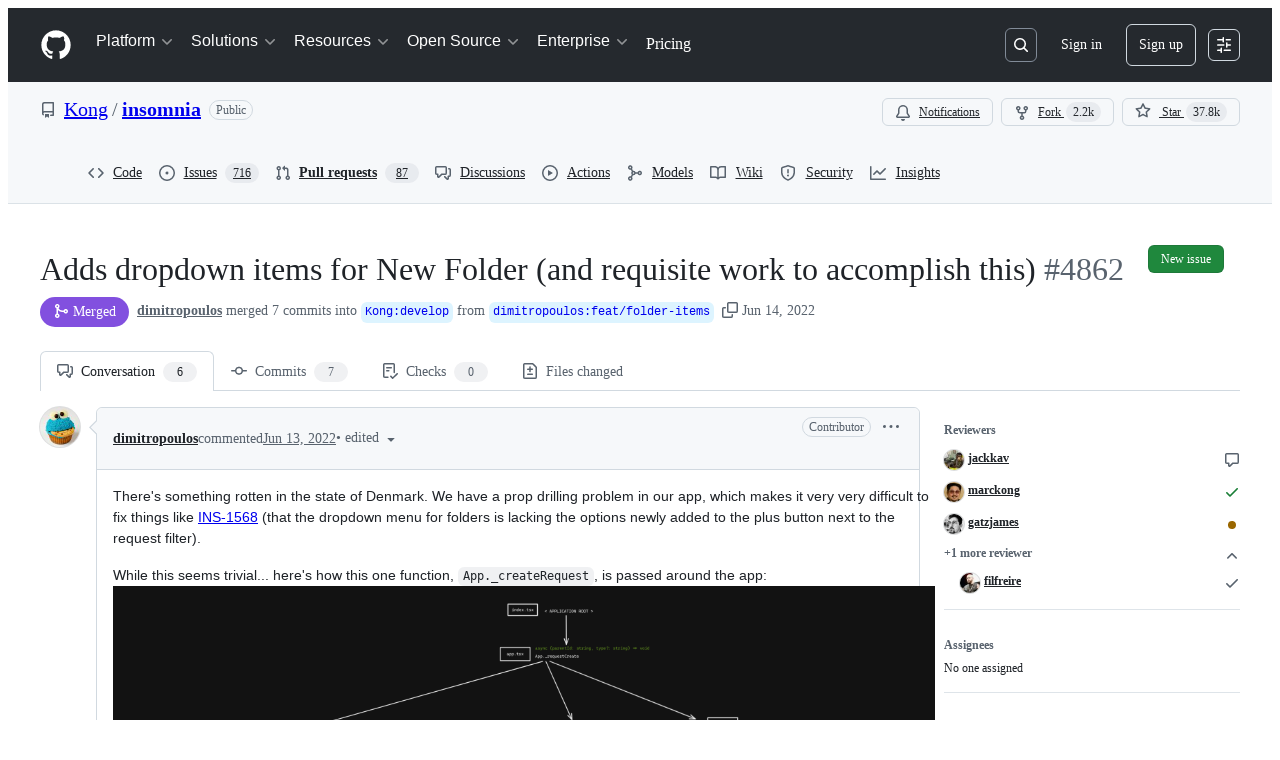

--- FILE ---
content_type: application/javascript
request_url: https://github.githubassets.com/assets/pull-requests-cd971e5c698d.js
body_size: 97571
content:
"use strict";(globalThis.webpackChunk_github_ui_github_ui=globalThis.webpackChunk_github_ui_github_ui||[]).push([[3201,6315,9389,16902,22225,28773,28970,31146,36661,37415,38074,40235,45338,48727,50531,51380,57293,57431,58281,60229,64492,65404,72560,73369,73560,73575,76413,76512,76949,82075,83846,85243,86391,90920,91472,95721],{1117:(e,t,n)=>{n.d(t,{N:()=>el,$:()=>eo});var a=n(74848),r=n(96540),i=n(16522),s=n(96760),l=n(78314),o=n(35898),c=n(56038),d=n(38621),u=n(72511),m=n(21373),h=n(57478),p=n(34164),f=n(21935),g=n(83878),y=n(24967),_=n(81945);let b=()=>{let e,t=(0,i.c)(1);return t[0]===Symbol.for("react.memo_cache_sentinel")?(e=(0,a.jsx)("div",{className:"d-flex gap-2",children:(0,a.jsx)("div",{className:"flex-1 border overflow-x-auto rounded-2 borderColor-muted color-shadow-small",children:(0,a.jsxs)("div",{className:"d-flex flex-column gap-2 m-3",children:[(0,a.jsxs)("div",{className:"d-flex flex-items-center gap-2",children:[(0,a.jsx)(_.O,{variant:"elliptical",height:"xl",width:"xl"}),(0,a.jsx)(_.O,{variant:"rounded",height:"sm",width:"150px"})]}),[void 0,void 0].map(v),(0,a.jsx)(y.e,{})]})})}),t[0]=e):e=t[0],e};try{b.displayName||(b.displayName="CommentLoading")}catch{}function v(e,t){return(0,a.jsx)(_.O,{variant:"rounded",height:"sm",width:"random"},t)}var E=n(26156),x=n(18559),C=n(23656),S=n(21086),N=n(38829),w=n(26076),R=n(19805),j=n(30617),k=n(49245),A=n(68534),I=n(42118),T=n(81034);let D=({ref:e=null,initialMarkdown:t,onCancel:n,onSave:i,referenceId:s,buttonText:l,commentContent:o})=>{let[c,d]=(0,r.useState)(!1),u=(0,r.useRef)(null),m=(0,r.useRef)(void 0),{commentBoxSubject:h}=(0,j.X)(),p=(0,r.useCallback)(()=>{},[]),{markdownBody:f,resetMarkdownBody:g,markdownValidationResult:y,handleMarkdownBodyChanged:_}=(0,T.x)({commentBoxRef:u,markdownComposerRef:e,onChange:p,onCancel:()=>{},referenceId:s,insidePortal:!1});(0,r.useEffect)(()=>{t&&!f&&_(t)},[t]),(0,r.useEffect)(()=>{if(o&&m.current!==o){_(o),m.current=o;let e=window.setTimeout(()=>{u.current&&(u.current?.scrollIntoView(),u.current?.focus())},0);return()=>{window.clearTimeout(e)}}},[o]),(0,r.useLayoutEffect)(()=>{if(u&&u.current){let e=window.setTimeout(()=>{u.current?.focus()},0);return()=>{window.clearTimeout(e)}}},[u]);let b=async()=>{d(!0),await i(f,g),d(!1)};return(0,a.jsx)(I.hF,{ref:u,validationResult:y,disabled:c,onChange:e=>{_(e)},onCancel:()=>{_(""),n?.()},onSave:b,saveButtonText:l,saveButtonTrailingIcon:!1,value:f,teamHovercardsEnabled:!0,fileUploadsEnabled:!0,subject:h})};function M(e){let t,n,s=(0,i.c)(10),{comment:l,commitOid:o,onCancel:c,onUpdate:d}=e,{editComment:u}=(0,j.X)(),m=(0,r.useRef)(null);s[0]!==l||s[1]!==u||s[2]!==d?(t=async e=>{let t=await u(e,l);t.updatedFields&&d({...l,...t.updatedFields})},s[0]=l,s[1]=u,s[2]=d,s[3]=t):t=s[3];let h=t,p=`${o}-${l.id}`;return s[4]!==l.body||s[5]!==o||s[6]!==c||s[7]!==h||s[8]!==p?(n=(0,a.jsx)(D,{commitOid:o,initialMarkdown:l.body,ref:m,onSave:h,onCancel:c,referenceId:p,buttonText:"Update comment"}),s[4]=l.body,s[5]=o,s[6]=c,s[7]=h,s[8]=p,s[9]=n):n=s[9],n}D.displayName="CommitCommentEditor";try{M.displayName||(M.displayName="UpdateCommitComment")}catch{}function L(e){let t,n,r=(0,i.c)(17),{comments:s,commit:l,locked:o,deleteComment:c,updateComment:d,setNewCommentContent:u,repoOwnerGlobalRelayId:m}=e;if(0===s.length)return null;if(r[0]!==s||r[1]!==l||r[2]!==c||r[3]!==o||r[4]!==m||r[5]!==u||r[6]!==d){let e;r[8]!==l||r[9]!==c||r[10]!==o||r[11]!==m||r[12]!==u||r[13]!==d?(e=e=>(0,a.jsx)(O,{comment:e,commit:l,locked:o,deleteComment:c,updateComment:d,setNewCommentContent:u,repoOwnerGlobalRelayId:m},e.id),r[8]=l,r[9]=c,r[10]=o,r[11]=m,r[12]=u,r[13]=d,r[14]=e):e=r[14],t=s.map(e),r[0]=s,r[1]=l,r[2]=c,r[3]=o,r[4]=m,r[5]=u,r[6]=d,r[7]=t}else t=r[7];return r[15]!==t?(n=(0,a.jsx)("div",{className:"d-flex flex-column gap-3",children:t}),r[15]=t,r[16]=n):n=r[16],n}function O(e){let t,n,s,o,c,d,u,m,h,p,f,g=(0,i.c)(46),{comment:_,commit:b,locked:v,deleteComment:E,updateComment:x,setNewCommentContent:C,repoOwnerGlobalRelayId:S}=e,N=(0,l.t)(),[I,T]=(0,r.useState)(!1),[D,L]=(0,r.useState)(_.isHidden),O=(0,r.useRef)(null),{deleteComment:B,hideComment:$,unhideComment:G}=(0,j.X)();g[0]!==_.id||g[1]!==B||g[2]!==E?(t=async()=>{let e=await B(_.id.toString());"canceled"===e||"error"!==e&&"success"===e&&E(_.id)},g[0]=_.id,g[1]=B,g[2]=E,g[3]=t):t=g[3];let H=t;g[4]!==x?(n=e=>{x(e),T(!1)},g[4]=x,g[5]=n):n=g[5];let K=n;g[6]!==_||g[7]!==$||g[8]!==x?(s=async e=>{let t=await $(_.id.toString(),e);"error"!==t&&"success"===t&&(x({..._,isHidden:!0,minimizedReason:e}),L(!0))},g[6]=_,g[7]=$,g[8]=x,g[9]=s):s=g[9];let Q=s;g[10]!==_||g[11]!==G||g[12]!==x?(o=async()=>{let e=await G(_.id.toString());"error"!==e&&"success"===e&&(x({..._,isHidden:!1,minimizedReason:null}),L(!1))},g[10]=_,g[11]=G,g[12]=x,g[13]=o):o=g[13];let V=o,W=b.authors.length>0?b.authors[0]?.login:"";g[14]!==_||g[15]!==b||g[16]!==N||g[17]!==S?(c=(0,k.p)(_,b,N,S),g[14]=_,g[15]=b,g[16]=N,g[17]=S,g[18]=c):c=g[18],g[19]!==b.oid?(d=(0,A.F)(b.oid),g[19]=b.oid,g[20]=d):d=g[20],g[21]!==c||g[22]!==d?(u={...c,referenceText:d},g[21]=c,g[22]=d,g[23]=u):u=g[23];let z=u;g[24]===Symbol.for("react.memo_cache_sentinel")?(m=()=>{T(!0)},g[24]=m):m=g[24];let X=_.viewerCanReadUserContentEdits&&!!_.lastUserContentEdit;return g[25]!==_||g[26]!==W||g[27]!==D||g[28]!==H||g[29]!==Q||g[30]!==V||g[31]!==C||g[32]!==X||g[33]!==z?(h=(0,a.jsx)(q,{comment:z,commentAuthorLogin:_.author.login,commentSubjectAuthorLogin:W,commentSubjectType:"commit",avatarUrl:_.author.avatarUrl,isMinimized:D,editComment:m,onReplySelect:C,onMinimize:L,navigate:F,hideComment:Q,unhideComment:V,deleteComment:H,commentRef:O,showEditHistory:X,commitComment:_}),g[25]=_,g[26]=W,g[27]=D,g[28]=H,g[29]=Q,g[30]=V,g[31]=C,g[32]=X,g[33]=z,g[34]=h):h=g[34],g[35]!==_||g[36]!==b.oid||g[37]!==I||g[38]!==D||g[39]!==v||g[40]!==K?(p=D?null:I?(0,a.jsx)("div",{className:"m-2",children:(0,a.jsx)(M,{comment:_,commitOid:b.oid,onUpdate:K,onCancel:()=>T(!1)})}):(0,a.jsxs)("div",{className:"d-flex flex-column m-3 gap-3",style:{gap:"12px"},children:[(0,a.jsx)("div",{className:"markdown-body","data-turbolinks":"false",children:(0,a.jsx)(w.G,{disabled:!1,verifiedHTML:_.htmlBody,markdownValue:_.body,onChange:U,onLinkClick:P,teamHovercardsEnabled:!0})}),(0,a.jsx)(r.Suspense,{fallback:(0,a.jsx)(y.e,{}),children:(0,a.jsx)(R.ReactionViewerRelayQueryComponent,{id:_.relayId,subjectLocked:v})})]}),g[35]=_,g[36]=b.oid,g[37]=I,g[38]=D,g[39]=v,g[40]=K,g[41]=p):p=g[41],g[42]!==_.urlFragment||g[43]!==h||g[44]!==p?(f=(0,a.jsxs)("div",{className:"border rounded-2",ref:O,id:_.urlFragment,tabIndex:-1,children:[h,p]}),g[42]=_.urlFragment,g[43]=h,g[44]=p,g[45]=f):f=g[45],f}function P(){}function U(){}function F(){}function q(e){let t,n,s,l,o,c,d=(0,i.c)(15);d[0]!==e?({hideActions:t,...n}=e,d[0]=e,d[1]=t,d[2]=n):(t=d[1],n=d[2]);let u=n.commitComment;if(n.showEditHistory){let e,t;d[3]!==u.relayId?(e=(0,a.jsx)(r.Suspense,{fallback:null,children:(0,a.jsx)(G,{id:u.relayId})}),d[3]=u.relayId,d[4]=e):e=d[4],o=e,d[5]!==n.comment.id?(t=(0,a.jsx)(H,{id:n.comment.id}),d[5]=n.comment.id,d[6]=t):t=d[6],c=t}return d[7]!==t||d[8]!==n?(s=t?void 0:(0,a.jsx)(x.p,{onSuccessfulBlock:B,...n}),d[7]=t,d[8]=n,d[9]=s):s=d[9],d[10]!==o||d[11]!==c||d[12]!==n||d[13]!==s?(l=(0,a.jsx)(E.v,{lastEditedByMessage:c,editHistoryComponent:o,forceInlineAvatar:!0,...n,actions:s}),d[10]=o,d[11]=c,d[12]=n,d[13]=s,d[14]=l):l=d[14],l}function B(){setTimeout($,800)}function $(){return c.cg?.location.reload()}function G(e){let t,n,r=(0,i.c)(4),{id:s}=e;r[0]!==s?(t={id:s},r[0]=s,r[1]=t):t=r[1];let l=(0,N.f)(t);return r[2]!==l?(n=l?(0,a.jsx)(C.W,{editHistory:l}):null,r[2]=l,r[3]=n):n=r[3],n}function H(e){let t,n,r=(0,i.c)(4),{id:s}=e;r[0]!==s?(t={id:s},r[0]=s,r[1]=t):t=r[1];let l=(0,N.f)(t);return r[2]!==l?(n=l?(0,a.jsx)(S._,{editInformation:l}):null,r[2]=l,r[3]=n):n=r[3],n}try{L.displayName||(L.displayName="ExistingCommitComments")}catch{}try{O.displayName||(O.displayName="ExistingCommitComment")}catch{}try{q.displayName||(q.displayName="CommitCommentHeader")}catch{}try{G.displayName||(G.displayName="CommitCommentHeaderEditHistory")}catch{}try{H.displayName||(H.displayName="CommitCommentHeaderLastEditedBy")}catch{}var K=n(59672),Q=n(79634),V=n(96379),W=n(57387);function z(e){let t,n,s,o,c,d,m,h,p,f,g=(0,i.c)(33),{commitOid:y,locked:_,onClose:b}=e,v=(0,l.t)(),{helpUrl:E}=(0,Q.X)(),[x,C]=(0,r.useState)(!1),S=_?"Unlock":"Lock",N=_?"lock":"unlock";g[0]!==y||g[1]!==b||g[2]!==v?(t=async()=>{(await (0,V.DI)(`${(0,K.$Qz)({owner:v.ownerLogin,repo:v.name,commitish:y})}/lock`,{method:"PUT",headers:{Accept:"application/json"}})).ok?b(!0):C(!0)},g[0]=y,g[1]=b,g[2]=v,g[3]=t):t=g[3];let w=t;g[4]!==y||g[5]!==b||g[6]!==v?(n=async()=>{(await (0,V.lS)(`${(0,K.$Qz)({owner:v.ownerLogin,repo:v.name,commitish:y})}/unlock`,{method:"PUT",headers:{Accept:"application/json"}})).ok?b(!1):C(!0)},g[4]=y,g[5]=b,g[6]=v,g[7]=n):n=g[7];let R=n;g[8]!==b?(s=()=>b(),g[8]=b,g[9]=s):s=g[9];let j=`${S} conversation on this commit`,k=`${S} conversation`;g[10]===Symbol.for("react.memo_cache_sentinel")?(o={width:"100%"},g[10]=o):o=g[10];let A=_?R:w;return g[11]!==k||g[12]!==A?(c=[{content:k,buttonType:"danger",style:o,onClick:A}],g[11]=k,g[12]=A,g[13]=c):c=g[13],g[14]!==S||g[15]!==x?(d=x&&(0,a.jsxs)(u.A,{className:"mb-2",variant:"danger",children:["There was an error ",S.toLocaleLowerCase(),"ing this conversation. Please try again."]}),g[14]=S,g[15]=x,g[16]=d):d=g[16],g[17]!==S?(m=(0,a.jsxs)("p",{children:[S,"ing the conversation means:"]}),g[17]=S,g[18]=m):m=g[18],g[19]!==E||g[20]!==_||g[21]!==v?(h=(0,a.jsx)("ul",{className:"ml-4",children:_?(0,a.jsxs)("li",{children:[(0,a.jsx)("strong",{children:"Everyone"})," will be able to comment on this commit once more."]}):(0,a.jsxs)(a.Fragment,{children:[(0,a.jsxs)("li",{children:["Other users ",(0,a.jsx)("strong",{children:"can\u2019t add new comments"})," to this commit."]}),v.isOrgOwned?(0,a.jsxs)("li",{children:["You and other members of teams with"," ",(0,a.jsx)("a",{href:`${E}/get-started/learning-about-github/access-permissions-on-github`,children:"write access"})," ","to this repository ",(0,a.jsx)("strong",{children:"can still leave comments"})," that others can see."]}):(0,a.jsxs)("li",{children:["You and other collaborators"," ",(0,a.jsx)("a",{href:`${E}/get-started/learning-about-github/access-permissions-on-github`,children:"with access"})," to this repository ",(0,a.jsx)("strong",{children:"can still leave comments"})," that others can see."]})]})}),g[19]=E,g[20]=_,g[21]=v,g[22]=h):h=g[22],g[23]!==N?(p=(0,a.jsxs)("p",{className:"mb-0 mt-2",children:["You can always ",N," this commit again in the future."]}),g[23]=N,g[24]=p):p=g[24],g[25]!==m||g[26]!==h||g[27]!==p||g[28]!==s||g[29]!==j||g[30]!==c||g[31]!==d?(f=(0,a.jsxs)(W.l,{onClose:s,width:"large",title:j,footerButtons:c,children:[d,m,h,p]}),g[25]=m,g[26]=h,g[27]=p,g[28]=s,g[29]=j,g[30]=c,g[31]=d,g[32]=f):f=g[32],f}try{z.displayName||(z.displayName="LockConversationDialog")}catch{}var X=n(21067),Y=n(60912),J=n(61423),Z=n(11738),ee=n(81156),et=n(77430);function en(e){let t,n,s,l,o,u=(0,i.c)(16),{commitOid:m,onAddComment:h,onExpandCommentEditor:p,newCommentContent:f,canComment:g,locked:y,repoArchived:_,avatarURL:b}=e;u[0]===Symbol.for("react.memo_cache_sentinel")?(t=(0,X.M3)(),u[0]=t):t=u[0];let v=t,{addComment:E}=(0,j.X)(),x=(0,r.useRef)(null);u[1]!==E||u[2]!==h?(n=async(e,t)=>{let n=await E(e);n.comment&&(h(n.comment),t())},u[1]=E,u[2]=h,u[3]=n):n=u[3];let C=n;u[4]===Symbol.for("react.memo_cache_sentinel")?(s=v?void 0:(0,a.jsx)(er,{redirectUrl:c.fV?.href}),u[4]=s):s=u[4],u[5]!==y||u[6]!==_?(l=(0,J.i)(_,y,s,"commit"),u[5]=y,u[6]=_,u[7]=l):l=u[7];let S=l;return u[8]!==b||u[9]!==g||u[10]!==m||u[11]!==f||u[12]!==p||u[13]!==C||u[14]!==S?(o=(0,a.jsx)("div",{className:"d-flex flex-column gap-2 pt-3",children:g?(0,a.jsx)(ea,{commitOid:m,commentEditor:x,onExpandEditor:p,onSave:C,newCommentContent:f,avatarURL:b||ee.t.ghostUser.avatarUrl}):(0,a.jsx)(Y.P,{icon:d.LockIcon,reason:S})}),u[8]=b,u[9]=g,u[10]=m,u[11]=f,u[12]=p,u[13]=C,u[14]=S,u[15]=o):o=u[15],o}function ea(e){let[t,n]=(0,r.useState)(()=>void 0!==e.newCommentContent),[i,l]=(0,r.useState)(e.newCommentContent);t||void 0===e.newCommentContent||i===e.newCommentContent||(n(!0),l(e.newCommentContent));let o="Comment";return t?(0,a.jsx)("div",{id:s.Bq.issueCommentComposer,children:(0,a.jsx)(D,{commitOid:e.commitOid,ref:e.commentEditor,onSave:e.onSave,referenceId:`new-discussion-comment-${e.commitOid}`,commentContent:e.newCommentContent,initialMarkdown:e.newCommentContent,buttonText:o,onCancel:()=>{n(!1)}})}):(0,a.jsxs)("div",{id:s.Bq.issueCommentComposer,className:"d-flex flex-items-center border rounded-2 p-2 gap-2 color-bg-subtle",children:[(0,a.jsx)(et.r,{src:e.avatarURL,size:20}),(0,a.jsx)(Z.z,{onClick:()=>{n(!0),e.onExpandEditor?.()},children:o})]})}function er(e){let t,n=(0,i.c)(2),{redirectUrl:r}=e,s=r?`/login?return_to=${r}`:"/login";return n[0]!==s?(t=(0,a.jsxs)("span",{children:["Please ",(0,a.jsx)("a",{href:s,children:"sign in"})," to comment."]}),n[0]=s,n[1]=t):t=n[1],t}try{en.displayName||(en.displayName="NewCommitComment")}catch{}try{ea.displayName||(ea.displayName="CompactEditor")}catch{}try{er.displayName||(er.displayName="LoggedOutMessage")}catch{}var ei=n(10925);let es=e=>{let t,n,s,o,c,u=(0,i.c)(15),{ref:h,commitOid:p,subscribed:f}=e,[g,y]=(0,r.useState)(f),[_,b]=(0,r.useState)(!1),v=(0,l.t)(),E=(0,ei.H)("/notifications/thread","post");t=_?`You're now ${g?"subscribed":"unsubscribed"} to this thread.`:g?"You're receiving notifications because you're subscribed to this thread.":"You're not receiving notifications from this thread.",u[0]!==p||u[1]!==v.id||u[2]!==g||u[3]!==E?(n=async()=>{let e=new FormData;e.append("repository_id",v.id.toString()),e.append("thread_id",p),e.append("thread_class","Commit"),e.append("id",g?"unsubscribe":"subscribe"),e.append("authenticity_token",E??""),(await (0,V.DI)("/notifications/thread",{method:"POST",body:e})).ok&&(y(!g),b(!0))},u[0]=p,u[1]=v.id,u[2]=g,u[3]=E,u[4]=n):n=u[4];let x=n,C=g?d.BellSlashIcon:d.BellIcon,S=g?"Unsubscribe":"Subscribe";return u[5]!==C||u[6]!==S||u[7]!==x?(s=(0,a.jsx)(m.Q,{onClick:x,size:"small",leadingVisual:C,children:S}),u[5]=C,u[6]=S,u[7]=x,u[8]=s):s=u[8],u[9]!==t?(o=(0,a.jsx)("p",{role:"status",className:"f6 fgColor-muted mb-0",children:t}),u[9]=t,u[10]=o):o=u[10],u[11]!==h||u[12]!==s||u[13]!==o?(c=(0,a.jsxs)("div",{className:"d-flex flex-items-center border rounded-2 p-2 gap-2",ref:h,children:[s,o]}),u[11]=h,u[12]=s,u[13]=o,u[14]=c):c=u[14],c};es.displayName="NotificationsFooter";let el="comments";function eo(e){let t,n,l=(0,i.c)(3);return l[0]===Symbol.for("react.memo_cache_sentinel")?(t=(0,p.$)("d-flex flex-column gap-2 pt-3",s.mU.commentsContainer,"Comment-module__commit-discussion-comments--GlkCu"),l[0]=t):t=l[0],l[1]!==e?(n=(0,a.jsx)("div",{className:t,id:el,children:(0,r.createElement)(ec,{...e,key:e.commit.oid})}),l[1]=e,l[2]=n):n=l[2],n}function ec(e){let t,n,s,d,h,p,y,_,v,E,x,C,S=(0,i.c)(49),{commit:N,commentInfo:w,repoOwnerGlobalRelayId:R}=e,j=(0,l.t)(),k=(0,o.i)(),{retry:A,loadMore:I,canLoadMore:T,addComment:D,deleteComment:M,updateComment:O,count:P,comments:U,subscribed:F,providerState:q}=(0,f.y)(),[B,$]=(0,r.useState)(void 0),[G,H]=(0,r.useState)(w.locked);S[0]!==N.oid||S[1]!==j.id?(t=(0,g.N)(N.oid,j.id),S[0]=N.oid,S[1]=j.id,S[2]=t):t=S[2];let K=t,Q=(0,r.useRef)(null);S[3]!==U?(n=()=>{if(c.cg?.location.hash){let e=c.cg.location.hash.slice(1);if(U.find(t=>t.urlFragment===e)){let t=document.getElementById(e);t&&(t.scrollIntoView(),t.focus())}}},s=[U],S[3]=U,S[4]=n,S[5]=s):(n=S[4],s=S[5]),(0,r.useEffect)(n,s),S[6]===Symbol.for("react.memo_cache_sentinel")?(d=()=>{setTimeout(()=>Q.current?.scrollIntoView({behavior:"smooth",block:"nearest"}),0)},S[6]=d):d=S[6];let V=d;return S[7]!==P||S[8]!==w.canLock||S[9]!==N.oid||S[10]!==G?(h=(0,a.jsx)(eu,{commitOid:N.oid,commentCount:P,canLock:w.canLock,locked:G,setLocked:H}),S[7]=P,S[8]=w.canLock,S[9]=N.oid,S[10]=G,S[11]=h):h=S[11],S[12]!==q?(p="loading"===q&&(0,a.jsx)(b,{}),S[12]=q,S[13]=p):p=S[13],S[14]!==q||S[15]!==A?(y="error"===q&&(0,a.jsxs)(u.A,{className:"d-flex flex-justify-between flex-items-center",variant:"danger",children:[(0,a.jsx)("span",{children:"Failed to load comments."}),(0,a.jsx)(m.Q,{onClick:()=>A(),children:"Retry"})]}),S[14]=q,S[15]=A,S[16]=y):y=S[16],S[17]!==T||S[18]!==I||S[19]!==q?(_="loaded"===q&&T&&(0,a.jsx)(m.Q,{className:"width-full",onClick:()=>I(),children:"Load more comments"}),S[17]=T,S[18]=I,S[19]=q,S[20]=_):_=S[20],S[21]!==U||S[22]!==N||S[23]!==M||S[24]!==G||S[25]!==R||S[26]!==O?(v=(0,a.jsx)(L,{comments:U,commit:N,locked:G,repoOwnerGlobalRelayId:R,deleteComment:M,updateComment:O,setNewCommentContent:$}),S[21]=U,S[22]=N,S[23]=M,S[24]=G,S[25]=R,S[26]=O,S[27]=v):v=S[27],S[28]!==K?(E=K?(0,a.jsx)("div",{className:"text-center",children:[...Array(38)].map(ed)}):null,S[28]=K,S[29]=E):E=S[29],S[30]!==D||S[31]!==w.canComment||S[32]!==w.repoArchived||S[33]!==U||S[34]!==N.oid||S[35]!==k||S[36]!==G||S[37]!==B||S[38]!==q||S[39]!==F?(x="loaded"===q||0!==U.length?(0,a.jsxs)(a.Fragment,{children:[(0,a.jsx)(en,{commitOid:N.oid,onAddComment:D,onExpandCommentEditor:V,newCommentContent:B,canComment:w.canComment,locked:G,repoArchived:w.repoArchived,avatarURL:k?.avatarURL}),k?(0,a.jsx)(es,{ref:Q,commitOid:N.oid,subscribed:F??!1}):null]}):null,S[30]=D,S[31]=w.canComment,S[32]=w.repoArchived,S[33]=U,S[34]=N.oid,S[35]=k,S[36]=G,S[37]=B,S[38]=q,S[39]=F,S[40]=x):x=S[40],S[41]!==E||S[42]!==x||S[43]!==h||S[44]!==p||S[45]!==y||S[46]!==_||S[47]!==v?(C=(0,a.jsxs)(a.Fragment,{children:[h,p,y,_,v,E,x]}),S[41]=E,S[42]=x,S[43]=h,S[44]=p,S[45]=y,S[46]=_,S[47]=v,S[48]=C):C=S[48],C}function ed(e,t){return(0,a.jsx)("img",{alt:"rose",src:"/images/icons/emoji/rose.png",className:"Comment-module__discussion-comments-rose--JwtpK"},`rose-${t}`)}function eu(e){let t,n,s,l,o,c,u=(0,i.c)(17),{commitOid:p,commentCount:f,locked:g,setLocked:y,canLock:_}=e,[b,v]=(0,r.useState)(!1);return u[0]!==f?(t=(0,a.jsxs)("h2",{className:"sr-only",children:[f," commit comments"]}),u[0]=f,u[1]=t):t=u[1],u[2]===Symbol.for("react.memo_cache_sentinel")?(n=(0,a.jsx)("div",{className:"h4 pr-2",children:"Comments"}),u[2]=n):n=u[2],u[3]!==f?(s=void 0!==f&&(0,a.jsx)(h.A,{children:f}),u[3]=f,u[4]=s):s=u[4],u[5]!==s?(l=(0,a.jsxs)("div",{className:"d-flex flex-items-center",children:[n,s]}),u[5]=s,u[6]=l):l=u[6],u[7]!==_||u[8]!==p||u[9]!==b||u[10]!==g||u[11]!==y?(o=_&&(0,a.jsxs)(a.Fragment,{children:[(0,a.jsxs)(m.Q,{leadingVisual:g?d.KeyIcon:d.LockIcon,variant:"invisible",onClick:()=>v(!0),children:[g?"Unlock":"Lock"," conversation"]}),b&&(0,a.jsx)(z,{commitOid:p,locked:g,onClose:e=>{v(!1),void 0!==e&&y(e)}})]}),u[7]=_,u[8]=p,u[9]=b,u[10]=g,u[11]=y,u[12]=o):o=u[12],u[13]!==t||u[14]!==l||u[15]!==o?(c=(0,a.jsxs)("div",{className:"d-flex flex-items-center flex-justify-between",children:[t,l,o]}),u[13]=t,u[14]=l,u[15]=o,u[16]=c):c=u[16],c}try{eo.displayName||(eo.displayName="DiscussionComments")}catch{}try{ec.displayName||(ec.displayName="DiscussionCommentsInternal")}catch{}try{eu.displayName||(eu.displayName="DiscussionCommentsHeader")}catch{}},2362:(e,t,n)=>{n.d(t,{Zf:()=>l,i5:()=>h,mW:()=>p});var a=n(77783),r=n(21067),i=n(82106),s=n(69599);let l={CACHE_HIT:"offline_cache.cache_hit",CACHE_MISS:"offline_cache.cache_miss",CACHE_EVICT:"offline_cache.cache_evict",CACHE_INVALID:"offline_cache.stale_structure",CACHE_EXPIRED:"offline_cache.expired_item",CACHE_SET:"offline_cache.cache_set",CACHE_TIMEOUT:"offline_cache.cache_timeout",CACHE_SESSION_DISABLED:"offline_cache.session_disabled",CACHE_READ_ERROR:"offline_cache.read_error",CACHE_EVICT_ERROR:"offline_cache.evict_error",CACHE_WRITE_ERROR:"offline_cache.write_error",CLEANUP_STARTED:"offline_cache.cleanup_started",CLEANUP_COMPLETED:"offline_cache.cleanup_completed",CLEANUP_ERROR:"offline_cache.cleanup_error",CLEANUP_ITEM_ERROR:"offline_cache.cleanup_item_error",ENTRIES_READ:"offline_cache.entries_read",ANY:"offline_cache.*",NONE:"offline_cache.none"},o=!1,c=class IndexedDbTimeoutError extends Error{constructor(e,t,n){super(`IndexedDB ${e} operation timed out after ${n}ms for key: ${t}`),this.name="IndexedDbTimeoutError"}},d="offline_cache::",u=()=>d+(0,r.cj)(),m=new Map;function h({validator:e,sendAnalyticsEvent:t,storeName:n="queries"}){let r=`${u()}:${n}`,d=m.get(r);if(d)return d;function h(e){return!!(e.state.dataUpdatedAt&&e.state.ttl&&Date.now()-e.state.dataUpdatedAt>e.state.ttl)||void 0!==e.state.cacheVersion&&1!==e.state.cacheVersion}let p=(0,a.y$)(u(),n);function f(){return(0,s.G7)("disable-indexdb-operations")}async function g(e,n,a,r){if(!(0,s.G7)("issues_cache_operation_timeout"))return e;let i=null,o=new Promise((e,s)=>{i=setTimeout(()=>{t(l.CACHE_TIMEOUT,r,{operation:a}),s(new c(a,r,n))},n)});try{let t=await Promise.race([e,o]);return i&&clearTimeout(i),t}catch(e){throw i&&clearTimeout(i),e}}async function y(){if(_.isCleanupRunning)return;_.isCleanupRunning=!0;let e=Date.now();try{t(l.CLEANUP_STARTED,"",{});let n=await (0,a.jO)(p),r=n.length,i=0;for(let[e,r]of n)try{h(r)&&(t(l.CACHE_EVICT,e.toString(),{reason:"periodic_cleanup"}),(0,a.yH)(e,p).catch(n=>{t(l.CLEANUP_ITEM_ERROR,e.toString(),{error:String(n)})}),i++)}catch(n){t(l.CLEANUP_ITEM_ERROR,e.toString(),{error:String(n)})}t(l.CLEANUP_COMPLETED,"",{removed_count:i,total_entries:r,duration_ms:Date.now()-e})}catch(e){t(l.CLEANUP_ERROR,"",{error:String(e)})}finally{_.isCleanupRunning=!1}}let _={cleanupIntervalId:void 0,isCleanupRunning:!1,async getItem(n,r){if(f())return;let i=o?{session_disabled:!0}:{},s=Date.now();try{let o=await g((0,a.Jt)(n,p),500,"read",n),c=Date.now()-s;if(!o?.state?.data)return void t(l.CACHE_MISS,n.toString(),{...r,...i,read_duration_ms:c});if(h(o)){this.removeItem(n),t?.("offline_cache.expired_item",n.toString(),{...r,...i,read_duration_ms:c});return}if(!e.Check(o.state.data))return void t(l.CACHE_INVALID,n.toString(),{...r,...i,read_duration_ms:c});let d=o.state.dataUpdatedAt?Date.now()-o.state.dataUpdatedAt:"N/A",u=o.state.ttl??"N/A";return t(l.CACHE_HIT,n.toString(),{...r,...i,age:d,ttl:u,preheat_source:o.state.preheatSource,read_duration_ms:c}),o}catch(a){let e=Date.now()-s;if(a instanceof c){t(l.CACHE_SESSION_DISABLED,n.toString(),{reason:"read_timeout",read_duration_ms:e}),t(l.CACHE_MISS,n.toString(),{...r,session_disabled:o,read_duration_ms:e,timeout:!0}),o=!0;return}throw a}},async setItem(e,n,r,s,d){if(f())return Promise.resolve();let u=o?{session_disabled:!0}:{},m=s??n.state.ttl,h={...n,state:{...n.state,dataUpdatedAt:r??n.state.dataUpdatedAt,ttl:m,cacheVersion:1}};(0,i.D)(e,t),t(l.CACHE_SET,e.toString(),{...d,...u,ttl:m});try{await g((0,a.hZ)(e,h,p),2e3,"write",e)}catch(e){if(e instanceof c)return;throw e}},removeItem:(e,n)=>(t(l.CACHE_EVICT,e.toString(),n),(0,a.yH)(e,p)),isBustedOrExpired:e=>h(e),async entries(){let e=Date.now(),n=await (0,a.jO)(p),r=Date.now()-e;return t(l.ENTRIES_READ,"",{duration_ms:r,entry_count:n.length}),n},cleanupExpiredEntries:y,stopPeriodicCleanup:function(){void 0!==_.cleanupIntervalId&&(clearInterval(_.cleanupIntervalId),_.cleanupIntervalId=void 0)}};return m.set(r,_),!function(e=36e5){let t;"undefined"!=typeof window&&("function"==typeof(t=window).requestIdleCallback?t.requestIdleCallback(()=>void y(),{timeout:1e4}):setTimeout(()=>void y(),1e4),_.cleanupIntervalId=window.setInterval(()=>void y(),e))}(),_}async function p(){try{let e=await window?.indexedDB?.databases?.();if(!e)return;let t=e.filter(e=>e.name?.startsWith(d)).map(async e=>{if(e.name)try{let t=indexedDB.open(e.name),n=await new Promise((e,n)=>{t.onsuccess=()=>e(t.result),t.onerror=()=>n(t.error)}),r=Array.from(n.objectStoreNames);n.close();let i=r.map(async t=>{if(e.name)try{let n=(0,a.y$)(e.name,t);await (0,a.IU)(n)}catch{}});await Promise.all(i)}catch{}});await Promise.allSettled(t)}catch{}}},2694:(e,t,n)=>{n.d(t,{B:()=>s});var a=n(73189),r=n(6923),i=n(96540);function s(e,t){if(!r.KJ)return[a.l,a.l,a.l];let n=(0,i.useMemo)(()=>new IntersectionObserver(e,t),[e,t]);return(0,i.useEffect)(()=>()=>n.disconnect(),[n]),[(0,i.useCallback)(e=>n.observe(e),[n]),(0,i.useCallback)(e=>n.unobserve(e),[n]),(0,i.useCallback)(()=>n.disconnect(),[n])]}},4929:(e,t,n)=>{n.d(t,{V:()=>s});var a=n(74848),r=n(29731),i=n(34164);function s({children:e,alignment:t,variant:n,...s}){return(0,a.jsx)("div",{...(0,r.G)("list-view-item-metadata-item"),...s,className:(0,i.$)("Metadata-module__metadata--ODMG0","primary"===n?"Metadata-module__primary--S8Orc":"Metadata-module__secondary--1te4w","right"===t&&"Metadata-module__alignRight--A1PHa",s.className),children:e})}try{s.displayName||(s.displayName="ListItemMetadata")}catch{}},6923:(e,t,n)=>{n.d(t,{KJ:()=>i,X3:()=>r,g5:()=>s});var a=n(56038);let r=void 0===a.XC,i=!r;function s(){return!!r||!a.XC||!!(a.XC.querySelector('react-app[data-ssr="true"]')||a.XC.querySelector('react-partial[data-ssr="true"][partial-name="repos-overview"]'))}},8934:(e,t,n)=>{n.d(t,{x:()=>l});var a=n(74848),r=n(16522),i=n(13523),s=n(11529);function l(e){let t,n,l,o,c,d,u=(0,r.c)(13);u[0]!==e?({ref:l,children:t,src:o,...n}=e,u[0]=e,u[1]=t,u[2]=n,u[3]=l,u[4]=o):(t=u[1],n=u[2],l=u[3],o=u[4]);let{isServer:m}=(0,s.V)();return u[5]!==m||u[6]!==o?(c=m?{}:{src:o,"data-nonce":(0,i.M1)()},u[5]=m,u[6]=o,u[7]=c):c=u[7],u[8]!==t||u[9]!==n||u[10]!==l||u[11]!==c?(d=(0,a.jsx)("include-fragment",{...n,ref:l,...c,children:t}),u[8]=t,u[9]=n,u[10]=l,u[11]=c,u[12]=d):d=u[12],d}try{l.displayName||(l.displayName="IncludeFragment")}catch{}},10422:(e,t,n)=>{n.d(t,{gX:()=>nh,S4:()=>aC,OC:()=>E,cY:()=>tb,Uz:()=>aj});var a,r=n(74848),i=n(16522);function s(e){if(null==e)throw Error("Failed to load page data.")}var l=n(75202),o=n(38621),c=n(69726),d=n(34164),u=n(96540),m=n(17645),h=n(20622),p=n(53885),f=n(50129),g=n(65820),y=n(97665),_=n(97286);function b(){let e,t=(0,i.c)(2),{basePageDataUrl:n}=(0,f.Yu)(),a=`basePageDataURL:${n}`;return t[0]!==a?(e=[h.uT.mergeBox,a],t[0]=a,t[1]=e):e=t[1],e}let v=(0,u.createContext)({mergeMethod:m.q$.MERGE,setMergeMethod:()=>{}});function E({children:e,defaultMergeMethod:t}){let[n,a]=(0,u.useState)(t),i=b(),s=(0,y.jE)();(0,u.useEffect)(()=>{s.invalidateQueries({queryKey:i})},[n]);let l=(0,u.useMemo)(()=>({mergeMethod:n,setMergeMethod:a}),[n]);return(0,r.jsx)(v,{value:l,children:e})}function x(){return(0,u.use)(v)}try{v.displayName||(v.displayName="MergeMethodContext")}catch{}try{E.displayName||(E.displayName="MergeMethodContextProvider")}catch{}function C(e){let t=e&&e.conditions.find(e=>m.nw.includes(e.type));if(t&&"conflicts"in t&&"isConflictResolvableInWeb"in t)return t}function S(e){return e?.conditions.filter(e=>m.iG.includes(e.type)&&"FAILED"===e.result)??[]}var N=n(35750),w=n(18150),R=n(85242),j=n(88243),k=n(16213),A=n(50467);let BaseSectionStatus=class BaseSectionStatus{get shouldRender(){return!1}get shouldConsiderStatus(){return this.shouldRender}get sectionStatus(){return"UNKNOWN"}get mergeBoxStatus(){return"UNKNOWN"}constructor(e,t,n){(0,A._)(this,"pullRequest",void 0),(0,A._)(this,"mergeRequirements",void 0),(0,A._)(this,"statusChecks",void 0),this.pullRequest=e,this.mergeRequirements=t,this.statusChecks=n}};let I=["MERGE_QUEUE","REQUIRED_STATUS_CHECKS"],T=["PULL_REQUEST_REPO_STATE","PULL_REQUEST_STATE"],D=["USER_CANNOT_PUSH"];var M=new WeakMap,L=new WeakMap,O=new WeakMap,P=new WeakMap;let BlockedSectionStatus=class BlockedSectionStatus extends BaseSectionStatus{get shouldRender(){return this.mergeRequirements?.state==="UNMERGEABLE"&&!this.pullRequest.isDraft&&0!==this.failingConditionsAndRules.length&&this.pullRequest.viewerCanUpdate}get sectionStatus(){return this.mergeRequirements?.state==="UNMERGEABLE"?"FAILED":"PASSED"}get mergeBoxStatus(){return this.sectionStatus}get failingConditionsAndRules(){return(0,N._)(this,M)||(0,R._)(this,M,[...(0,N._)(this,O),...(0,N._)(this,L),...(0,N._)(this,P)]),(0,N._)(this,M)}constructor(...e){super(...e),(0,w._)(this,L,{get:U,set:void 0}),(0,w._)(this,O,{get:F,set:void 0}),(0,w._)(this,P,{get:q,set:void 0}),(0,w._)(this,M,{writable:!0,value:void 0})}};function U(){return S(this.mergeRequirements).flatMap(e=>"ruleRollups"in e?e.ruleRollups:[]).filter(e=>e?.result==="FAILED"&&!I.includes(e.ruleType))}function F(){var e;return(e=this.mergeRequirements,e?.conditions.filter(e=>m.jw.includes(e.type)&&"FAILED"===e.result)??[]).filter(e=>!T.includes(e.type))}function q(){var e;return(e=this.mergeRequirements,e?.conditions.filter(e=>m.TW.includes(e.type)&&"FAILED"===e.result)??[]).flatMap(e=>"failedSubConditions"in e?e.failedSubConditions:[]).filter(e=>!D.includes(e.displayName))}let B="AwaitingReview",$="ChangesRequested",G="ChecksFailing",H="ChecksPending",K="DraftReadyForReview",Q="DraftNotReadyForReview",V="InMergeQueue",W="MergeConflicts",z="Mergeable",X="NonRequiredChecksUnsuccessful",Y="UnableToMerge",J="Unknown",Z="Merged",ee="Closed";function et(e){return(e?.conditions.filter(e=>"FAILED"===e.result)??[]).map(e=>e.type)}function en(e){return!!e?.statusChecks.some(e=>e.isRequired&&function(e){switch(e){case"WAITING":case"PENDING":case"IN_PROGRESS":case"QUEUED":case"EXPECTED":return!0;case"ACTION_REQUIRED":case"FAILURE":case"ERROR":case"STARTUP_FAILURE":case"CANCELLED":case"STALE":case"TIMED_OUT":case"SUCCESS":case"COMPLETED":case"NEUTRAL":case"REQUESTED":case"SKIPPED":case"_UNKNOWN_VALUE":return!1}}(e.state))}function ea(e){return!!e?.statusChecks.some(e=>e.isRequired&&function(e){switch(e){case"ACTION_REQUIRED":case"FAILURE":case"ERROR":case"STARTUP_FAILURE":case"_UNKNOWN_VALUE":case"CANCELLED":case"STALE":case"TIMED_OUT":return!0;case"SUCCESS":case"COMPLETED":case"EXPECTED":case"IN_PROGRESS":case"NEUTRAL":case"PENDING":case"QUEUED":case"REQUESTED":case"SKIPPED":case"WAITING":return!1}}(e.state))}function er(e){return void 0!==e&&e?.statusChecks.length!==0&&(!ea(e)||!en(e))}function ei(e,t){return e?.state!=="UNMERGEABLE"&&!!t?.statusChecks.some(e=>!e.isRequired&&!function(e){switch(e){case"NEUTRAL":case"SUCCESS":case"SKIPPED":return!0;case"WAITING":case"PENDING":case"IN_PROGRESS":case"QUEUED":case"EXPECTED":case"ACTION_REQUIRED":case"FAILURE":case"ERROR":case"STARTUP_FAILURE":case"CANCELLED":case"STALE":case"TIMED_OUT":case"COMPLETED":case"REQUESTED":case"_UNKNOWN_VALUE":return!1}}(e.state))||t?.statusRollup.combinedState==="PENDING_APPROVAL"}function es(e){let t=e?.conditions.find(e=>"PULL_REQUEST_RULES"===e.type),n=t?.ruleRollups?.find(e=>"PULL_REQUEST"===e.ruleType);if(!n||"FAILED"!==n.result)return[];let a=n.metadata;return a&&"failureReasons"in a&&a.failureReasons.map(e=>e.toUpperCase())||[]}function el(e){return et(e).includes("PULL_REQUEST_MERGE_CONFLICT_STATE")}let ChecksSectionStatus=class ChecksSectionStatus extends BaseSectionStatus{get shouldRender(){let e=this.statusChecks?.statusRollup;return(e?.summary.length??0)>0||e?.combinedState==="PENDING_APPROVAL"}get sectionStatus(){let e=C(this.mergeRequirements);return"DIRTY"===this.pullRequest.mergeStateStatus&&e?.result==="FAILED"?"PENDING_CONFLICTS":this.statusChecks?.statusRollup.combinedState??"UNKNOWN"}get mergeBoxStatus(){if("PENDING_APPROVAL"===this.sectionStatus)return"PENDING_USER_ACTION";let e=ea(this.statusChecks),t=en(this.statusChecks),n=er(this.statusChecks),a=ei(this.mergeRequirements,this.statusChecks);return t||"PENDING"===this.sectionStatus||"PENDING_CONFLICTS"===this.sectionStatus?"PENDING":e?"FAILED":a?"NEUTRAL":n?"PASSED":"NEUTRAL"}};let ClosedOrMergedStateSectionStatus=class ClosedOrMergedStateSectionStatus extends BaseSectionStatus{get shouldRender(){return"OPEN"!==this.pullRequest.state}get sectionStatus(){return"OPEN"!==this.pullRequest.state?this.pullRequest.state:"UNKNOWN"}get mergeBoxStatus(){return"MERGED"===this.sectionStatus?"MERGED":"NEUTRAL"}};var eo=new WeakMap,ec=new WeakMap,ed=new WeakMap;let ConflictsSectionStatus=class ConflictsSectionStatus extends BaseSectionStatus{get shouldRender(){return("BLOCKED"!==this.pullRequest.mergeStateStatus||!!this.pullRequest.viewerCanUpdateBranch)&&!!this.conflictsCondition}get sectionStatus(){return this.conflictsCondition?(0,N._)(this,ed).call(this,this.pullRequest.advisoryWorkspace,this.pullRequest.mergeStateStatus,this.conflictsCondition,(0,N._)(this,ec)):"PENDING"}get mergeBoxStatus(){switch(this.sectionStatus){case"NO_CONFLICTS":case"HAS_ADVISORY_WORKSPACE":return"PASSED";case"HAS_CONFLICTS":case"HAS_REBASE_CONFLICTS":case"OUT_OF_DATE":return"NEUTRAL";default:return"PENDING"}}get conflictsCondition(){return(0,N._)(this,eo)||(0,R._)(this,eo,C(this.mergeRequirements)),(0,N._)(this,eo)}constructor(...e){super(...e),(0,w._)(this,ec,{get:eu,set:void 0}),(0,w._)(this,eo,{writable:!0,value:void 0}),(0,w._)(this,ed,{writable:!0,value:(e,t,n,a)=>{if("BEHIND"===t)return"OUT_OF_DATE";if("UNKNOWN"===t)return"PENDING";if("FAILED"===n.result&&0===a.length)return"HAS_REBASE_CONFLICTS";if(!e&&("CLEAN"===t||"UNSTABLE"===t||"HAS_HOOKS"===t))return"NO_CONFLICTS";if(e&&("CLEAN"===t||"UNSTABLE"===t||"HAS_HOOKS"===t))return"HAS_ADVISORY_WORKSPACE";else if("DIRTY"===t&&"FAILED"===n.result)return"HAS_CONFLICTS";else if("BLOCKED"===t)return"OUT_OF_DATE";else return"PENDING"}})}};function eu(){return this.conflictsCondition?.conflicts??[]}let DraftStateSectionStatus=class DraftStateSectionStatus extends BaseSectionStatus{get shouldRender(){return"OPEN"===this.pullRequest.state&&this.pullRequest.isDraft}get sectionStatus(){return"IS_DRAFT"}get mergeBoxStatus(){return"NEUTRAL"}};let MergeQueueSectionStatus=class MergeQueueSectionStatus extends BaseSectionStatus{get shouldRender(){return this.pullRequest.isInMergeQueue}get sectionStatus(){return"QUEUED"}get mergeBoxStatus(){return this.sectionStatus}};var em=n(30459),eh=n(84268),ep=n(55630),ef=n(81960);let eg=e=>{let t,n,a,s=(0,i.c)(5),{isExpanded:l}=e,c=l?"":"rotate(180deg)";return s[0]!==c?(t={transition:"transform 0.15s ease-in-out",transform:c},s[0]=c,s[1]=t):t=s[1],s[2]===Symbol.for("react.memo_cache_sentinel")?(n=(0,r.jsx)(o.ChevronUpIcon,{}),s[2]=n):n=s[2],s[3]!==t?(a=(0,r.jsx)("div",{style:t,children:n}),s[3]=t,s[4]=a):a=s[4],a};try{eg.displayName||(eg.displayName="ExpandableSectionIcon")}catch{}let ey=e=>{let t,n,a,s,l,o,c,u,m,h,p=(0,i.c)(31),{title:f,subtitle:g,headerId:y,icon:_,expandableProps:b,children:v,rightSideContent:E}=e;if(b&&E)throw Error("MergeBoxSectionHeader: rightSideContent is not supported when expandableProps exist");p[0]!==b?(t=b||{},p[0]=b,p[1]=t):t=p[1];let{isExpanded:x,ariaLabel:C,onToggle:S}=t,N=b&&"MergeBoxSectionHeader-module__wrapperCanExpand--AoekL",w=!b&&"flex-column flex-sm-row flex-items-center flex-sm-items-start flex-justify-between";return p[2]!==N||p[3]!==w?(n=(0,d.$)("MergeBoxSectionHeader-module__wrapper--zMA1Y",N,w),p[2]=N,p[3]=w,p[4]=n):n=p[4],p[5]!==_?(a=_&&(0,r.jsx)("div",{className:"mr-2 flex-shrink-0",children:_}),p[5]=_,p[6]=a):a=p[6],p[7]!==y||p[8]!==f?(s=(0,r.jsx)(ef.A,{as:"h3",id:y,className:"MergeBoxSectionHeader-module__MergeBoxSectionHeading--miHzz",children:f}),p[7]=y,p[8]=f,p[9]=s):s=p[9],p[10]!==g?(l=(0,r.jsx)("p",{className:"fgColor-muted mb-0 ",children:g}),p[10]=g,p[11]=l):l=p[11],p[12]!==v||p[13]!==s||p[14]!==l?(o=(0,r.jsxs)("div",{className:"flex-1",children:[s,l,v]}),p[12]=v,p[13]=s,p[14]=l,p[15]=o):o=p[15],p[16]!==E||p[17]!==o?(c=(0,r.jsxs)("div",{className:"d-flex flex-1 flex-column flex-sm-row gap-2",children:[o,E]}),p[16]=E,p[17]=o,p[18]=c):c=p[18],p[19]!==a||p[20]!==c?(u=(0,r.jsxs)("div",{className:"d-flex width-full",children:[a,c]}),p[19]=a,p[20]=c,p[21]=u):u=p[21],p[22]!==C||p[23]!==b||p[24]!==x||p[25]!==S?(m=b&&(0,r.jsxs)(r.Fragment,{children:[(0,r.jsx)("button",{"aria-label":C,type:"button",className:"MergeBoxSectionHeader-module__button--mkkJX",onClick:S,"aria-expanded":x}),(0,r.jsx)("div",{className:"fgColor-muted pr-2 pt-2",children:(0,r.jsx)(eg,{isExpanded:!!x})})]}),p[22]=C,p[23]=b,p[24]=x,p[25]=S,p[26]=m):m=p[26],p[27]!==u||p[28]!==m||p[29]!==n?(h=(0,r.jsxs)("div",{className:n,children:[u,m]}),p[27]=u,p[28]=m,p[29]=n,p[30]=h):h=p[30],h};try{ey.displayName||(ey.displayName="MergeBoxSectionHeader")}catch{}let e_="MergeBoxExpandable-module__isExpanded--PaOkp",eb=e=>{let t,n,a,s,l,o=(0,i.c)(13),{isExpanded:c,children:u}=e,m=void 0!==c&&c,h=m&&e_;o[0]!==h?(t=(0,d.$)("MergeBoxExpandable-module__expandableWrapper--Ejab0",h),o[0]=h,o[1]=t):t=o[1];let p=m?"visible":"hidden";o[2]!==p?(n={visibility:p},o[2]=p,o[3]=n):n=o[3];let f=m&&e_;o[4]!==f?(a=(0,d.$)("MergeBoxExpandable-module__expandableContent--li_O1",f),o[4]=f,o[5]=a):a=o[5];let g=m&&u;return o[6]!==a||o[7]!==g?(s=(0,r.jsx)("div",{className:a,children:g}),o[6]=a,o[7]=g,o[8]=s):s=o[8],o[9]!==t||o[10]!==n||o[11]!==s?(l=(0,r.jsx)("div",{className:t,style:n,children:s}),o[9]=t,o[10]=n,o[11]=s,o[12]=l):l=o[12],l};try{eb.displayName||(eb.displayName="MergeBoxExpandable")}catch{}var ev=n(97174),eE=n(21373),ex=n(40104);let eC=e=>{let t,n,a,s=(0,i.c)(5),{isExpanded:l}=e,c=l?"rotate(90deg)":"";return s[0]!==c?(t={transform:c},s[0]=c,s[1]=t):t=s[1],s[2]===Symbol.for("react.memo_cache_sentinel")?(n=(0,r.jsx)(o.ChevronRightIcon,{size:12}),s[2]=n):n=s[2],s[3]!==t?(a=(0,r.jsx)("div",{style:t,children:n}),s[3]=t,s[4]=a):a=s[4],a};try{eC.displayName||(eC.displayName="ExpandableGroupIcon")}catch{}let eS={[m.Qv.Approvals]:(0,r.jsx)(o.CheckIcon,{className:"fgColor-success",size:16}),[m.Qv.RequestedChanges]:(0,r.jsx)(o.FileDiffIcon,{className:"fgColor-danger",size:16}),[m.Qv.PendingReviewRequest]:(0,r.jsx)(o.PersonIcon,{size:16})};function eN(e){let t,n,a,s,l,o,c,m,h,p=(0,i.c)(32),{children:f,count:g,pullRequestId:y,reviewGroup:_}=e,{sendAnalyticsEvent:b}=(0,em.s)(),[v,E]=(0,ex.Fo)(`${y}:reviewersGroup:${_}Expanded`,!1),x=(0,u.useId)(),C=eS[_];if(p[0]!==g||p[1]!==_)t=g>1?_:_.substring(0,_.length-1),p[0]=g,p[1]=_,p[2]=t;else t=p[2];let S=`${g} ${t}`,N=v?`Collapse ${S} group`:`Expand ${S} group`;p[3]!==v?(n=()=>(0,r.jsx)(eC,{isExpanded:v}),p[3]=v,p[4]=n):n=p[4],p[5]!==v||p[6]!==_||p[7]!==b||p[8]!==E?(a=()=>{b(v?"reviewers_group.collapse":"reviewers_group.expand","MERGEBOX_REVIEWERS_GROUP_TOGGLE_BUTTON",{group:_}),E(!v)},p[5]=v,p[6]=_,p[7]=b,p[8]=E,p[9]=a):a=p[9],p[10]!==S?(s=(0,r.jsx)("span",{className:"ml-1",children:S}),p[10]=S,p[11]=s):s=p[11],p[12]!==x||p[13]!==v||p[14]!==C||p[15]!==N||p[16]!==n||p[17]!==a||p[18]!==s?(l=(0,r.jsxs)(eE.Q,{"aria-controls":x,"aria-expanded":v,"aria-label":N,className:"ReviewGroupExpander-module__groupHeadingButton--S7IXP",variant:"invisible",size:"small",trailingVisual:n,onClick:a,children:[C," ",s]}),p[12]=x,p[13]=v,p[14]=C,p[15]=N,p[16]=n,p[17]=a,p[18]=s,p[19]=l):l=p[19];let w=v&&"ReviewGroupExpander-module__isExpanded--SHz1f";p[20]!==w?(o=(0,d.$)("ReviewGroupExpander-module__expandableWrapper--Xlmef",w),p[20]=w,p[21]=o):o=p[21];let R=v&&f;return p[22]!==R?(c=(0,r.jsx)("div",{className:"ReviewGroupExpander-module__expandableListView--hoVAr",children:R}),p[22]=R,p[23]=c):c=p[23],p[24]!==x||p[25]!==S||p[26]!==c||p[27]!==o?(m=(0,r.jsx)("div",{className:o,id:x,"aria-label":S,role:"group",children:c}),p[24]=x,p[25]=S,p[26]=c,p[27]=o,p[28]=m):m=p[28],p[29]!==m||p[30]!==l?(h=(0,r.jsxs)(r.Fragment,{children:[l,m]}),p[29]=m,p[30]=l,p[31]=h):h=p[31],h}try{eN.displayName||(eN.displayName="ReviewGroupExpander")}catch{}var ew=n(2970),eR=n(95378),ej=n(65964),ek=n(77430);let eA="SectionListItem-module__listItem--cGdcZ";var eI=n(5524),eT=n(72511),eD=n(86877),eM=n(10576),eL=n(57387),eO=n(94747),eP=n(48845),eU=n(9214),eF=n(10095);function eq({reviewer:e,reviewStatusText:t,hovercardUrl:n,reviewId:a,viewerCanDismissReviews:s,viewerCanReRequestReviews:l=!1}){let c,m,f,g,_,v,E,x=(0,u.useRef)(null),C=(0,u.useRef)(null),[S,N]=(0,u.useState)(!1),[w,R]=(0,u.useState)(null),[j,k]=(0,u.useState)(""),A=j.trim().length<1,[I,T]=(0,u.useState)(!1),D=[s?{key:"dismiss-review",render:()=>(0,r.jsx)(eI.l.Item,{onSelect:()=>{N(!0)},children:"Dismiss review"})}:null,l?{key:"re-request-review",render:()=>(0,r.jsx)(eI.l.Item,{onSelect:()=>O({reviewerLogin:e.login}),children:"Re-request review"})}:null].filter(e=>!!e),M=!!a&&D.length>0,L=async()=>{R(null),N(!1),T(!1),C.current?.focus()},{mutate:O}=function(e){let t,n,a,r,s,l=(0,i.c)(13);l[0]!==e?(t=void 0===e?{}:e,l[0]=e,l[1]=t):t=l[1];let{onError:o}=t,c=b(),d=(0,p.e)(h.uT.reRequestReviewFromUser),u=(0,y.jE)();return l[2]!==d?(n=async e=>{let t=await (0,eP.q$)(d,{method:"POST",headers:{Accept:"application/json"},body:e}),n=await (0,eP.hp)(t);return(0,eP.R)(t,n),n},l[2]=d,l[3]=n):n=l[3],l[4]!==c||l[5]!==u?(a=()=>u.invalidateQueries({queryKey:c},{cancelRefetch:!1}),l[4]=c,l[5]=u,l[6]=a):a=l[6],l[7]!==o?(r=e=>{o?.(e)},l[7]=o,l[8]=r):r=l[8],l[9]!==n||l[10]!==a||l[11]!==r?(s={mutationFn:n,onSuccess:a,onError:r},l[9]=n,l[10]=a,l[11]=r,l[12]=s):s=l[12],(0,eO.n)(s)}({onError:()=>{}}),{mutate:P,isPending:U}=(g=(0,i.c)(8),_=(0,p.e)(h.uT.dismissReview),v=b(),E=(0,y.jE)(),g[0]!==_?(c=async e=>{let t=await (0,eP.q$)(_,{method:"POST",headers:{Accept:"application/json"},body:e}),n=await (0,eP.hp)(t);return(0,eP.R)(t,n),n},g[0]=_,g[1]=c):c=g[1],g[2]!==v||g[3]!==E?(m=()=>E.invalidateQueries({queryKey:v},{cancelRefetch:!1}),g[2]=v,g[3]=E,g[4]=m):m=g[4],g[5]!==c||g[6]!==m?(f={mutationFn:c,onSuccess:m},g[5]=c,g[6]=m,g[7]=f):f=g[7],(0,eO.n)(f)),F=(0,u.useCallback)(()=>{U||(A&&T(!0),a&&!A&&P({reviewId:a,message:j},{onSuccess:()=>{L()},onError:e=>{R(e.message)}}))},[P,j,A,U,a]);if((0,u.useEffect)(()=>{function e(e){e.metaKey&&"Enter"===e.key&&S&&(e.preventDefault(),F())}return document.addEventListener("keydown",e),()=>{document.removeEventListener("keydown",e)}},[S,F]),!e)return null;let q=`${e.login} ${t.charAt(0).toLowerCase()+t.slice(1)}`;return(0,r.jsxs)(r.Fragment,{children:[(0,r.jsx)(ew.c,{className:eA,"aria-label":q,title:(0,r.jsx)(eR.ao,{href:e.url,value:e.login,containerClassName:"d-flex flex-items-center pt-0",headingClassName:"ReviewerSection-module__reviewAuthor--ieHt5",anchorClassName:"ReviewerSection-module__reviewAuthorAnchor--UMy9c",leadingBadge:(0,r.jsx)(ej.e,{className:(0,d.$)("ReviewerSection-module__leadingVisual--_bMPf","mt-1"),children:(0,r.jsx)(ek.r,{alt:`${e.login}'s avatar image`,size:20,src:e.avatarUrl,"data-hovercard-url":n,className:"flex-shrink-0 ml-2"})}),children:(0,r.jsx)("span",{className:"ReviewerSection-module__reviewText--JiCKY",children:t})}),secondaryActions:M?(0,r.jsx)(eU.L,{anchorRef:C,label:"review options",staticMenuActions:D,className:"ReviewerSection-module__reviewerActionBar--iT6ez"}):void 0}),S&&(0,r.jsxs)(eL.l,{title:"Dismiss review",onClose:L,role:"dialog",initialFocusRef:x,returnFocusRef:C,footerButtons:[{buttonType:"default",content:"Cancel",onClick:L},{buttonType:"danger",loading:U,loadingAnnouncement:"Dismissing review",content:"Dismiss review",onClick:F}],children:[w&&(0,r.jsxs)(eT.A,{className:"mb-2",variant:"danger",children:[(0,r.jsx)(eF.A,{className:"mr-2",icon:o.StopIcon}),w]}),(0,r.jsxs)(eD.A,{required:!0,className:"mb-2",children:[(0,r.jsx)(eD.A.Label,{children:(0,r.jsxs)("h4",{className:"f5",children:["Reason for dismissing ",e.login,"'s review"]})}),(0,r.jsx)(eM.Ay,{ref:x,onChange:e=>{T(!1),k(e.target.value)},value:j,className:"width-full height-full"}),A&&I&&(0,r.jsx)(eD.A.Validation,{variant:"error",children:"Please provide a reason for dismissing the review"}),(0,r.jsx)(eD.A.Caption,{children:"This reason will appear in the timeline so other users will know why the review was dismissed."})]})]})]})}try{eq.displayName||(eq.displayName="ReviewListItem")}catch{}var eB=n(59672);function e$(e){let t,n,a,s=(0,i.c)(13),{review:l,viewerCanDismissReviews:o,viewerCanReRequestReviews:c}=e,{author:d}=l;if(!d)return null;let u=l.id,m=!l.authorCanPushToRepository;return s[0]!==l.onBehalfOf||s[1]!==l.state||s[2]!==m?(t=((e,t,n)=>{let a="";switch(e){case"APPROVED":a+="Approved these changes";break;case"CHANGES_REQUESTED":a+="Requested changes";break;case"COMMENTED":a+="Commented"}return n&&(a+=" with read-only permissions"),"APPROVED"===e&&t.length>0&&(a+=` for ${(e=>{if(0===e.length)return"";{if(1===e.length)return e[0];if(2===e.length)return e.join(" and ");let t=e.pop();return`${e.join(", ")}, and ${t}`}})(t)}`),a})(l.state,l.onBehalfOf,m),s[0]=l.onBehalfOf,s[1]=l.state,s[2]=m,s[3]=t):t=s[3],s[4]!==d.login?(n=(0,eB.dCN)({owner:d.login}),s[4]=d.login,s[5]=n):n=s[5],s[6]!==d||s[7]!==l.id||s[8]!==t||s[9]!==n||s[10]!==o||s[11]!==c?(a=(0,r.jsx)(eq,{reviewer:d,reviewId:u,reviewStatusText:t,hovercardUrl:n,viewerCanDismissReviews:o,viewerCanReRequestReviews:c}),s[6]=d,s[7]=l.id,s[8]=t,s[9]=n,s[10]=o,s[11]=c,s[12]=a):a=s[12],a}try{e$.displayName||(e$.displayName="OpinionatedReviewRow")}catch{}function eG(e){let t,n,a,s=(0,i.c)(15),{opinionatedReviews:l,pullRequestId:o,reviewGroup:c,viewerCanDismissReviews:d,viewerCanReRequestReviews:u}=e;if(0===l.length)return null;let m=l.length,h=`list of ${c}`;if(s[0]!==l||s[1]!==d||s[2]!==u){let e;s[4]!==d||s[5]!==u?(e=e=>(0,r.jsx)(e$,{review:e,viewerCanDismissReviews:d,viewerCanReRequestReviews:u},`opinionated-review-from-${e?.author?.name}`),s[4]=d,s[5]=u,s[6]=e):e=s[6],t=l.map(e),s[0]=l,s[1]=d,s[2]=u,s[3]=t}else t=s[3];return s[7]!==h||s[8]!==t?(n=(0,r.jsx)(ev.u,{title:h,titleHeaderTag:"h3",children:t}),s[7]=h,s[8]=t,s[9]=n):n=s[9],s[10]!==l.length||s[11]!==o||s[12]!==c||s[13]!==n?(a=(0,r.jsx)(eN,{count:m,reviewGroup:c,pullRequestId:o,children:n}),s[10]=l.length,s[11]=o,s[12]=c,s[13]=n,s[14]=a):a=s[14],a}try{eG.displayName||(eG.displayName="OpinionatedReviewsGroup")}catch{}function eH(e){let t,n,a=(0,i.c)(9),{reviewRequest:s}=e,{reviewer:l}=s;if(!l)return null;if("TEAM"===l.type){let e;if(a[0]!==l.login||a[1]!==l.name){let t=l.login.split("/")[0]??"";e=(0,eB.Pmq)({owner:t,team:l.name}),a[0]=l.login,a[1]=l.name,a[2]=e}else e=a[2];t=e}else{let e;a[3]!==l.login?(e=(0,eB.dCN)({owner:l.login}),a[3]=l.login,a[4]=e):e=a[4],t=e}let o="was requested for review";return s.isCodeOwner&&(o="was requested for review as a codeowner"),a[5]!==t||a[6]!==l||a[7]!==o?(n=(0,r.jsx)(eq,{reviewer:l,reviewStatusText:o,hovercardUrl:t}),a[5]=t,a[6]=l,a[7]=o,a[8]=n):n=a[8],n}try{eH.displayName||(eH.displayName="RequestedReviewRow")}catch{}function eK(e){let t,n,a,s=(0,i.c)(10),{pendingRequestedReviews:l,pullRequestId:o,reviewGroup:c}=e;if(0===l.length)return null;let d=l.length,u=`list of ${c}`;return s[0]!==l?(t=l.map(eQ),s[0]=l,s[1]=t):t=s[1],s[2]!==u||s[3]!==t?(n=(0,r.jsx)(ev.u,{title:u,titleHeaderTag:"h3",children:t}),s[2]=u,s[3]=t,s[4]=n):n=s[4],s[5]!==l.length||s[6]!==o||s[7]!==c||s[8]!==n?(a=(0,r.jsx)(eN,{count:d,reviewGroup:c,pullRequestId:o,children:n}),s[5]=l.length,s[6]=o,s[7]=c,s[8]=n,s[9]=a):a=s[9],a}function eQ(e){return(0,r.jsx)(eH,{reviewRequest:e},`requested-review-from-${e?.reviewer?.name}`)}try{eK.displayName||(eK.displayName="PendingRequestedReviewsGroup")}catch{}let eV="APPROVED",eW="CHANGES_REQUESTED",ez="REVIEW_REQUIRED",eX="REVIEWED",eY="REVIEW_REQUESTED";function eJ(e){let t,n,a,s,l,o,c,h,p,f,g,y,_,b,v,E,x,C,S,N,w,R,j,k,A,I,T,D=(0,i.c)(78),{consolidatedFailureReasons:M,helpUrl:L,latestOpinionatedReviews:O,numReviewsRequired:P,pendingRequestedReviews:U,pullRequestId:F,reviewsState:q,viewerCanDismissReviews:B,viewerCanReRequestReviews:$}=e;D[0]!==O||D[1]!==U?(t=[...O,...U],D[0]=O,D[1]=U,D[2]=t):t=D[2];let G=t.length>0,[H,K]=(0,u.useState)(G),{sendAnalyticsEvent:Q}=(0,em.s)(),V=(0,u.useId)();D[3]!==O?(n=function(e){let t=[],n=[];for(let a of e)"APPROVED"===a.state&&t.push(a),"CHANGES_REQUESTED"===a.state&&n.push(a);return{approvedReviews:t,requestedChangesReviews:n}}(O),D[3]=O,D[4]=n):n=D[4];let{approvedReviews:W,requestedChangesReviews:z}=n,X=`${L}/en/pull-requests/collaborating-with-pull-requests/proposing-changes-to-your-work-with-pull-requests/requesting-a-pull-request-review`;D[5]!==X||D[6]!==M||D[7]!==O||D[8]!==P?(a=e=>{switch(e){case ez:return`${((e,t)=>{if(t.includes("MORE_REVIEWS_REQUIRED"))if(1===e)return"At least 1 approving review is required";else if(0===e&&t.includes("LAST_PUSH_APPROVAL_REQUIRED"))return"An approval on the most recent push is required";else return`At least ${e} approving reviews are required`;return t.includes("CODE_OWNER_REVIEW_REQUIRED")?"Code owner review required":t.includes("SOC2_APPROVAL_PROCESS_REQUIRED")?"A review from a compliance team is required":""})(P,M)} by reviewers with write access.`;case eY:return(0,r.jsxs)(r.Fragment,{children:["Review has been requested on this pull request. It is not required to merge."," ",(0,r.jsx)(eh.A,{inline:!0,href:X,className:(0,d.$)("ReviewerSection-module__subtitleLink--J58lv","position-relative"),children:"Learn more about requesting a pull request review."})]});default:let t,n;return`${t=O.filter(e=>e&&"CHANGES_REQUESTED"===e.state&&e.authorCanPushToRepository).length,n=O.filter(e=>e&&"APPROVED"===e.state&&e.authorCanPushToRepository).length,0===t&&0===n?"No applicable reviews submitted":[t>0?`${t} change${1===t?"":"s"} requested`:void 0,n>0?`${n} approving review${1===n?"":"s"}`:void 0].filter(Boolean).join(", ")} by reviewers with write access.`}},D[5]=X,D[6]=M,D[7]=O,D[8]=P,D[9]=a):a=D[9];let Y=a;D[10]!==Y?(s=Y(eV),D[10]=Y,D[11]=s):s=D[11],D[12]===Symbol.for("react.memo_cache_sentinel")?(l=(0,r.jsx)(ep.A,{className:"bgColor-success-emphasis fgColor-onEmphasis",icon:e3,size:32}),D[12]=l):l=D[12],D[13]!==s?(o={heading:"Changes approved",subtitle:s,icon:l},D[13]=s,D[14]=o):o=D[14],D[15]!==Y?(c=Y(eW),D[15]=Y,D[16]=c):c=D[16],D[17]===Symbol.for("react.memo_cache_sentinel")?(h=(0,r.jsx)(ep.A,{className:"bgColor-danger-emphasis fgColor-onEmphasis",icon:e2,size:32}),D[17]=h):h=D[17],D[18]!==c?(p={heading:"Changes requested",subtitle:c,icon:h},D[18]=c,D[19]=p):p=D[19],D[20]!==Y?(f=Y(ez),D[20]=Y,D[21]=f):f=D[21],D[22]===Symbol.for("react.memo_cache_sentinel")?(g=(0,r.jsx)(ep.A,{className:"bgColor-danger-emphasis fgColor-onEmphasis",icon:e1,size:32}),D[22]=g):g=D[22],D[23]!==f?(y={heading:"Review required",subtitle:f,icon:g},D[23]=f,D[24]=y):y=D[24],D[25]!==Y?(_=Y(eX),D[25]=Y,D[26]=_):_=D[26],D[27]===Symbol.for("react.memo_cache_sentinel")?(b=(0,r.jsx)(ep.A,{className:(0,d.$)("ReviewerSection-module__reviewedIcon--KucH5","fgColor-onEmphasis"),icon:e0,size:32}),D[27]=b):b=D[27],D[28]!==_?(v={heading:"Changes reviewed",subtitle:_,icon:b},D[28]=_,D[29]=v):v=D[29],D[30]!==Y?(E=Y(eY),D[30]=Y,D[31]=E):E=D[31],D[32]===Symbol.for("react.memo_cache_sentinel")?(x=(0,r.jsx)(ep.A,{className:"bgColor-success-emphasis fgColor-onEmphasis",icon:eZ,size:32}),D[32]=x):x=D[32],D[33]!==E?(C={heading:"Review requested",subtitle:E,icon:x},D[33]=E,D[34]=C):C=D[34],D[35]!==y||D[36]!==v||D[37]!==C||D[38]!==o||D[39]!==p?(S={APPROVED:o,CHANGES_REQUESTED:p,REVIEW_REQUIRED:y,REVIEWED:v,REVIEW_REQUESTED:C},D[35]=y,D[36]=v,D[37]=C,D[38]=o,D[39]=p,D[40]=S):S=D[40];let J=S,Z=J[q],ee=J[q],et=J[q];return D[41]!==J||D[42]!==H||D[43]!==q||D[44]!==Q||D[45]!==G?(N=G?{ariaLabel:J[q].heading,isExpanded:H,onToggle:()=>{Q(H?"reviewers_section.collapse":"reviewers_section.expand","MERGEBOX_REVIEWERS_SECTION_TOGGLE_BUTTON"),K(!H)}}:void 0,D[41]=J,D[42]=H,D[43]=q,D[44]=Q,D[45]=G,D[46]=N):N=D[46],D[47]!==V||D[48]!==Z.heading||D[49]!==ee.subtitle||D[50]!==et.icon||D[51]!==N?(w=(0,r.jsx)(ey,{headerId:V,title:Z.heading,subtitle:ee.subtitle,icon:et.icon,expandableProps:N}),D[47]=V,D[48]=Z.heading,D[49]=ee.subtitle,D[50]=et.icon,D[51]=N,D[52]=w):w=D[52],D[53]!==W||D[54]!==F||D[55]!==B||D[56]!==$?(R=(0,r.jsx)(eG,{viewerCanDismissReviews:B,reviewGroup:m.Qv.Approvals,opinionatedReviews:W,pullRequestId:F,viewerCanReRequestReviews:$}),D[53]=W,D[54]=F,D[55]=B,D[56]=$,D[57]=R):R=D[57],D[58]!==F||D[59]!==z||D[60]!==B||D[61]!==$?(j=(0,r.jsx)(eG,{viewerCanDismissReviews:B,reviewGroup:m.Qv.RequestedChanges,opinionatedReviews:z,pullRequestId:F,viewerCanReRequestReviews:$}),D[58]=F,D[59]=z,D[60]=B,D[61]=$,D[62]=j):j=D[62],D[63]!==U||D[64]!==F||D[65]!==B?(k=(0,r.jsx)(eK,{reviewGroup:m.Qv.PendingReviewRequest,viewerCanDismissReviews:B,pendingRequestedReviews:U,pullRequestId:F}),D[63]=U,D[64]=F,D[65]=B,D[66]=k):k=D[66],D[67]!==R||D[68]!==j||D[69]!==k?(A=(0,r.jsxs)("div",{className:"ReviewerSection-module__reviewerGroupsContainer--pZhlf",children:[R,j,k]}),D[67]=R,D[68]=j,D[69]=k,D[70]=A):A=D[70],D[71]!==H||D[72]!==A?(I=(0,r.jsx)(eb,{isExpanded:H,children:A}),D[71]=H,D[72]=A,D[73]=I):I=D[73],D[74]!==V||D[75]!==w||D[76]!==I?(T=(0,r.jsxs)("section",{"aria-label":"Reviews","aria-describedby":V,className:"border-bottom color-border-subtle",children:[w,I]}),D[74]=V,D[75]=w,D[76]=I,D[77]=T):T=D[77],T}function eZ(){return(0,r.jsx)(o.CheckIcon,{size:16})}function e0(){return(0,r.jsx)(o.CodeReviewIcon,{size:16})}function e1(){return(0,r.jsx)(o.XIcon,{size:16})}function e2(){return(0,r.jsx)(o.FileDiffIcon,{size:16})}function e3(){return(0,r.jsx)(o.CheckIcon,{size:16})}try{eJ.displayName||(eJ.displayName="ReviewerSection")}catch{}var e4=new WeakMap,e5=new WeakMap,e6=new WeakMap,e7=new WeakMap,e8=new WeakMap,e9=new WeakMap;let ReviewerSectionStatus=class ReviewerSectionStatus extends BaseSectionStatus{get shouldRender(){return"DIRTY"!==this.pullRequest.mergeStateStatus&&"UNKNOWN"!==this.pullRequest.mergeStateStatus&&((0,N._)(this,e8).length>0||(0,N._)(this,e9).length>0||this.consolidatedFailureReasons.length>0)}get sectionStatus(){return ti(this.numReviewsRequired,(0,N._)(this,e7),(0,N._)(this,e8),this.consolidatedFailureReasons,(0,N._)(this,e9))}get mergeBoxStatus(){switch(this.sectionStatus){case eV:case eY:case eX:return"PASSED";case eW:return"FAILED";default:return"NEUTRAL"}}get numReviewsRequired(){let e=(0,N._)(this,e6)?.flatMap(e=>e.requiredReviewers||[])||[];return e.length?Math.max(...e):0}get consolidatedFailureReasons(){if(!(0,N._)(this,e5)){let e=(0,N._)(this,e6)?.flatMap(e=>e.failureReasons||[])||[];(0,R._)(this,e5,[...new Set(e)].filter(tr))}return(0,N._)(this,e5)}constructor(...e){super(...e),(0,w._)(this,e6,{get:te,set:void 0}),(0,w._)(this,e7,{get:tt,set:void 0}),(0,w._)(this,e8,{get:tn,set:void 0}),(0,w._)(this,e9,{get:ta,set:void 0}),(0,w._)(this,e4,{writable:!0,value:void 0}),(0,w._)(this,e5,{writable:!0,value:void 0})}};function te(){var e;let t;return(0,N._)(this,e4)||(0,R._)(this,e4,(t=(e=this.mergeRequirements)&&e.conditions.find(e=>"PULL_REQUEST_RULES"===e.type),(t?.ruleRollups?.filter(e=>"PULL_REQUEST"===e.ruleType).map(e=>e.metadata)??[]).filter(e=>null!==e).filter(e=>"requiredReviewers"in e&&"requiresCodeowners"in e&&"failureReasons"in e).map(e=>{let t=e.failureReasons.map(e=>e.toUpperCase());return{requiredReviewers:e.requiredReviewers,requiresCodeowners:e.requiresCodeowners,failureReasons:t}})??[])),(0,N._)(this,e4)}function tt(){return((0,N._)(this,e6)?.filter(e=>e.requiresCodeowners)||[]).length>0}function tn(){return this.pullRequest.latestOpinionatedReviews}function ta(){return this.pullRequest.pendingReviewRequests}let tr=e=>"CODE_OWNER_REVIEW_REQUIRED"===e||"SOC2_APPROVAL_PROCESS_REQUIRED"===e||"CHANGES_REQUESTED"===e||"MORE_REVIEWS_REQUIRED"===e||"LAST_PUSH_APPROVAL_REQUIRED"===e,ti=(e,t,n,a,r)=>0===a.length&&n.length>0&&(e>0||t)?eV:a.includes("CODE_OWNER_REVIEW_REQUIRED")||a.includes("SOC2_APPROVAL_PROCESS_REQUIRED")||a.includes("MORE_REVIEWS_REQUIRED")||a.includes("LAST_PUSH_APPROVAL_REQUIRED")?ez:a.includes("CHANGES_REQUESTED")?eW:0===e&&r.length>0&&0===n.length?eY:eX;var ts=new WeakMap,tl=new WeakMap,to=new WeakMap,tc=new WeakMap,td=new WeakSet;let MergeBoxStatusCalculator=class MergeBoxStatusCalculator{get overallStatus(){if("MERGED"===(0,N._)(this,ts).state)return"MERGED";if("CLOSED"===(0,N._)(this,ts).state)return"NEUTRAL";if((0,N._)(this,ts).isInMergeQueue)return"QUEUED";if((0,N._)(this,ts).isDraft)return"NEUTRAL";let e=Object.values(this.sections??[]).filter(e=>e.shouldConsiderStatus),t=e.some(e=>"FAILED"===e.mergeBoxStatus),n=e.every(e=>"PASSED"===e.mergeBoxStatus);return t&&(0,N._)(this,ts).viewerCanUpdate?"SOME_FAILED":n?"ALL_PASSED":"NEUTRAL"}get sections(){return(0,N._)(this,tc)}constructor(e,t,n){(0,k._)(this,td),(0,w._)(this,ts,{writable:!0,value:void 0}),(0,w._)(this,tl,{writable:!0,value:void 0}),(0,w._)(this,to,{writable:!0,value:void 0}),(0,w._)(this,tc,{writable:!0,value:void 0}),(0,R._)(this,ts,e),(0,R._)(this,tl,t),(0,R._)(this,to,n),(0,R._)(this,tc,(0,j._)(this,td,tu).call(this))}};function tu(){return{BlockedSection:new BlockedSectionStatus((0,N._)(this,ts),(0,N._)(this,tl),(0,N._)(this,to)),ClosedOrMergedStateMergeBox:new ClosedOrMergedStateSectionStatus((0,N._)(this,ts),(0,N._)(this,tl),(0,N._)(this,to)),ChecksSection:new ChecksSectionStatus((0,N._)(this,ts),(0,N._)(this,tl),(0,N._)(this,to)),ConflictsSection:new ConflictsSectionStatus((0,N._)(this,ts),(0,N._)(this,tl),(0,N._)(this,to)),DraftStateSection:new DraftStateSectionStatus((0,N._)(this,ts),(0,N._)(this,tl),(0,N._)(this,to)),MergeQueueSection:new MergeQueueSectionStatus((0,N._)(this,ts),(0,N._)(this,tl),(0,N._)(this,to)),ReviewerSection:new ReviewerSectionStatus((0,N._)(this,ts),(0,N._)(this,tl),(0,N._)(this,to))}}var tm=n(70170),th=n(40235),tp=n(70263);function tf(e){return document.addEventListener("visibilitychange",e),()=>{document.removeEventListener("visibilitychange",e)}}function tg(){return!document.hidden}function ty(){return!0}let t_=()=>(0,u.useSyncExternalStore)(tf,tg,ty);function tb({channels:e,refetchQuery:t}){let n=(0,u.useMemo)(()=>Object.values(e).filter(e=>null!==e),[e]),a=(0,tp.A)(),[r,i]=(0,u.useState)(!1),s=t_(),l=(0,u.useMemo)(()=>(0,tm.n)(()=>{a()&&t()},2e3),[t,a]),o=(0,u.useMemo)(()=>e=>{s?window.setTimeout(()=>l(),e.wait||0):i(!0)},[s,l]);for(let e of((0,u.useEffect)(()=>{a()&&s&&r&&(i(!1),t())},[s,r,i,a,t]),n))(0,th.x)(e,o)}var tv=n(65510);function tE(e){let t,n=(0,i.c)(3),{pullRequestHeadSha:a}=e,{basePageDataUrl:r}=(0,f.Yu)(),s=`headSha:${a}`,l=`basePageDataURL:${r}`;return n[0]!==s||n[1]!==l?(t=[h.uT.statusChecks,s,l],n[0]=s,n[1]=l,n[2]=t):t=n[2],t}function tx(e){let t,n,a,r=(0,i.c)(9),{pullRequestHeadSha:s}=e,l=(0,p.e)(h.uT.statusChecks);r[0]!==s?(t={pullRequestHeadSha:s},r[0]=s,r[1]=t):t=r[1];let o=tE(t),c=(0,y.jE)();return r[2]!==l||r[3]!==c||r[4]!==o?(n=async()=>(0,g.H)(l,o,c),r[2]=l,r[3]=c,r[4]=o,r[5]=n):n=r[5],r[6]!==o||r[7]!==n?(a={queryKey:o,queryFn:n,staleTime:1e4},r[6]=o,r[7]=n,r[8]=a):a=r[8],(0,tv.U)(a)}var tC=n(42255),tS=n(72579),tN=n(29e3),tw=n(4559);function tR(e){let t,n,a,s,l,c,m,f,g,_,v,E,x,C=(0,i.c)(60),{state:S,isCrossRepo:N,headRefName:w,headRepository:R,baseRepository:j,viewerCanDeleteHeadRef:k,viewerCanRestoreHeadRef:A,deprovisionableCodespaces:I}=e,[T,D]=(0,tC.A)(),M=(0,u.useRef)(null),[L,O]=(0,tC.A)(!1),P=I?I.count:0,U=A&&I&&P>0,F=P>1?"codespaces":"codespace";C[0]!==D?(t={onError:e=>{D(e)}},C[0]=D,C[1]=t):t=C[1];let{mutate:q,isPending:B}=function(e){let t,n,a,r,s=(0,i.c)(11),{onError:l}=e,o=(0,p.e)(h.uT.deleteHeadRef),c=b(),d=(0,y.jE)();return s[0]!==o?(t=async()=>{let e=await (0,eP.q$)(o,{method:"POST",headers:{Accept:"application/json"}}),t=await (0,eP.hp)(e);return(0,eP.R)(e,t),t},s[0]=o,s[1]=t):t=s[1],s[2]!==c||s[3]!==d?(n=()=>{let e=new CustomEvent("head-ref-deleted");return document.dispatchEvent(e),d.invalidateQueries({queryKey:c},{cancelRefetch:!1})},s[2]=c,s[3]=d,s[4]=n):n=s[4],s[5]!==l?(a=e=>{l(e)},s[5]=l,s[6]=a):a=s[6],s[7]!==t||s[8]!==n||s[9]!==a?(r={mutationFn:t,onSuccess:n,onError:a},s[7]=t,s[8]=n,s[9]=a,s[10]=r):r=s[10],(0,eO.n)(r)}(t);C[2]!==q||C[3]!==D?(n=()=>{D(void 0),q(void 0)},C[2]=q,C[3]=D,C[4]=n):n=C[4];let $=n;C[5]!==D||C[6]!==O?(a={onError:e=>{O(!1),D(e),M.current?.focus()}},C[5]=D,C[6]=O,C[7]=a):a=C[7];let{mutate:G,isPending:H}=function(e){let t,n,a,r,s=(0,i.c)(11),{onError:l}=e,o=(0,p.e)(h.uT.cleanupCodespaces),c=b(),d=(0,y.jE)();return s[0]!==o?(t=async()=>{let e=await (0,eP.q$)(o,{method:"POST",headers:{Accept:"application/json"}}),t=await (0,eP.hp)(e);return(0,eP.R)(e,t),t},s[0]=o,s[1]=t):t=s[1],s[2]!==c||s[3]!==d?(n=()=>d.invalidateQueries({queryKey:c},{cancelRefetch:!1}),s[2]=c,s[3]=d,s[4]=n):n=s[4],s[5]!==l?(a=e=>{l(e)},s[5]=l,s[6]=a):a=s[6],s[7]!==t||s[8]!==n||s[9]!==a?(r={mutationFn:t,onSuccess:n,onError:a},s[7]=t,s[8]=n,s[9]=a,s[10]=r):r=s[10],(0,eO.n)(r)}(a);C[8]!==F||C[9]!==G||C[10]!==D||C[11]!==O?(s=()=>{D(void 0),G(void 0,{onSuccess:()=>{O(!1),setTimeout(()=>(0,tw.i)(`Deleting ${F}.`),1e3)}})},C[8]=F,C[9]=G,C[10]=D,C[11]=O,C[12]=s):s=C[12];let K=s;C[13]!==D||C[14]!==O?(l=()=>{D(void 0),O(!0)},C[13]=D,C[14]=O,C[15]=l):l=C[15];let Q=l;C[16]!==w||C[17]!==R?(c=()=>R&&R.name?(0,eB.WJ9)({owner:R.ownerLogin,repo:R.name,branch:w}):"",C[16]=w,C[17]=R,C[18]=c):c=C[18];let V=c;C[19]!==U||C[20]!==S?(m=()=>U?"Branch successfully deleted":"MERGED"===S?"Pull request successfully merged and closed":"Closed with unmerged commits",C[19]=U,C[20]=S,C[21]=m):m=C[21];let W=m;C[22]!==B||C[23]!==$?(f=(0,r.jsx)(eE.Q,{loading:B,loadingAnnouncement:"Deleting branch",onClick:$,children:"Delete branch"}),C[22]=B,C[23]=$,C[24]=f):f=C[24];let z=f;C[25]!==F||C[26]!==Q?(g=(0,r.jsxs)(eE.Q,{ref:M,onClick:Q,children:["Delete ",F]}),C[25]=F,C[26]=Q,C[27]=g):g=C[27];let X=g;C[28]===Symbol.for("react.memo_cache_sentinel")?(_=(0,r.jsx)("span",{id:"js-pull-restorable",className:"d-none"}),C[28]=_):_=C[28];let Y=_,J=`${R?.url}/settings`;C[29]!==z||C[30]!==X||C[31]!==U||C[32]!==k?(v=()=>k?z:U?X:Y,C[29]=z,C[30]=X,C[31]=U,C[32]=k,C[33]=v):v=C[33];let Z=v;C[34]!==j?.name||C[35]!==j?.ownerLogin||C[36]!==P||C[37]!==F||C[38]!==I||C[39]!==V||C[40]!==w||C[41]!==N||C[42]!==J||C[43]!==U||C[44]!==S||C[45]!==k?(E=()=>{if("MERGED"===S)if(k)return(0,r.jsxs)(r.Fragment,{children:["You're all set \u2014 the"," ",(0,r.jsx)(tS.A,{className:(0,d.$)("ClosedOrMergedStateMergeBox-module__branchName--YOSfM","d-inline wb-break-all"),href:V(),children:w})," ","branch can be safely deleted.",N&&(0,r.jsxs)(r.Fragment,{children:[" ","If you wish, you can also delete this fork of"," ",(0,r.jsx)("strong",{children:`${j?.ownerLogin}/${j?.name}`})," in the"," ",(0,r.jsx)(eh.A,{href:J,inline:!0,children:"settings"}),"."]})]});else if(U)return(0,r.jsxs)(r.Fragment,{children:["You're all set \u2014 the ",P," ",F," for head branch can be safely deleted. You can also manage your codespaces in"," ",(0,r.jsx)(eh.A,{inline:!0,href:I.repositoryCodespacePath||"",children:"settings."})," "]});else return(0,r.jsx)(r.Fragment,{children:"You're all set \u2014 the branch has been merged."});return k?(0,r.jsxs)(r.Fragment,{children:["This pull request is closed, but the ",(0,r.jsx)(tS.A,{href:V(),children:w})," ","branch has unmerged commits."]}):(0,r.jsx)(r.Fragment,{children:"This pull request is closed."})},C[34]=j?.name,C[35]=j?.ownerLogin,C[36]=P,C[37]=F,C[38]=I,C[39]=V,C[40]=w,C[41]=N,C[42]=J,C[43]=U,C[44]=S,C[45]=k,C[46]=E):E=C[46];let ee=E;return C[47]!==P||C[48]!==F||C[49]!==H||C[50]!==B||C[51]!==T||C[52]!==Z||C[53]!==K||C[54]!==W||C[55]!==L||C[56]!==D||C[57]!==O||C[58]!==ee?(x=(()=>{if(!T)return(0,r.jsxs)(r.Fragment,{children:[(0,r.jsxs)(tN.A,{"aria-labelledby":"delete-codespaces-dialog-title",isOpen:L,returnFocusRef:M,onDismiss:()=>O(!1),children:[(0,r.jsx)(tN.A.Header,{id:"delete-codespaces-dialog-title",children:"Delete Codespace?"}),(0,r.jsxs)("div",{className:"p-3",children:[(0,r.jsxs)("span",{children:["Are you sure you want to delete ",P," ",F," for the head branch?"]}),(0,r.jsxs)("div",{className:"d-flex flex-justify-end mt-3",children:[(0,r.jsx)(eE.Q,{className:"mr-1",inactive:H,onClick:()=>{H||(O(!1),M.current?.focus())},children:"Cancel"}),(0,r.jsx)(eE.Q,{className:"mr-1",variant:"danger",loading:H,loadingAnnouncement:`Deleting ${F}.`,onClick:K,children:`Delete ${F}`})]})]})]}),(0,r.jsx)(ey,{title:W(),subtitle:ee(),rightSideContent:Z()})]});{let e=404!==T.cause;return(0,r.jsx)(ey,{title:"Some codespaces could not be deleted."===T.message?`Couldn't delete ${F} `:"Couldn't update branch",subtitle:T.message,rightSideContent:e?(0,r.jsx)(eE.Q,{disabled:B,leadingVisual:o.SyncIcon,onClick:()=>D(void 0),children:"Try again"}):void 0})}})(),C[47]=P,C[48]=F,C[49]=H,C[50]=B,C[51]=T,C[52]=Z,C[53]=K,C[54]=W,C[55]=L,C[56]=D,C[57]=O,C[58]=ee,C[59]=x):x=C[59],x}try{tR.displayName||(tR.displayName="ClosedOrMergedStateMergeBox")}catch{}var tj=n(12683);function tk(e){let t,n,a,s,l=(0,i.c)(9),{icon:o,ariaLabel:c,iconBackgroundColor:u}=e;return l[0]===Symbol.for("react.memo_cache_sentinel")?(t=(0,d.$)("d-flex flex-justify-center flex-items-center mr-2 rounded-2 height-2 width-2 position-absolute","MergeabilityIcon-module__mergeabilityIcon--CV3kc"),l[0]=t):t=l[0],l[1]!==u?(n={backgroundColor:u},l[1]=u,l[2]=n):n=l[2],l[3]!==c||l[4]!==o?(a=(0,r.jsx)(eF.A,{className:"fgColor-onEmphasis",icon:o,size:24,"aria-label":c}),l[3]=c,l[4]=o,l[5]=a):a=l[5],l[6]!==n||l[7]!==a?(s=(0,r.jsx)(tj.az,{className:t,sx:n,children:a}),l[6]=n,l[7]=a,l[8]=s):s=l[8],s}try{tk.displayName||(tk.displayName="MergeabilityIcon")}catch{}var tA=n(76720);function tI(e){let t,n,a,s,l,c=(0,i.c)(7),{hideIcon:d}=e;return c[0]!==d?(t=!d&&(0,r.jsx)(tk,{icon:o.GitMergeIcon,ariaLabel:"Merge status cannot be loaded",iconBackgroundColor:"neutral.emphasis"}),c[0]=d,c[1]=t):t=c[1],c[2]===Symbol.for("react.memo_cache_sentinel")?(n=(0,r.jsx)(tA.E.Visual,{children:(0,r.jsx)(o.AlertIcon,{size:24,className:"fgColor-muted mt-3 mb-3"})}),c[2]=n):n=c[2],c[3]===Symbol.for("react.memo_cache_sentinel")?(a=(0,r.jsx)(tA.E.Heading,{children:(0,r.jsx)("strong",{children:"Merge status cannot be loaded"})}),c[3]=a):a=c[3],c[4]===Symbol.for("react.memo_cache_sentinel")?(s=(0,r.jsxs)(tA.E,{border:!0,children:[n,a,(0,r.jsx)("div",{className:"mb-n2",children:(0,r.jsxs)(tA.E.Description,{children:["Try reloading the page, or if the problem persists"," ",(0,r.jsxs)("a",{className:"fgColor-muted",href:"https://support.github.com/",children:[(0,r.jsx)("u",{children:"contact support"}),"."]})]})}),(0,r.jsx)(tA.E.SecondaryAction,{href:"https://www.githubstatus.com/",children:"GitHub status "})]}),c[4]=s):s=c[4],c[5]!==t?(l=(0,r.jsxs)("div",{className:"position-relative MergeBoxErrorState-module__boundaryContainer--QgJ7i",children:[t,s]}),c[5]=t,c[6]=l):l=c[6],l}try{tI.displayName||(tI.displayName="MergeBoxErrorState")}catch{}function tT(e){let t,n,a=(0,i.c)(4),{bgColor:s}=e;return a[0]!==s?(t=s?{backgroundColor:s}:void 0,a[0]=s,a[1]=t):t=a[1],a[2]!==t?(n=(0,r.jsx)(ep.A,{icon:tD,size:32,style:t,className:"BlockedSection-module__CircleOcticon--XMh4s"}),a[2]=t,a[3]=n):n=a[3],n}function tD(){return(0,r.jsx)(o.AlertFillIcon,{size:16})}try{tT.displayName||(tT.displayName="AlertIcon")}catch{}var tM=n(73017);function tL(e){let t,n,a,s=(0,i.c)(5),{failingConditionsAndRules:l}=e;return s[0]===Symbol.for("react.memo_cache_sentinel")?(t=(0,r.jsx)(tT,{bgColor:"var(--borderColor-danger-emphasis)"}),s[0]=t):t=s[0],s[1]!==l?(n=l.map(tO),s[1]=l,s[2]=n):n=s[2],s[3]!==n?(a=(0,r.jsx)("section",{"aria-label":"Merging is blocked",className:"border-bottom borderColor-muted",children:(0,r.jsx)(ey,{title:"Merging is blocked",icon:t,children:(0,r.jsx)("ul",{className:"list-style-none",children:n})})}),s[3]=n,s[4]=a):a=s[4],a}function tO(e){return e&&"message"in e&&(0,r.jsxs)("li",{className:"BlockedSection-module__BlockedSectionMessage--kuN11",children:[(0,r.jsx)(tM.JR,{html:e.message||""})," ",(0,r.jsx)(tP,{ruleName:e.displayName})]},e.displayName)}function tP(e){let t=(0,i.c)(1),{ruleName:n}=e;if("UNVERIFIED_EMAIL"===n){let e;return t[0]===Symbol.for("react.memo_cache_sentinel")?(e=(0,r.jsxs)(r.Fragment,{children:["You will be able to merge this pull request after you"," ",(0,r.jsx)(eh.A,{href:"/settings/emails",inline:!0,children:"verify your email address"}),"."]}),t[0]=e):e=t[0],e}return null}try{tL.displayName||(tL.displayName="BlockedSection")}catch{}try{tP.displayName||(tP.displayName="AdditionalMessaging")}catch{}let tU={ACTION_REQUIRED:{icon:o.XCircleFillIcon,iconColor:"var(--fgColor-danger, var(--color-danger-fg))",isPending:!1,isSuccess:!1},CANCELLED:{icon:o.StopIcon,iconColor:"var(--fgColor-muted, var(--color-fg-muted))",isPending:!1,isSuccess:!1},COMPLETED:{icon:o.CheckIcon,iconColor:"var(--fgColor-success, var(--color-success-fg))",isSuccess:!0,isPending:!1},ERROR:{icon:o.XCircleFillIcon,iconColor:"var(--fgColor-danger, var(--color-danger-fg))",isPending:!1,isSuccess:!1},EXPECTED:{icon:o.DotFillIcon,iconColor:"var(--fgColor-attention, var(--color-attention-fg))",isPending:!0,isSuccess:!1},FAILURE:{icon:o.XCircleFillIcon,iconColor:"var(--fgColor-danger, var(--color-danger-fg))",isPending:!1,isSuccess:!1},IN_PROGRESS:{icon:o.DotFillIcon,iconColor:"var(--fgColor-attention, var(--color-attention-fg))",isPending:!0,isSuccess:!1},NEUTRAL:{icon:o.SquareFillIcon,iconColor:"var(--fgColor-muted, var(--color-fg-muted))",isPending:!1,isSuccess:!1},PENDING:{icon:o.DotFillIcon,iconColor:"var(--fgColor-attention, var(--color-attention-fg))",isPending:!0,isSuccess:!1},QUEUED:{icon:o.DotFillIcon,iconColor:"var(--fgColor-attention, var(--color-attention-fg))",isPending:!0,isSuccess:!1},REQUESTED:{icon:o.DotFillIcon,iconColor:"var(--fgColor-attention, var(--color-attention-fg))",backgroundColor:"none",isPending:!1,isSuccess:!1},SKIPPED:{icon:o.SkipIcon,iconColor:"var(--fgColor-muted, var(--color-fg-muted))",isPending:!1,isSuccess:!1},STALE:{icon:o.MoonIcon,iconColor:"var(--fgColor-muted, var(--color-fg-muted))",isPending:!1,isSuccess:!1},STARTUP_FAILURE:{icon:o.XCircleFillIcon,iconColor:"var(--fgColor-danger, var(--color-danger-fg))",isPending:!1,isSuccess:!1},SUCCESS:{icon:o.CheckIcon,iconColor:"var(--fgColor-success, var(--color-success-fg))",isSuccess:!0,isPending:!1},TIMED_OUT:{icon:o.XCircleFillIcon,iconColor:"var(--fgColor-danger, var(--color-danger-fg))",isPending:!1,isSuccess:!1},WAITING:{icon:o.ClockIcon,iconColor:"var(--fgColor-attention, var(--color-attention-fg))",isPending:!0,isSuccess:!1},_UNKNOWN_VALUE:{icon:o.DotFillIcon,iconColor:"var(--fgColor-attention, var(--color-attention-fg))",isPending:!0,isSuccess:!1}},tF={FAILURE:"failing",NEUTRAL:"neutral",TIMED_OUT:"timed out",CANCELLED:"cancelled",STALE:"stale",PENDING:"pending",IN_PROGRESS:"in progress",REQUESTED:"requested",QUEUED:"queued",SKIPPED:"skipped",EXPECTED:"expected",SUCCESS:"successful",ALL:"all"};Object.keys(tU);let tq=new Intl.Collator(void 0,{numeric:!0,sensitivity:"base"});function tB(e,t){return tq.compare(e.displayName,t.displayName)}function t$(e,t,n,a){if(a?.statusChecksGrouping==="ungrouped")return{ALL:e};let r={};for(let e of Object.keys(t))r[e]=[];return e.reduce((e,a)=>{let r=n(a),i=Object.keys(t).find(e=>t[e].includes(r));if(i){let t=e[i];t&&t.push(a)}return e},r)}function tG(e,t,n){if(n?.statusChecksGrouping==="ungrouped")return{ALL:e.reduce((e,t)=>e+t.count,0)};let a=t$(e,t,e=>e.state,n);return Object.fromEntries(Object.keys(a).map(e=>{let t;return[e,(t=a[e],t?.reduce((e,t)=>e+t.count,0)??0)]}))}function tH(e){let t={};for(let n of e)t[n.state]=n.count;return{statusCheckCounts:JSON.stringify(t)}}var tK=n(72931);let tQ={PASSED:"success",PENDING:"pending",PENDING_APPROVAL:"pending",PENDING_FAILED:"failure",PENDING_CONFLICTS:"pending",SOME_FAILED:"failure",FAILED:"failure"};function tV(){(0,tK.gd)()}function tW(){return(0,tK.iD)("merge-queue"),tz}function tz(){(0,tK.gd)()}var tX=n(94236),tY=n(26108);let tJ={status_checks_grouping_preference:["grouped_by_status","ungrouped"]};function tZ(e){let t,n,a,s,l,c,m=(0,i.c)(30),{children:f,count:g,groupStatus:_,isToggleVisible:v,analyticsMetadata:E,showSettingsIcon:x,setUserPreferences:C,pullRequestId:S,userPreferences:N}=e;m[0]!==g||m[1]!==N?.statusChecksGrouping?(t=function(e){return N?.statusChecksGrouping==="ungrouped"?g>1?`${g} checks`:`${g} check`:`${g} ${e} check${g>1?"s":""}`},m[0]=g,m[1]=N?.statusChecksGrouping,m[2]=t):t=m[2];let w=t,[R,j]=(0,ex.Fo)(`${S}:checksGroup:${_}Expanded`,!0),{sendAnalyticsEvent:k}=(0,em.s)(),A=tF[_],I=(0,u.useId)(),T=R||!v,D=w(A),M=!v||R,[L,O]=(0,tC.A)(null);m[3]!==O?(n={onError:e=>{O(e.message)}},m[3]=O,m[4]=n):n=m[4];let{mutate:P}=function(e){let t,n,a,r,s=(0,i.c)(11),{onError:l}=e,o=(0,p.e)(h.uT.updateMergeBoxUserPreference),c=b(),d=(0,y.jE)();return s[0]!==o?(t=async e=>{if(!e.preferenceName||!e.preference)throw Error("Preference name and value must be provided.");if(!(e.preferenceName in tJ))throw Error("Invalid preference name.");if(!tJ[e.preferenceName].includes(e.preference))throw Error("Invalid preference value.");let t=await (0,eP.q$)(o,{method:"POST",headers:{Accept:"application/json"},body:e}),n=await (0,eP.hp)(t);return(0,eP.R)(t,n),n},s[0]=o,s[1]=t):t=s[1],s[2]!==c||s[3]!==d?(n=()=>d.invalidateQueries({queryKey:c},{cancelRefetch:!1}),s[2]=c,s[3]=d,s[4]=n):n=s[4],s[5]!==l?(a=e=>{l(e)},s[5]=l,s[6]=a):a=s[6],s[7]!==t||s[8]!==n||s[9]!==a?(r={mutationFn:t,onSuccess:n,onError:a},s[7]=t,s[8]=n,s[9]=a,s[10]=r):r=s[10],(0,eO.n)(r)}(n);return m[5]!==E||m[6]!==I||m[7]!==_||m[8]!==D||m[9]!==R||m[10]!==k||m[11]!==j||m[12]!==C||m[13]!==v||m[14]!==x||m[15]!==P||m[16]!==N?(a=v&&(0,r.jsxs)("div",{className:"ExpandedChecks-module__groupHeader--jZHKD",children:[N?.statusChecksGrouping==="ungrouped"?(0,r.jsxs)("span",{className:(0,d.$)("ExpandedChecks-module__totalChecksCountText--buDCm","pl-2 text-semibold f6"),children:[" ",D," "]}):(0,r.jsx)(eE.Q,{"aria-controls":I,"aria-expanded":R,"aria-label":R?`Collapse ${D} group`:`Expand ${D} group`,className:"ExpandedChecks-module__checksGroupHeadingButton--PCfYf",variant:"invisible",size:"small",trailingVisual:()=>(0,r.jsx)(eC,{isExpanded:R}),onClick:()=>{k(R?"checks_group.collapse":"checks_group.expand","MERGEBOX_CHECKS_GROUP_TOGGLE_BUTTON",{...E,group:_}),j(!R)},children:D}),x&&C&&(0,r.jsxs)(tX.W,{children:[(0,r.jsx)(tX.W.Anchor,{children:(0,r.jsx)(tY.K,{icon:o.GearIcon,variant:"invisible","aria-label":"Checks settings",className:"ExpandedChecks-module__checkSettingsButton--MONZT"})}),(0,r.jsx)(tX.W.Overlay,{width:"auto",children:(0,r.jsxs)(eI.l,{selectionVariant:"single",children:[(0,r.jsx)(eI.l.Item,{onSelect:()=>{N?.statusChecksGrouping!=="grouped_by_status"&&(P({preferenceName:"status_checks_grouping_preference",preference:"grouped_by_status"}),C({...N,statusChecksGrouping:"grouped_by_status"}))},selected:N?.statusChecksGrouping==="grouped_by_status",children:"Group by status"}),(0,r.jsx)(eI.l.Item,{onSelect:()=>{N?.statusChecksGrouping!=="ungrouped"&&(P({preferenceName:"status_checks_grouping_preference",preference:"ungrouped"}),C({...N,statusChecksGrouping:"ungrouped"}))},selected:N?.statusChecksGrouping==="ungrouped",children:"No grouping"})]})})]})]}),m[5]=E,m[6]=I,m[7]=_,m[8]=D,m[9]=R,m[10]=k,m[11]=j,m[12]=C,m[13]=v,m[14]=x,m[15]=P,m[16]=N,m[17]=a):a=m[17],m[18]!==L?(s=L&&(0,r.jsxs)(eT.A,{variant:"danger",className:"ChecksGroup-module__ErrorFlash--WJCJc",children:[(0,r.jsx)(eF.A,{icon:o.StopIcon,className:"ChecksGroup-module__ErrorOcticon--JPT2T"}),L]}),m[18]=L,m[19]=s):s=m[19],m[20]!==f||m[21]!==I||m[22]!==A||m[23]!==M||m[24]!==T?(l=M&&(0,r.jsx)("div",{className:(0,d.$)("ExpandedChecks-module__expandableWrapper--aGEIv",T&&"ExpandedChecks-module__isExpanded--pq8Vj"),id:I,"aria-label":`${A} checks`,role:"group",children:(0,r.jsx)("div",{className:"ExpandedChecks-module__expandableListView--QDJPW",children:(0,r.jsx)(ev.u,{title:`${A} checks`,titleHeaderTag:"h3",strictFocusZone:!1,children:f})})}),m[20]=f,m[21]=I,m[22]=A,m[23]=M,m[24]=T,m[25]=l):l=m[25],m[26]!==a||m[27]!==s||m[28]!==l?(c=(0,r.jsxs)("div",{children:[a,s,l]}),m[26]=a,m[27]=s,m[28]=l,m[29]=c):c=m[29],c}try{tZ.displayName||(tZ.displayName="ChecksGroup")}catch{}var t0=n(62935),t1=n(26607),t2=n(10436),t3=n(84098),t4=n(51880),t5=n(4929),t6=n(39619),t7=n(51213),t8=n(34665),t9=n(68637),ne=n(69599),nt=n(79064),nn=n(53419),na=n(25641),nr=n(78314),ni=n(20582);let ns="copilot-explain-error-action",nl="copilot-fix-with-copilot-action";function no(e){let t,n,a,s=(0,i.c)(7),{failureContext:l,targetUrl:c,displayName:d}=e;s[0]!==d||s[1]!==l||s[2]!==c?(t=()=>{if((0,ne.G7)("copilot_chat_action_logs_redirect")){(0,nn.BI)("copilot.open_copilot_chat",{source:`element ${ns}`});let e=c?(0,t8.a)(c,!0,d):null,t=e?[e]:[],n=(0,t9.oo)(void 0,!0);nt.Jt.setEntrypointMessage({message:n,references:t}),nt.Jt.setCurrentReferences(null,t),window.location.href=e?`/copilot?reference_id=${(0,na.Vb)(e)}`:"/copilot";return}(0,t6.qR)({id:ns,intent:t7.wh.actionsAgent,content:(0,t9.oo)(l.jobId),references:[]})},s[0]=d,s[1]=l,s[2]=c,s[3]=t):t=s[3];let u=t;return s[4]===Symbol.for("react.memo_cache_sentinel")?(n=(0,r.jsx)(eI.l.LeadingVisual,{children:(0,r.jsx)(o.CopilotIcon,{})}),s[4]=n):n=s[4],s[5]!==u?(a=(0,r.jsxs)(eI.l.Item,{onSelect:u,children:["Explain error",n]}),s[5]=u,s[6]=a):a=s[6],a}function nc(e){let t,n,a,s=(0,i.c)(6),{targetUrl:l}=e,{sendAnalyticsEvent:c}=(0,em.s)();s[0]!==c?(t=()=>{c("status_check_row_action_bar.view_details_click","VIEW_DETAILS_MENU_ITEM")},s[0]=c,s[1]=t):t=s[1];let d=t;return s[2]===Symbol.for("react.memo_cache_sentinel")?(n=(0,r.jsx)(eI.l.LeadingVisual,{children:(0,r.jsx)(o.ArrowRightIcon,{})}),s[2]=n):n=s[2],s[3]!==d||s[4]!==l?(a=(0,r.jsxs)(eI.l.LinkItem,{href:l,onClick:d,children:["View details",n]}),s[3]=d,s[4]=l,s[5]=a):a=s[5],a}function nd(e){let t,n,a,s,l,c,d,m=(0,i.c)(19),{failureContext:h,targetUrl:p,displayName:f}=e,[g,y]=(0,u.useState)(!1),_=(0,nr.t)();m[0]!==f||m[1]!==p?(t=p?(0,t8.a)(p,!0,f):null,m[0]=f,m[1]=p,m[2]=t):t=m[2];let b=t,v=b?.repoOwner||_?.ownerLogin,E=b?.repoName||_?.name,x=h.headRef||_?.defaultBranch;m[3]===Symbol.for("react.memo_cache_sentinel")?(n=()=>{y(!1),(0,nn.BI)("fix_workflow.job_created",{source:nl}),window.location.href="/copilot/agents"},a=e=>{y(!1),(0,nn.BI)("fix_workflow.job_creation_failed",{error:e.message,source:nl})},m[3]=n,m[4]=a):(n=m[3],a=m[4]),m[5]!==v||m[6]!==E?(s={owner:v,repo:E,onSuccess:n,onError:a},m[5]=v,m[6]=E,m[7]=s):s=m[7];let{mutate:C}=(0,ni.l)(s);m[8]!==x||m[9]!==C||m[10]!==f||m[11]!==h.jobId||m[12]!==p?(l=()=>{y(!0),(0,nn.BI)("fix_workflow.menu_item_clicked",{source:nl});let e=f||"workflow",t=`Fix the failing GitHub Actions workflow "${e}".
Analyze the workflow logs, identify the root cause of the failure, and implement a fix.
Job ID: ${h.jobId}
${p?`Job URL: ${p}`:""}`;C({problemStatement:t,baseRef:x||"",eventType:"fix-failed-workflow",eventContent:t})},m[8]=x,m[9]=C,m[10]=f,m[11]=h.jobId,m[12]=p,m[13]=l):l=m[13];let S=l;if(!E||!v||!x)return null;let N=g?"Creating task...":"Fix with agent";return m[14]===Symbol.for("react.memo_cache_sentinel")?(c=(0,r.jsx)(eI.l.LeadingVisual,{children:(0,r.jsx)(o.AgentIcon,{})}),m[14]=c):c=m[14],m[15]!==g||m[16]!==S||m[17]!==N?(d=(0,r.jsxs)(eI.l.Item,{onSelect:S,disabled:g,children:[N,c]}),m[15]=g,m[16]=S,m[17]=N,m[18]=d):d=m[18],d}function nu(e){let t,n=(0,i.c)(10),{copilotCheckRunFailureContext:a,targetUrl:s,displayName:l}=e;if(n[0]!==a||n[1]!==l||n[2]!==s){let e=[],i=(0,ne.G7)("copilot_fix_failed_workflows");if(null!=a){let t,o=()=>(0,r.jsx)(no,{failureContext:a,targetUrl:s,displayName:l});if(n[4]!==o?(t={key:"copilot-explain-error",render:o},n[4]=o,n[5]=t):t=n[5],e.push(t),i){let t,i=()=>(0,r.jsx)(nd,{failureContext:a,targetUrl:s,displayName:l});n[6]!==i?(t={key:"copilot-fix-with-copilot",render:i},n[6]=i,n[7]=t):t=n[7],e.push(t)}}if(s){let t;n[8]!==s?(t={key:"view-details",render:()=>(0,r.jsx)(nc,{targetUrl:s})},n[8]=s,n[9]=t):t=n[9],e.push(t)}t=(0,r.jsx)(eU.L,{label:"actions",staticMenuActions:e,className:"StatusCheckRowActionBar-module__statusCheckActionBar--Ipu3V"}),n[0]=a,n[1]=l,n[2]=s,n[3]=t}else t=n[3];return t}try{no.displayName||(no.displayName="CopilotExplainErrorMenuItem")}catch{}try{nc.displayName||(nc.displayName="ViewDetailsMenuItem")}catch{}try{nd.displayName||(nd.displayName="CopilotFixWithCopilotMenuItem")}catch{}try{nu.displayName||(nu.displayName="StatusCheckRowActionBar")}catch{}function nm(e){let t,n,a=(0,i.c)(5),{iconColor:s,icon:l}=e;return a[0]!==s?(t={color:s},a[0]=s,a[1]=t):t=a[1],a[2]!==l||a[3]!==t?(n=(0,r.jsx)(t2.m4,{icon:l,sx:t}),a[2]=l,a[3]=t,a[4]=n):n=a[4],n}function nh(e){let t,n,a,s=(0,i.c)(5),{animated:l}=e,d=void 0===l||l;return s[0]!==d?(t=d?(0,r.jsx)(c.A,{size:"small"}):(0,r.jsx)(o.CircleIcon,{size:"small",className:"StatusCheckRow-module__staticSpinner--zUcDB"}),s[0]=d,s[1]=t):t=s[1],s[2]===Symbol.for("react.memo_cache_sentinel")?(n=(0,r.jsx)("div",{className:"StatusCheckRow-module__spinnerWrapper--AjdFv",children:(0,r.jsx)("div",{className:"StatusCheckRow-module__spinnerInner--KITho"})}),s[2]=n):n=s[2],s[3]!==t?(a=(0,r.jsxs)("div",{className:"StatusCheckRow-module__checksSpinnerWrapper--HgboO",children:[t,n]}),s[3]=t,s[4]=a):a=s[4],a}let np=(0,u.memo)(function(e){let t,n,a,s,l,o,c,m,h,p,f,g,y,_,b,v,E,x=(0,i.c)(51),{additionalContext:C,avatarUrl:S,avatarBackgroundColor:N,copilotCheckRunFailureContext:w,description:R,displayName:j,state:k,stateChangedAt:A,targetUrl:I,isRequired:T,reserveSpaceForRequiredBadge:D,reserveSpaceForActionBar:M,shouldAnimate:L}=e,O=void 0===L||L,P=tU[k];x[0]!==C?(t=C?C.charAt(0).toLowerCase()+C.slice(1):"",x[0]=C,x[1]=t):t=x[1];let U=`${j} ${t}`,F=D&&!M,[q,B]=(0,u.useState)(!1),$=(0,u.useRef)(null),G=(0,u.useRef)(null);x[2]===Symbol.for("react.memo_cache_sentinel")?(n=()=>{let e=new ResizeObserver(()=>{if($.current&&G.current){let e=G.current.offsetWidth;B($.current.offsetWidth+31>e)}});return G.current&&e.observe(G.current),()=>{e.disconnect()}},x[2]=n):n=x[2],x[3]!==j?(a=[j],x[3]=j,x[4]=a):a=x[4],(0,u.useEffect)(n,a),x[5]===Symbol.for("react.memo_cache_sentinel")?(s=(0,r.jsx)("div",{}),x[5]=s):s=x[5],x[6]===Symbol.for("react.memo_cache_sentinel")?(l=(0,d.$)(eA),x[6]=l):l=x[6],x[7]!==w||x[8]!==j||x[9]!==M||x[10]!==I?(o=M?(0,r.jsx)(nu,{copilotCheckRunFailureContext:w,targetUrl:I,displayName:j}):(0,r.jsx)(r.Fragment,{}),x[7]=w,x[8]=j,x[9]=M,x[10]=I,x[11]=o):o=x[11],x[12]===Symbol.for("react.memo_cache_sentinel")?(c=(0,d.$)("StatusCheckRow-module__leadingVisual--JETy5","mt-2"),x[12]=c):c=x[12],x[13]!==O||x[14]!==k||x[15]!==P?(m="IN_PROGRESS"===k?(0,r.jsx)(nh,{animated:O}):(0,r.jsx)(nm,{icon:P.icon,iconColor:P.iconColor}),x[13]=O,x[14]=k,x[15]=P,x[16]=m):m=x[16],x[17]!==N||x[18]!==S||x[19]!==j?(h=S?(0,r.jsx)(ek.r,{alt:j,size:20,square:!0,src:S,className:"flex-shrink-0 ml-2 mr-2",style:N?{backgroundColor:N}:void 0}):(0,r.jsx)(t3.N,{size:20,square:!0,className:"flex-shrink-0 ml-2 mr-2"}),x[17]=N,x[18]=S,x[19]=j,x[20]=h):h=x[20],x[21]!==h||x[22]!==m?(p=(0,r.jsx)(t4.B,{children:(0,r.jsxs)(ej.e,{className:c,children:[m,h]})}),x[21]=h,x[22]=m,x[23]=p):p=x[23];let H=j??"",K=I??void 0,Q=q?`${j} ${C} ${R}`:void 0;x[24]!==Q?(f={title:Q},x[24]=Q,x[25]=f):f=x[25];let V=("IN_PROGRESS"===k||"QUEUED"===k)&&"text-italic";x[26]!==V?(g=(0,d.$)("StatusCheckRow-module__titleDescription--sgUXB",V),x[26]=V,x[27]=g):g=x[27],x[28]!==C||x[29]!==k||x[30]!==A?(y=function({state:e,stateChangedAt:t,additionalContext:n}){switch(e){case"IN_PROGRESS":return(0,r.jsxs)("span",{children:["Started ",(0,r.jsx)(t0.A,{datetime:t})]});case"SKIPPED":return(0,r.jsxs)("span",{children:["Skipped ",(0,r.jsx)(t0.A,{datetime:t})]});case"QUEUED":return(0,r.jsx)("span",{children:"Queued"});default:return(0,r.jsx)("span",{children:n})}}({state:k,stateChangedAt:A,additionalContext:C}),x[28]=C,x[29]=k,x[30]=A,x[31]=y):y=x[31];let W=R&&`\u{2014} ${R}`;return x[32]!==g||x[33]!==y||x[34]!==W?(_=(0,r.jsxs)("span",{className:g,children:[y," ",W]}),x[32]=g,x[33]=y,x[34]=W,x[35]=_):_=x[35],x[36]!==H||x[37]!==K||x[38]!==f||x[39]!==_?(b=(0,r.jsx)(eR.ao,{containerClassName:"StatusCheckRow-module__title--KooFt",headingClassName:"StatusCheckRow-module__titleHeader--Qx8JS",value:H,href:K,linkProps:f,headingRef:$,headerContainerRef:G,children:_}),x[36]=H,x[37]=K,x[38]=f,x[39]=_,x[40]=b):b=x[40],x[41]!==T||x[42]!==F||x[43]!==D?(v=D?(0,r.jsx)(t5.V,{children:T&&(0,r.jsx)("div",{className:(0,d.$)("StatusCheckRow-module__requiredLabel--cYbp_","flex-shrink-0 fgColor-default",F&&"pr-3"),children:(0,r.jsx)(t1.A,{children:"Required"})})}):(0,r.jsx)("div",{className:"px-5"}),x[41]=T,x[42]=F,x[43]=D,x[44]=v):v=x[44],x[45]!==U||x[46]!==p||x[47]!==b||x[48]!==v||x[49]!==o?(E=(0,r.jsxs)(ew.c,{title:s,"aria-label":U,className:l,secondaryActions:o,children:[p,b,v]}),x[45]=U,x[46]=p,x[47]=b,x[48]=v,x[49]=o,x[50]=E):E=x[50],E});try{nm.displayName||(nm.displayName="StatusIcon")}catch{}try{nh.displayName||(nh.displayName="CheckSpinner")}catch{}try{np.displayName||(np.displayName="StatusCheckRow")}catch{}let nf={FAILURE:["CANCELLED","ERROR","FAILURE","STALE","STARTUP_FAILURE","TIMED_OUT"],PENDING:["ACTION_REQUIRED","EXPECTED","PENDING","QUEUED","REQUESTED","WAITING","_UNKNOWN_VALUE"],IN_PROGRESS:["IN_PROGRESS"],SKIPPED:["SKIPPED"],NEUTRAL:["NEUTRAL"],SUCCESS:["SUCCESS","COMPLETED"]};function ng({pullRequestId:e,statusChecks:t,statusRollupSummary:n,mergeBoxUserPreferences:a}){let[i,s]=(0,u.useState)(a||null),l=(0,u.useMemo)(()=>t.sort(tB),[t]),o=tG(n,nf,i),c=t$(l,nf,e=>e.state,i),m=t.some(e=>e.isRequired),h=t.some(e=>e.copilotCheckRunFailureContext||!!e.targetUrl),p=Object.entries(o).reduce((e,[,t])=>t>0?e+1:e,0),f=t.length>0&&t.every(e=>e.state===t[0]?.state),g=p>1||i?.statusChecksGrouping==="ungrouped"&&!f;return(0,r.jsx)("div",{className:(0,d.$)("ExpandedChecks-module__checksContainer--ZfNYB","ExpandedChecks-module__containPaint--TRfkR"),children:Object.entries(o).filter(([,e])=>e>0).map(([t,a],l)=>{let o=a<50;return(0,r.jsx)(tZ,{count:a,groupStatus:t,isToggleVisible:g,pullRequestId:e,analyticsMetadata:tH(n),setUserPreferences:s,userPreferences:i,showSettingsIcon:i&&0===l,children:c[t]?.map(e=>e?(0,r.jsx)(np,{...e,shouldAnimate:o,reserveSpaceForActionBar:h,reserveSpaceForRequiredBadge:m},`${e.displayName}-${e.state}-${e.targetUrl}-${e.stateChangedAt}`):null)},t)})})}try{ng.displayName||(ng.displayName="ExpandedChecksList")}catch{}let ny="StatusCheckStatesIcon-module__icon--trJdb",n_="StatusCheckStatesIcon-module__icon-animate--U9a0b",nb={PASSING:(0,r.jsx)(ep.A,{icon:()=>(0,r.jsx)(o.CheckIcon,{size:16}),className:"bgColor-success-emphasis fgColor-onEmphasis",size:32}),FAILING:(0,r.jsx)(ep.A,{icon:()=>(0,r.jsx)(o.XIcon,{size:16}),className:"bgColor-danger-emphasis fgColor-onEmphasis",size:32})},nv={FAILURE:["CANCELLED","ERROR","FAILURE","STALE","STARTUP_FAILURE","TIMED_OUT"],PENDING:["_UNKNOWN_VALUE","EXPECTED","QUEUED","PENDING","WAITING","REQUESTED","ACTION_REQUIRED","IN_PROGRESS"],SKIPPED:["SKIPPED","NEUTRAL"],SUCCESS:["SUCCESS","COMPLETED"]},nE={FAILURE:"var(--fgColor-danger)",SUCCESS:"var(--fgColor-success)",PENDING:"var(--fgColor-attention)",SKIPPED:"var(--fgColor-neutral)"},nx=2*Math.PI*44,nC={gapPercent:5,strokeWidth:12,size:32,circleSize:100,circumference:nx,percentToDegree:3.6,percentToPx:nx/100};function nS({statusRollupSummary:e}){let[t,n]=(0,u.useState)(!1),a=(0,u.useRef)(void 0),i=(0,u.useMemo)(()=>{let t,n,a,r,i,s,l,o;return a=(n=[{name:"SUCCESS",count:(t=tG(e,nv)).SUCCESS??0},{name:"SKIPPED",count:t.SKIPPED??0},{name:"PENDING",count:t.PENDING??0},{name:"FAILURE",count:t.FAILURE??0}].flatMap(e=>e?[e]:[]).filter(e=>!!e.count&&e.count>0)).reduce((e,t)=>e+t.count,0),r=[],i=n.length??0,s=n.filter(({count:e})=>e/a*100<6).map(e=>e.name),l=0,3===s.length?l=15/(i-3):2===s.length?l=10/(i-2):1===s.length&&(l=5/(i-1)),o=l,n.map((e,t)=>{var n,l;let c,d,u;if(n=e.name,!Object.keys(nv).includes(n))return null;let m=e.count;if(!m)return null;let h=(l=e.name,c=m/a*100,(i>1&&(c-=nC.gapPercent),s.includes(l))?c+5:c-o),p={name:e.name,percentage:h,dashArray:`${Math.max(h*nC.percentToPx,0)} ${nC.circumference}`,transform:(d=0,((0!==t||t!==i-1)&&i>1||2===i)&&(d=2.5),u=((e,t)=>{if(0===e)return e;let n=0;for(let e=0;e<t.length;e++){let a=t[e];a&&(n+=a+nC.gapPercent)}return n})(h,r),`rotate(${-90+(u+d)*nC.percentToDegree}deg)`),stroke:nE[e.name]};return r.push(h),p}).flatMap(e=>e?[e]:[])},[e]),s=1===e.length&&e[0]?.state==="SUCCESS",l=1===e.length&&e[0]?.state==="FAILURE",o=!s&&!l||t;return(0,u.useMemo)(()=>{void 0!==a.current&&e.length>0&&n(!0),a.current=e},[e]),(0,r.jsxs)("div",{className:"StatusCheckStatesIcon-module__iconWrapper--LPiWu",children:[s&&(0,r.jsx)("div",{className:(0,d.$)(ny,t&&n_),children:nb.PASSING}),l&&(0,r.jsx)("div",{className:(0,d.$)(ny,t&&n_),children:nb.FAILING}),o&&(0,r.jsx)("svg",{xmlns:"http://www.w3.org/2000/svg",viewBox:`0 0 ${nC.circleSize} ${nC.circleSize}`,shapeRendering:"crispEdges",width:nC.size,height:nC.size,style:{userSelect:"none",zoom:"reset"},fill:"none","aria-hidden":"true",children:i.map(e=>(0,r.jsx)("circle",{cx:nC.circleSize/2,cy:nC.circleSize/2,r:44,style:{strokeLinecap:"round",strokeLinejoin:"round",strokeDashoffset:0,strokeWidth:nC.strokeWidth,transition:"all 1000ms ease 0ms",transformOrigin:"50% 50%",shapeRendering:"geometricPrecision",strokeDasharray:e.dashArray,transform:e.transform,stroke:e.stroke}},e.name))})]})}try{nS.displayName||(nS.displayName="StatusCheckStatesIcon")}catch{}let nN={FAILURE:["ERROR","FAILURE","STARTUP_FAILURE"],TIMED_OUT:["TIMED_OUT"],CANCELLED:["CANCELLED"],SUCCESS:["SUCCESS"],STALE:["STALE"],PENDING:["ACTION_REQUIRED","PENDING","WAITING","_UNKNOWN_VALUE"],IN_PROGRESS:["IN_PROGRESS"],QUEUED:["QUEUED"],NEUTRAL:["NEUTRAL"],SKIPPED:["SKIPPED"],EXPECTED:["EXPECTED"],REQUESTED:["REQUESTED"]};function nw(e){let t,n,a,s,l,c,d,u,m=(0,i.c)(27),{checkSectionAriaId:f,pendingWorkflowApprovalRollup:g,statusRollup:_,statusChecks:b,pullRequestHeadSha:v,pullRequestId:E,focusPrimaryMergeButton:x,mergeBoxUserPreferences:C}=e;m[0]!==v?(t={pullRequestHeadSha:v},m[0]=v,m[1]=t):t=m[1];let{isPending:S,mutate:N}=function(e){let t,n,a,r,s=(0,i.c)(10),{pullRequestHeadSha:l}=e,o=(0,p.e)(h.uT.runActionRequiredWorkflows);s[0]!==l?(t={pullRequestHeadSha:l},s[0]=l,s[1]=t):t=s[1];let c=tE(t),d=(0,y.jE)();return s[2]!==o?(n=async()=>{let e=await (0,eP.q$)(o,{method:"POST",headers:{Accept:"application/json"}}),t=await (0,eP.hp)(e);return(0,eP.R)(e,t),t},s[2]=o,s[3]=n):n=s[3],s[4]!==d||s[5]!==c?(a=()=>d.invalidateQueries({queryKey:c},{cancelRefetch:!1}),s[4]=d,s[5]=c,s[6]=a):a=s[6],s[7]!==n||s[8]!==a?(r={mutationFn:n,onSuccess:a},s[7]=n,s[8]=a,s[9]=r):r=s[9],(0,eO.n)(r)}(t),w=()=>{k(null),N(void 0,{onSuccess:()=>{setTimeout(nR,1e3),x()},onError:e=>k(e.message)})},[R,j]=(0,tC.A)(null),k=j,{workflowsRequiringApprovalCount:A,hasExpiredWorkflowRuns:I,approvalRequiredMessage:T,helpLink:D,viewerCanApproveWorkflowRuns:M}=g,L=`${A} workflow${1===A?"":"s"} awaiting approval`;m[2]!==T||m[3]!==I||m[4]!==D?(n=I?"Unable to re-run one or more workflows because they were created over a month ago.":(0,r.jsxs)(r.Fragment,{children:[T," ",(0,r.jsx)(eh.A,{inline:!0,href:D,children:"Learn more about approving workflows."})]}),m[2]=T,m[3]=I,m[4]=D,m[5]=n):n=m[5];let O=n;return m[6]===Symbol.for("react.memo_cache_sentinel")?(a=(0,r.jsx)(tT,{bgColor:"var(--bgColor-attention-emphasis)"}),m[6]=a):a=m[6],m[7]!==w||m[8]!==S||m[9]!==M?(s=M?(0,r.jsx)(eE.Q,{loading:S,loadingAnnouncement:"Re-running workflows",onClick:w,children:"Approve workflows to run"}):void 0,m[7]=w,m[8]=S,m[9]=M,m[10]=s):s=m[10],m[11]!==f||m[12]!==O||m[13]!==s||m[14]!==L?(l=(0,r.jsx)(ey,{headerId:f,title:L,subtitle:O,icon:a,rightSideContent:s}),m[11]=f,m[12]=O,m[13]=s,m[14]=L,m[15]=l):l=m[15],m[16]!==R?(c=R&&(0,r.jsxs)(eT.A,{className:"m-3",variant:"danger",children:[(0,r.jsx)(eF.A,{className:"mr-2",icon:o.StopIcon}),R]}),m[16]=R,m[17]=c):c=m[17],m[18]!==C||m[19]!==E||m[20]!==b||m[21]!==_.summary?(d=_.summary.length>0&&(0,r.jsx)(eb,{isExpanded:!0,children:(0,r.jsx)(ng,{pullRequestId:E,statusChecks:b,statusRollupSummary:_.summary,mergeBoxUserPreferences:C})}),m[18]=C,m[19]=E,m[20]=b,m[21]=_.summary,m[22]=d):d=m[22],m[23]!==l||m[24]!==c||m[25]!==d?(u=(0,r.jsxs)(r.Fragment,{children:[l,c,d]}),m[23]=l,m[24]=c,m[25]=d,m[26]=u):u=m[26],u}function nR(){return(0,tw.i)("Successfully approved and re-requested workflows.")}let nj={PASSED:"All checks have passed",PENDING:"Some checks haven't completed yet",PENDING_APPROVAL:"Some checks are waiting for approval",PENDING_FAILED:"Some checks were not successful",SOME_FAILED:"Some checks were not successful",FAILED:"All checks have failed",PENDING_CONFLICTS:"Checks awaiting conflict resolution",UNKNOWN:"Checks status is unknown"};function nk(e){let t,n,a,s,l,o,c=(0,i.c)(18),{pullRequestId:d,pullRequestHeadSha:m,focusPrimaryMergeButton:h,sectionStatus:p,shouldRender:f,mergeBoxUserPreferences:g}=e;c[0]!==m?(t={pullRequestHeadSha:m},c[0]=m,c[1]=t):t=c[1];let{data:y}=tx(t),{aliveChannels:_,statusRollup:b,statusChecks:v}=y,E="PASSED"===b.combinedState,[x,C]=(0,ex.Fo)(`${d}:checksExpanded`,!E),{sendAnalyticsEvent:S}=(0,em.s)(),N=(0,u.useId)();!function(e,t){let n,a,r,s,l=(0,i.c)(10);l[0]!==t?(n={pullRequestHeadSha:t},l[0]=t,l[1]=n):n=l[1];let{refetch:o}=tx(n),c=(0,tp.A)(),d=t_()?2e3:1e4;l[2]!==c||l[3]!==o?(a=()=>{c()&&o()},l[2]=c,l[3]=o,l[4]=a):a=l[4],l[5]!==a||l[6]!==d?(r=(0,tm.n)(a,d),l[5]=a,l[6]=d,l[7]=r):r=l[7];let u=r;l[8]!==u?(s=e=>{window.setTimeout(u,e.wait||0)},l[8]=u,l[9]=s):s=l[9];let m=s;(0,th.x)(e,m)}(_.commitHeadShaChannel,m),(o=(0,i.c)(4))[0]!==b.combinedState||o[1]!==b.summary.length?(s=()=>{if(0===b.summary.length)(0,tK.gd)();else{let e=tQ[b.combinedState];(0,tK.iD)(e)}return tV},l=[b.combinedState,b.summary.length],o[0]=b.combinedState,o[1]=b.summary.length,o[2]=s,o[3]=l):(s=o[2],l=o[3]),(0,u.useEffect)(s,l);let w=b.pendingWorkflowApprovalRollup;return f?(c[2]!==N||c[3]!==x||c[4]!==h||c[5]!==g||c[6]!==m||c[7]!==d||c[8]!==p||c[9]!==S||c[10]!==C||c[11]!==v||c[12]!==b||c[13]!==w?(n="PENDING_APPROVAL"===b.combinedState&&w?(0,r.jsx)(nw,{checkSectionAriaId:N,pendingWorkflowApprovalRollup:w,statusRollup:b,statusChecks:v,pullRequestHeadSha:m,pullRequestId:d,focusPrimaryMergeButton:h,mergeBoxUserPreferences:g}):(0,r.jsxs)(r.Fragment,{children:[(0,r.jsx)(ey,{headerId:N,title:nj[p],subtitle:function(e){if(0===e.length)return"No checks available.";let t=tG(e,nN),n=Object.keys(t).reduce((e,n)=>{let a=t[n];return a?e+a:e},0),a=Object.keys(tF).map(e=>{let n=t[e]??0,a=tF[e];return n>0?`${n} ${a}`:void 0}).filter(Boolean).join(", ");return`${a} ${n>1?"checks":"check"}`}(b.summary),icon:(0,r.jsx)(nS,{statusRollupSummary:b.summary}),expandableProps:{ariaLabel:x?"Collapse checks":"Expand checks",isExpanded:x,onToggle:()=>{S(x?"checks_section.collapse":"checks_section.expand","MERGEBOX_CHECKS_SECTION_TOGGLE_BUTTON",tH(b.summary)),C(!x)}}}),(0,r.jsx)(eb,{isExpanded:x,children:(0,r.jsx)(ng,{statusChecks:v,statusRollupSummary:b.summary,pullRequestId:d,mergeBoxUserPreferences:g})})]}),c[2]=N,c[3]=x,c[4]=h,c[5]=g,c[6]=m,c[7]=d,c[8]=p,c[9]=S,c[10]=C,c[11]=v,c[12]=b,c[13]=w,c[14]=n):n=c[14],c[15]!==N||c[16]!==n?(a=(0,r.jsx)("section",{"aria-label":"Checks","aria-describedby":N,className:"border-bottom color-border-subtle",children:n}),c[15]=N,c[16]=n,c[17]=a):a=c[17],a):null}try{nw.displayName||(nw.displayName="PendingApprovalChecksSection")}catch{}try{nk.displayName||(nk.displayName="ChecksSection")}catch{}function nA(){let e,t,n,a,s=(0,i.c)(6),{basePageDataUrl:l}=(0,f.Yu)();s[0]===Symbol.for("react.memo_cache_sentinel")?(e=(0,r.jsx)(eh.A,{href:"https://support.github.com/",inline:!0,children:"contact support"}),s[0]=e):e=s[0];let c=`${l}/checks`;return s[1]!==c?(t=(0,r.jsxs)(r.Fragment,{children:["Try again or if the problem persists"," ",e," ","or"," ",(0,r.jsx)(eh.A,{href:c,inline:!0,children:"view the Checks tab."})]}),s[1]=c,s[2]=t):t=s[2],s[3]===Symbol.for("react.memo_cache_sentinel")?(n=(0,r.jsx)(o.AlertIcon,{className:"mx-1",size:24}),s[3]=n):n=s[3],s[4]!==t?(a=(0,r.jsx)("section",{"aria-label":"Checks",className:"border-bottom borderColor-muted",children:(0,r.jsx)(ey,{title:"Checks cannot be loaded right now",subtitle:t,icon:n})}),s[4]=t,s[5]=a):a=s[5],a}try{nA.displayName||(nA.displayName="ChecksSectionFetchFailure")}catch{}var nI=n(11196),nT=n(73077);function nD(e){let t,n,a,s=(0,i.c)(5),{className:l}=e;return s[0]!==l?(t=(0,d.$)("CenteredLoadingSpinner-module__SpinnerContainer--Kwt8t",l),s[0]=l,s[1]=t):t=s[1],s[2]===Symbol.for("react.memo_cache_sentinel")?(n=(0,r.jsx)(c.A,{}),s[2]=n):n=s[2],s[3]!==t?(a=(0,r.jsx)("div",{className:t,children:n}),s[3]=t,s[4]=a):a=s[4],a}try{nD.displayName||(nD.displayName="CenteredLoadingSpinner")}catch{}var nM=n(73189),nL=n(73783);function nO(e){let t,n,a,s,l,c,d=(0,i.c)(29),{className:m,children:h,actionList:p,inactive:f,inactiveTooltipText:g,inactiveTooltipDirection:y,loading:_,loadingAnnouncement:b,secondaryButtonActive:v,secondaryButtonAriaLabel:E,onPrimaryButtonClick:x,shouldFocusPrimaryButton:C,onFocusPrimaryButton:S,isPrimary:N,hideSecondaryButton:w}=e,R=void 0===y?"ne":y,j=void 0!==w&&w,k=(0,u.useRef)(null);d[0]!==S||d[1]!==C?(t=()=>{C&&(k.current?.focus(),S?.())},n=[C,S],d[0]=S,d[1]=C,d[2]=t,d[3]=n):(t=d[2],n=d[3]),(0,u.useEffect)(t,n);let A=void 0!==N&&N?"primary":"default",[I,T]=(0,u.useState)(!1),D=f&&!v;d[4]!==f||d[5]!==_?(a=void 0!==_?{}:{inactive:f,"aria-disabled":f},d[4]=f,d[5]=_,d[6]=a):a=d[6];let M=a,L=f?nM.l:x;d[7]!==A||d[8]!==h||d[9]!==M||d[10]!==_||d[11]!==b||d[12]!==L?(s=(0,r.jsx)(eE.Q,{className:"flex-1",variant:A,ref:k,loading:_,loadingAnnouncement:b,onClick:L,...M,children:h}),d[7]=A,d[8]=h,d[9]=M,d[10]=_,d[11]=b,d[12]=L,d[13]=s):s=d[13],d[14]!==p||d[15]!==A||d[16]!==j||d[17]!==I||d[18]!==E||d[19]!==D?(l=!j&&(0,r.jsxs)(tj.Wy,{open:I,onOpenChange:D?nM.l:e=>T(e),children:[(0,r.jsx)(tj.Wy.Anchor,{children:(0,r.jsx)(tY.K,{className:"flex-0",variant:A,"aria-label":E,"aria-disabled":D,inactive:D,icon:o.TriangleDownIcon})}),(0,r.jsx)(tj.Wy.Overlay,{align:"end",sx:{width:"320px"},children:p})]}),d[14]=p,d[15]=A,d[16]=j,d[17]=I,d[18]=E,d[19]=D,d[20]=l):l=d[20],d[21]!==m||d[22]!==s||d[23]!==l?(c=(0,r.jsxs)(nL.A,{className:m,children:[s,l]}),d[21]=m,d[22]=s,d[23]=l,d[24]=c):c=d[24];let O=c;if(f&&g){let e;return d[25]!==O||d[26]!==R||d[27]!==g?(e=(0,r.jsx)(nI.m,{text:g,direction:R,children:O}),d[25]=O,d[26]=R,d[27]=g,d[28]=e):e=d[28],e}return O}try{nO.displayName||(nO.displayName="ButtonWithDropdown")}catch{}var nP=n(90891);function nU(e){let t,n,a=(0,i.c)(8),{description:s,onSelect:l,selected:o,text:c,inactiveText:d}=e;return a[0]!==s?(t=(0,r.jsx)(eI.l.Description,{variant:"block",children:s}),a[0]=s,a[1]=t):t=a[1],a[2]!==d||a[3]!==l||a[4]!==o||a[5]!==t||a[6]!==c?(n=(0,r.jsxs)(eI.l.Item,{selected:o,onSelect:l,inactiveText:d,children:[c,t]}),a[2]=d,a[3]=l,a[4]=o,a[5]=t,a[6]=c,a[7]=n):n=a[7],n}function nF(e){let t,n=(0,i.c)(5),{conflictsWebEditorPath:a,conflictsState:s,webEditorConflictResolution:l}=e;if("HAS_CONFLICTS"!==s||!l)return null;if(!l.viewerCanResolve){let e,t,a=l.viewerCannotResolve?.message||"";return n[0]===Symbol.for("react.memo_cache_sentinel")?(e=(0,r.jsx)(eE.Q,{inactive:!0,children:"Resolve conflicts"}),n[0]=e):e=n[0],n[1]!==a?(t=(0,r.jsx)(nI.m,{direction:"nw",text:a,children:e}),n[1]=a,n[2]=t):t=n[2],t}return n[3]!==a?(t=(0,r.jsx)(nT.z,{href:a,children:"Resolve conflicts"}),n[3]=a,n[4]=t):t=n[4],t}function nq(e){let t=(0,i.c)(3),{conflictsWebEditorPath:n,webEditorConflictResolution:a}=e;switch(a?.viewerCannotResolve?.reason){case"INSUFFICIENT_ACCESS":return null;case"TOO_COMPLEX":case"HEAD_BRANCH_PROTECTED":case"ADMIN_DISABLED":{let e;return t[0]===Symbol.for("react.memo_cache_sentinel")?(e=(0,r.jsx)("span",{children:"Use the command line to resolve conflicts before continuing."}),t[0]=e):e=t[0],e}default:{let e;return t[1]!==n?(e=(0,r.jsxs)("span",{children:["Use the"," ",(0,r.jsx)(eh.A,{inline:!0,href:n,children:"web editor"})," ","or the command line to resolve conflicts before continuing."]}),t[1]=n,t[2]=e):e=t[2],e}}}function nB(e){let t,n=(0,i.c)(3),{advisoryWorkspacePath:a,advisoryWorkspaceId:s}=e,l=a||"";return n[0]!==s||n[1]!==l?(t=(0,r.jsxs)("span",{children:["Merging must be performed from the"," ",(0,r.jsx)(eh.A,{inline:!0,href:l,children:s})," ","advisory."]}),n[0]=s,n[1]=l,n[2]=t):t=n[2],t}let n$={NO_CONFLICTS:{heading:"No conflicts with base branch",subtitle:()=>"Merging can be performed automatically.",icon:(0,r.jsx)(ep.A,{icon:()=>(0,r.jsx)(o.CheckIcon,{size:16}),className:"bgColor-success-emphasis fgColor-onEmphasis",size:32})},PENDING:{heading:"Checking for the ability to merge automatically...",subtitle:()=>"Hang in there while we check the branch's status.",icon:(0,r.jsx)(nD,{className:"ConflictsSection-module__ConflictsSectionLoadingSpinner--tkJ8X"})},OUT_OF_DATE:{heading:"This branch is out-of-date with the base branch",subtitle:({baseRefName:e,viewerLogin:t})=>`Merge the latest changes from ${e} into this branch. This merge commit will be associated with ${t}.`,icon:(0,r.jsx)(tT,{})},HAS_CONFLICTS:{heading:"This branch has conflicts that must be resolved",subtitle:({conflictsWebEditorPath:e,conflictsCondition:t})=>(0,r.jsx)(nq,{conflictsWebEditorPath:e,webEditorConflictResolution:t?.webEditorConflictResolution}),icon:(0,r.jsx)(tT,{})},HAS_REBASE_CONFLICTS:{heading:"This branch cannot be rebased due to conflicts",subtitle:()=>"",icon:(0,r.jsx)(tT,{})},HAS_ADVISORY_WORKSPACE:{heading:"No conflicts with base branch",subtitle:({advisoryWorkspaceId:e,advisoryWorkspacePath:t})=>(0,r.jsx)(nB,{advisoryWorkspaceId:e,advisoryWorkspacePath:t}),icon:(0,r.jsx)(ep.A,{icon:()=>(0,r.jsx)(o.CheckIcon,{size:16}),className:"bgColor-success-emphasis fgColor-onEmphasis",size:32})}};function nG(e){let t,n,a,s,l,c,d,m,f,g,_,v,E,x,C,S,N,w,R,j,k,A,I,T,D=(0,i.c)(89),{baseRefName:M,headRefOid:L,resourcePath:O,viewerCanUpdateBranch:P,viewerUpdateMethods:U,viewerLogin:F,conflictsCondition:q,conflictsState:B,canUserPushToBase:$,advisoryWorkspace:G}=e;D[0]!==U?(t=U?.find(nX)?.name||"MERGE",D[0]=U,D[1]=t):t=D[1];let H=t,[K,Q]=(0,u.useState)(H),[V,W]=(0,tC.A)(!1),[z,X]=(0,tC.A)(null),{sendAnalyticsEvent:Y}=(0,em.s)(),J=(0,u.useId)(),Z=b(),ee=(0,y.jE)();D[2]!==Z||D[3]!==ee||D[4]!==W?(n=async()=>{await ee.refetchQueries({queryKey:Z},{cancelRefetch:!1}),W(!1)},D[2]=Z,D[3]=ee,D[4]=W,D[5]=n):n=D[5];let et=n;D[6]!==X||D[7]!==W?(a=e=>{W(!1),X(e.message)},D[6]=X,D[7]=W,D[8]=a):a=D[8];let en=a;D[9]!==en||D[10]!==et?(s={onSuccess:et,onError:en},D[9]=en,D[10]=et,D[11]=s):s=D[11];let{mutate:ea}=function(e){let t,n,a,r,s=(0,i.c)(10),{onSuccess:l,onError:o}=e,c=(0,p.e)(h.uT.updatePullRequestBranch);return s[0]!==c?(t=async e=>{let{updateMethod:t,expectedHeadOid:n}=e;return(0,eP.q$)(c,{method:"POST",headers:{Accept:"application/json"},body:{updateMethod:t,expectedHeadOid:n}})},s[0]=c,s[1]=t):t=s[1],s[2]!==l?(n=async e=>{let t=await (0,eP.hp)(e);e.ok||(0,eP.R)(e,t);let n=await (await (0,nP.Ee)(t.orchestration.url,{headers:{accept:"application/json"}})).json();if(n.orchestration.error_message)throw Error(n.orchestration.error_message);l()},s[2]=l,s[3]=n):n=s[3],s[4]!==o?(a=e=>{o(e)},s[4]=o,s[5]=a):a=s[5],s[6]!==t||s[7]!==n||s[8]!==a?(r={mutationFn:t,onSuccess:n,onError:a},s[6]=t,s[7]=n,s[8]=a,s[9]=r):r=s[9],(0,eO.n)(r)}(s);D[12]!==L||D[13]!==V||D[14]!==K||D[15]!==Y||D[16]!==X||D[17]!==W||D[18]!==ea?(l=()=>{V||(W(!0),X(null),ea({updateMethod:K,expectedHeadOid:L}),Y("conflicts_section.update_branch","MERGEBOX_CONFLICTS_SECTION_UPDATE_BRANCH_BUTTON"))},D[12]=L,D[13]=V,D[14]=K,D[15]=Y,D[16]=X,D[17]=W,D[18]=ea,D[19]=l):l=D[19];let er=l,ei=`${O}/conflicts`;D[20]!==q.conflicts?(c=q.conflicts??[],D[20]=q.conflicts,D[21]=c):c=D[21];let es=c;D[22]!==K?(d=function(){return"MERGE"===K?"Update branch":"Rebase branch"},D[22]=K,D[23]=d):d=D[23];let el=d;D[24]!==K?(m=function(){return"MERGE"===K?"Updating branch":"Rebasing branch"},D[24]=K,D[25]=m):m=D[25];let eo=m,ec=("OUT_OF_DATE"===B||"NO_CONFLICTS"===B||"PENDING"===B)&&P,ed="HAS_CONFLICTS"===B&&(q.webEditorConflictResolution?.viewerCanResolve||q.webEditorConflictResolution?.viewerCannotResolve?.reason!=="INSUFFICIENT_ACCESS"),eu=G?.advisoryWorkspaceId,eh=G?.advisoryWorkspacePath;D[26]!==U?(f=U?.filter(nz),D[26]=U,D[27]=f):f=D[27];let ep=f;D[28]!==U?(g=U?.find(nW),D[28]=U,D[29]=g):g=D[29];let ef=g;D[30]!==U?(_=U?.find(nV),D[30]=U,D[31]=_):_=D[31];let eg=_;D[32]!==U?(v=U?.find(nQ),D[32]=U,D[33]=v):v=D[33];let e_=v;D[34]!==U?(E=U?.find(nK)?.failureReason,D[34]=U,D[35]=E):E=D[35];let eb=E;D[36]!==H||D[37]!==eb||D[38]!==e_||D[39]!==K||D[40]!==Y||D[41]!==ef||D[42]!==eg||D[43]!==U?(x=function(){return U?(0,r.jsxs)(eI.l,{selectionVariant:"single",showDividers:!0,children:[ef&&(0,r.jsx)(nU,{description:"The merge commit will be associated with your account.",selected:"MERGE"===H,text:"Update with merge commit",onSelect:()=>{Y("conflicts_section.select_merge_commit_method","MERGEBOX_CONFLICTS_SECTION_MERGE_METHOD_MENU_ITEM"),Q("MERGE")}}),eg&&(0,r.jsx)(nU,{description:"This pull request will be rebased on top of the latest changes and then force pushed.",selected:"REBASE"===H,text:"Update with rebase",onSelect:()=>{Y("conflicts_section.select_rebase_method","MERGEBOX_CONFLICTS_SECTION_MERGE_METHOD_MENU_ITEM"),Q("REBASE")}}),e_&&(0,r.jsx)(nU,{inactiveText:eb||"This branch cannot be rebased at this time.",selected:"REBASE"===H,text:"Update with rebase",onSelect:()=>{Y("conflicts_section.select_rebase_method","MERGEBOX_CONFLICTS_SECTION_MERGE_METHOD_MENU_ITEM"),Q("REBASE")}})]}):(0,r.jsxs)(eI.l,{selectionVariant:"single",showDividers:!0,children:[(0,r.jsx)(nU,{description:"The merge commit will be associated with your account.",selected:"MERGE"===K,text:"Update with merge commit",onSelect:()=>{Y("conflicts_section.select_merge_commit_method","MERGEBOX_CONFLICTS_SECTION_MERGE_METHOD_MENU_ITEM"),Q("MERGE")}}),(0,r.jsx)(nU,{description:"This pull request will be rebased on top of the latest changes and then force pushed.",selected:"REBASE"===K,text:"Update with rebase",onSelect:()=>{Y("conflicts_section.select_rebase_method","MERGEBOX_CONFLICTS_SECTION_MERGE_METHOD_MENU_ITEM"),Q("REBASE")}})]})},D[36]=H,D[37]=eb,D[38]=e_,D[39]=K,D[40]=Y,D[41]=ef,D[42]=eg,D[43]=U,D[44]=x):x=D[44];let ev=x,eE=n$[B],ex=n$[B];return D[45]!==ex.heading?(C=(0,r.jsx)(r.Fragment,{children:ex.heading}),D[45]=ex.heading,D[46]=C):C=D[46],D[47]!==eu||D[48]!==eh||D[49]!==M||D[50]!==$||D[51]!==q||D[52]!==B||D[53]!==ei||D[54]!==F?(S=$?n$[B].subtitle({baseRefName:M,viewerLogin:F,conflictsWebEditorPath:ei,conflictsCondition:q,advisoryWorkspaceId:eu,advisoryWorkspacePath:eh}):"Changes can be cleanly merged.",D[47]=eu,D[48]=eh,D[49]=M,D[50]=$,D[51]=q,D[52]=B,D[53]=ei,D[54]=F,D[55]=S):S=D[55],D[56]!==er||D[57]!==V||D[58]!==ec||D[59]!==ep?.length||D[60]!==eo||D[61]!==el||D[62]!==ev?(N=ec&&(0,r.jsx)(nO,{hideSecondaryButton:ep?.length===1,loading:V,loadingAnnouncement:eo(),secondaryButtonAriaLabel:"Update branch options",actionList:ev(),onPrimaryButtonClick:er,children:el()}),D[56]=er,D[57]=V,D[58]=ec,D[59]=ep?.length,D[60]=eo,D[61]=el,D[62]=ev,D[63]=N):N=D[63],D[64]!==q.webEditorConflictResolution||D[65]!==B||D[66]!==ei?(w=(0,r.jsx)(nF,{conflictsWebEditorPath:ei,conflictsState:B,webEditorConflictResolution:q.webEditorConflictResolution}),D[64]=q.webEditorConflictResolution,D[65]=B,D[66]=ei,D[67]=w):w=D[67],D[68]!==N||D[69]!==w?(R=(0,r.jsxs)(r.Fragment,{children:[N,w]}),D[68]=N,D[69]=w,D[70]=R):R=D[70],D[71]!==es||D[72]!==ed?(j=ed&&(0,r.jsx)("div",{className:"ml-n3",children:(0,r.jsx)(eI.l,{className:"py-0 overflow-hidden",children:es.map(nH)})}),D[71]=es,D[72]=ed,D[73]=j):j=D[73],D[74]!==J||D[75]!==eE.icon||D[76]!==C||D[77]!==S||D[78]!==R||D[79]!==j?(k=(0,r.jsx)(ey,{headerId:J,icon:eE.icon,title:C,subtitle:S,rightSideContent:R,children:j}),D[74]=J,D[75]=eE.icon,D[76]=C,D[77]=S,D[78]=R,D[79]=j,D[80]=k):k=D[80],D[81]!==z?(A=z&&(0,r.jsxs)(eT.A,{className:"m-3",variant:"danger",children:[(0,r.jsx)(eF.A,{className:"mr-2",icon:o.StopIcon}),z]}),D[81]=z,D[82]=A):A=D[82],D[83]!==k||D[84]!==A?(I=(0,r.jsxs)("div",{className:"d-flex flex-column width-full overflow-hidden",children:[k,A]}),D[83]=k,D[84]=A,D[85]=I):I=D[85],D[86]!==J||D[87]!==I?(T=(0,r.jsx)("section",{"aria-label":"Conflicts",className:"border-bottom borderColor-muted","aria-describedby":J,children:I}),D[86]=J,D[87]=I,D[88]=T):T=D[88],T}function nH(e){return(0,r.jsxs)(eI.l.Item,{children:[(0,r.jsx)(eI.l.LeadingVisual,{className:"fgColor-muted",children:(0,r.jsx)(o.FileIcon,{})}),(0,r.jsx)("span",{className:"input-monospace f6 ConflictsSection-module__selectable--BT2Oj",children:e})]},e)}function nK(e){return"REBASE"===e.name}function nQ(e){return"REBASE"===e.name&&"UNAVAILABLE"===e.allowableStatus}function nV(e){return"REBASE"===e.name&&"ALLOWED"===e.allowableStatus}function nW(e){return"MERGE"===e.name&&"ALLOWED"===e.allowableStatus}function nz(e){return"ALLOWED"===e.allowableStatus||"UNAVAILABLE"===e.allowableStatus}function nX(e){return!0===e.isDefault}try{nU.displayName||(nU.displayName="UpdateBranchOption")}catch{}try{nF.displayName||(nF.displayName="ResolveConflictsButton")}catch{}try{nq.displayName||(nq.displayName="ConflictResolutionSubtitle")}catch{}try{nB.displayName||(nB.displayName="AdvisoryWorkspaceSubtitle")}catch{}try{nG.displayName||(nG.displayName="ConflictsSection")}catch{}function nY(e){let t,n,a,s,l,c,d,m,f=(0,i.c)(24),{viewerCanUpdate:g,helpUrl:_}=e,[v,E]=(0,tC.A)(null);f[0]!==E?(t={onError:e=>{E(e.message)}},f[0]=E,f[1]=t):t=f[1];let{mutate:x,isPending:C}=function(e){let t,n,a,r,s=(0,i.c)(11),{onError:l}=e,o=(0,p.e)(h.uT.markReadyForReview),c=b(),d=(0,y.jE)();return s[0]!==o?(t=async()=>{let e=await (0,eP.q$)(o,{method:"POST",headers:{Accept:"application/json"}}),t=await (0,eP.hp)(e);return(0,eP.R)(e,t),t},s[0]=o,s[1]=t):t=s[1],s[2]!==c||s[3]!==d?(n=()=>d.invalidateQueries({queryKey:c},{cancelRefetch:!1}),s[2]=c,s[3]=d,s[4]=n):n=s[4],s[5]!==l?(a=e=>l(e),s[5]=l,s[6]=a):a=s[6],s[7]!==t||s[8]!==n||s[9]!==a?(r={mutationFn:t,onSuccess:n,onError:a},s[7]=t,s[8]=n,s[9]=a,s[10]=r):r=s[10],(0,eO.n)(r)}(t),{sendAnalyticsEvent:S}=(0,em.s)(),N=(0,u.useId)();f[2]!==C||f[3]!==x||f[4]!==S?(n=function(){C||(x(),S("draft_state_section.mark_ready_for_review","MERGEBOX_DRAFT_STATE_SECTION_MARK_READY_FOR_REVIEW_BUTTON"))},f[2]=C,f[3]=x,f[4]=S,f[5]=n):n=f[5];let w=n,R=`${_}/get-started/learning-about-github/access-permissions-on-github`;return f[6]!==R||f[7]!==g?(a=g?"Draft pull requests cannot be merged.":(0,r.jsxs)("span",{children:["Only those with ",(0,r.jsx)("a",{href:R,children:"write access"})," to this repository can mark a draft pull request as ready for review."]}),f[6]=R,f[7]=g,f[8]=a):a=f[8],f[9]===Symbol.for("react.memo_cache_sentinel")?(s=(0,r.jsx)(ep.A,{size:32,icon:nJ,className:"DraftStateSection-module__DraftStateCircleIcon--APxWt"}),f[9]=s):s=f[9],f[10]!==w||f[11]!==C||f[12]!==g?(l=g?(0,r.jsx)(eE.Q,{onClick:w,loading:C,loadingAnnouncement:"Marking ready for review",children:"Ready for review"}):void 0,f[10]=w,f[11]=C,f[12]=g,f[13]=l):l=f[13],f[14]!==v?(c=v&&(0,r.jsxs)(eT.A,{variant:"danger",className:"DraftStateSection-module__DraftStateFlashMessage--XlMkr",children:[(0,r.jsx)(eF.A,{icon:o.StopIcon,className:"DraftStateSection-module__DraftStateIcon--_Co24"}),v]}),f[14]=v,f[15]=c):c=f[15],f[16]!==N||f[17]!==a||f[18]!==l||f[19]!==c?(d=(0,r.jsx)(ey,{headerId:N,title:"This pull request is still a work in progress",subtitle:a,icon:s,rightSideContent:l,children:c}),f[16]=N,f[17]=a,f[18]=l,f[19]=c,f[20]=d):d=f[20],f[21]!==N||f[22]!==d?(m=(0,r.jsx)("section",{"aria-label":"Draft state","aria-describedby":N,className:"border-bottom color-border-subtle",children:d}),f[21]=N,f[22]=d,f[23]=m):m=f[23],m}function nJ(){return(0,r.jsx)(o.GitPullRequestDraftIcon,{size:16})}try{nY.displayName||(nY.displayName="DraftStateSection")}catch{}function nZ(e){let t,n,a,s,l,c,d,m,f,g,_,v,E,x,C,S,N,w,R,j=(0,i.c)(52),{mergeQueue:k,mergeQueueEntry:A,viewerCanAddAndRemoveFromMergeQueue:I,focusPrimaryMergeButton:T}=e,D=A?.position,M=k?.url,L=(0,u.useRef)(null),[O,P]=(0,tC.A)(!1),[U,F]=(0,tC.A)(null);(R=(0,i.c)(1))[0]===Symbol.for("react.memo_cache_sentinel")?(w=[],R[0]=w):w=R[0],(0,u.useEffect)(tW,w);let{sendAnalyticsEvent:q}=(0,em.s)();j[0]!==F||j[1]!==P?(t={onError:e=>{P(!1),F(e.message),L.current?.focus(),setTimeout(n1,1e3)}},j[0]=F,j[1]=P,j[2]=t):t=j[2];let{mutate:B,isPending:$}=function(e){let t,n,a,r,s=(0,i.c)(11),{onError:l}=e,o=(0,p.e)(h.uT.dequeuePullRequest),c=b(),d=(0,y.jE)();return s[0]!==o?(t=async()=>{let e=await (0,eP.q$)(o,{method:"POST",headers:{Accept:"application/json"}}),t=await (0,eP.hp)(e);return(0,eP.R)(e,t),t},s[0]=o,s[1]=t):t=s[1],s[2]!==c||s[3]!==d?(n=()=>d.invalidateQueries({queryKey:c},{cancelRefetch:!1}),s[2]=c,s[3]=d,s[4]=n):n=s[4],s[5]!==l?(a=e=>{l(e)},s[5]=l,s[6]=a):a=s[6],s[7]!==t||s[8]!==n||s[9]!==a?(r={mutationFn:t,onSuccess:n,onError:a},s[7]=t,s[8]=n,s[9]=a,s[10]=r):r=s[10],(0,eO.n)(r)}(t);j[3]!==T||j[4]!==$||j[5]!==B||j[6]!==q||j[7]!==F||j[8]!==P?(n=()=>{$||(F(null),q("merge_queue_section.dequeue_pull_request","MERGEBOX_MERGE_QUEUE_SECTION_REMOVE_FROM_QUEUE_BUTTON"),B(void 0,{onSuccess:()=>{P(!1),setTimeout(n0,1e3),T()}}))},j[3]=T,j[4]=$,j[5]=B,j[6]=q,j[7]=F,j[8]=P,j[9]=n):n=j[9];let G=n;j[10]!==F||j[11]!==P?(a=()=>{F(null),P(!0)},j[10]=F,j[11]=P,j[12]=a):a=j[12];let H=a;j[13]!==P?(s=()=>P(!1),j[13]=P,j[14]=s):s=j[14],j[15]===Symbol.for("react.memo_cache_sentinel")?(l=(0,r.jsx)(tN.A.Header,{id:"remove-from-queue-dialog-title",children:"Remove from the queue?"}),j[15]=l):l=j[15],j[16]===Symbol.for("react.memo_cache_sentinel")?(c=(0,r.jsx)("span",{children:"Removing this pull request from the queue could impact other pull requests in the queue. Are you sure?"}),j[16]=c):c=j[16],j[17]!==$||j[18]!==P?(d=()=>{$||(P(!1),L.current?.focus())},j[17]=$,j[18]=P,j[19]=d):d=j[19],j[20]!==$||j[21]!==d?(m=(0,r.jsx)(eE.Q,{className:"mr-1",inactive:$,onClick:d,children:"Cancel"}),j[20]=$,j[21]=d,j[22]=m):m=j[22],j[23]!==G||j[24]!==$?(f=(0,r.jsx)(eE.Q,{variant:"danger",loading:$,loadingAnnouncement:"Removing from the queue",onClick:G,children:"Remove from the queue"}),j[23]=G,j[24]=$,j[25]=f):f=j[25],j[26]!==m||j[27]!==f?(g=(0,r.jsxs)("div",{className:"p-3",children:[c,(0,r.jsxs)("div",{className:"d-flex flex-justify-end mt-3",children:[m,f]})]}),j[26]=m,j[27]=f,j[28]=g):g=j[28],j[29]!==O||j[30]!==g||j[31]!==s?(_=(0,r.jsxs)(tN.A,{"aria-labelledby":"remove-from-queue-dialog-title",isOpen:O,returnFocusRef:L,onDismiss:s,children:[l,g]}),j[29]=O,j[30]=g,j[31]=s,j[32]=_):_=j[32],j[33]!==U?(v=U&&(0,r.jsxs)(eT.A,{className:"mx-3 my-2",variant:"danger",children:[(0,r.jsx)(eF.A,{className:"mr-2",icon:o.StopIcon}),U]}),j[33]=U,j[34]=v):v=j[34],j[35]!==H||j[36]!==A?.isLocked||j[37]!==I?(E=I&&!A?.isLocked&&(0,r.jsx)(eE.Q,{ref:L,onClick:H,children:"Remove from queue"}),j[35]=H,j[36]=A?.isLocked,j[37]=I,j[38]=E):E=j[38],j[39]!==E?(x=(0,r.jsx)(r.Fragment,{children:E}),j[39]=E,j[40]=x):x=j[40];let K=A?.isLocked;return j[41]!==D||j[42]!==M||j[43]!==K?(C=(0,r.jsx)(n2,{position:D,resourcePath:M,entryIsLocked:K}),j[41]=D,j[42]=M,j[43]=K,j[44]=C):C=j[44],j[45]!==x||j[46]!==C?(S=(0,r.jsx)(ey,{title:"Queued to merge...",rightSideContent:x,children:C}),j[45]=x,j[46]=C,j[47]=S):S=j[47],j[48]!==_||j[49]!==v||j[50]!==S?(N=(0,r.jsxs)(r.Fragment,{children:[_,v,S]}),j[48]=_,j[49]=v,j[50]=S,j[51]=N):N=j[51],N}function n0(){return(0,tw.i)("The pull request was successfully removed from the queue.")}function n1(){return(0,tw.i)("Failed to remove pull request from the merge queue")}function n2(e){let t,n,a,s,l=(0,i.c)(8),{position:o,resourcePath:c,entryIsLocked:d}=e;if(!o||!c){let e;return l[0]===Symbol.for("react.memo_cache_sentinel")?(e=(0,r.jsx)(r.Fragment,{}),l[0]=e):e=l[0],e}let u=o-1;return t=d?"This pull request is locked for deployment by the":0===u?"This pull request is next up in the":1===u?`There is ${u} pull request ahead of this one in the`:`There are ${u} pull requests ahead of this one in the`,l[1]!==t?(n=(0,r.jsx)("span",{className:"MergeQueueSection-module__MergeQueueSectionText--rEy7Y",children:t}),l[1]=t,l[2]=n):n=l[2],l[3]!==c?(a=(0,r.jsx)(eh.A,{inline:!0,href:c,children:"merge queue"}),l[3]=c,l[4]=a):a=l[4],l[5]!==n||l[6]!==a?(s=(0,r.jsxs)(r.Fragment,{children:[n," ",a,"."]}),l[5]=n,l[6]=a,l[7]=s):s=l[7],s}try{nZ.displayName||(nZ.displayName="MergeQueueSection")}catch{}try{n2.displayName||(n2.displayName="MergeQueuePositionText")}catch{}function n3({mergeMethod:e,confirming:t,isBypassMerge:n=!1,inProgress:a=!1,isAutoMergeAllowed:r=!1}){if(a)return r?"Confirming...":"Merging...";let i=t?"Confirm auto-merge":"Enable auto-merge",s=t?"Confirm bypass rules and merge":"Bypass rules and merge";switch(e){case m.q$.MERGE:if(r)return i;if(n)return s;if(t)return"Confirm merge";else return"Merge pull request";case m.q$.SQUASH:if(r)return`${i} (squash)`;if(n)return`${s} (squash)`;if(t)return"Confirm squash and merge";else return"Squash and merge";case m.q$.REBASE:if(r)return`${i} (rebase)`;if(n)return`${s} (rebase)`;if(t)return"Confirm rebase and merge";else return"Rebase and merge"}}function n4({mergeMethod:e,confirming:t,inProgress:n}){if(n)return"Adding to merge queue...";switch(e){case m.lD.GROUP:return t?"Confirm merge when ready":"Merge when ready";case m.lD.SOLO:return t?"Confirm queue and force solo merge":"Queue and force solo merge"}}var n5=n(11680),n6=n(30093),n7=n(96296);let MergeError=class MergeError extends Error{constructor(e,t=[],n){super(e),(0,A._)(this,"ruleErrors",void 0),this.name="MergeError",this.ruleErrors=t,this.cause=n}};function n8(e){let t,n,a,r,s,l=(0,i.c)(14);l[0]!==e?(t=void 0===e?{}:e,l[0]=e,l[1]=t):t=l[1];let{onError:o,onSuccess:c}=t,d=(0,p.e)(h.uT.enableAutoMerge),u=b(),m=(0,y.jE)();return l[2]!==d?(n=async e=>{let t=await (0,eP.q$)(d,{method:"POST",headers:{Accept:"application/json"},body:e}),n=await (0,eP.hp)(t),a=new MergeError(n?.error||"Unknown error occurred",n?.metadata?.ruleErrors||[],t.status);return(0,eP.R)(t,n,a),n},l[2]=d,l[3]=n):n=l[3],l[4]!==u||l[5]!==c||l[6]!==m?(a=()=>(c?.(),m.refetchQueries({queryKey:u},{cancelRefetch:!1})),l[4]=u,l[5]=c,l[6]=m,l[7]=a):a=l[7],l[8]!==o?(r=e=>{o?.(e)},l[8]=o,l[9]=r):r=l[9],l[10]!==n||l[11]!==a||l[12]!==r?(s={mutationFn:n,onSuccess:a,onError:r},l[10]=n,l[11]=a,l[12]=r,l[13]=s):s=l[13],(0,eO.n)(s)}var n9=n(65025);function ae(e){let t,n=(0,i.c)(3),{children:a,className:s}=e,l=`d-flex flex-sm-items-center flex-column flex-sm-row gap-2 ${s}`;return n[0]!==a||n[1]!==l?(t=(0,r.jsx)("div",{className:l,children:a}),n[0]=a,n[1]=l,n[2]=t):t=n[2],t}ae.Slot=function({children:e}){var t;let n=u.Children.only(e);return u.isValidElement(n)&&(n=(t=n).type===nO||t.type===eE.Q?(0,u.cloneElement)(t,{className:`flex-self-stretch flex-shrink-0 ${t.props.className}`}):t),n};try{ae.displayName||(ae.displayName="MergeSectionActions")}catch{}try{(a=MergeSectionsActionsSlot).displayName||(a.displayName="MergeSectionsActionsSlot")}catch{}let at="ConfirmMerge-module__ConfirmMergeContainer--svghz",an="ConfirmMerge-module__ConfirmMergeText--Lq1XQ";function aa(e){let t,n,a,s=(0,i.c)(5),{errorMessage:l}=e;return(s[0]!==l?(t=()=>{l&&l.length>0&&(0,tw.i)(l)},n=[l],s[0]=l,s[1]=t,s[2]=n):(t=s[1],n=s[2]),(0,u.useEffect)(t,n),l)?(s[3]!==l?(a=(0,r.jsx)(n5.l,{className:"mt-3","aria-label":"Merge error warning banner",variant:"warning",title:"Merge error",hideTitle:!0,description:l}),s[3]=l,s[4]=a):a=s[4],a):null}function ar(e){let t,n,a,s,l,o,c,d,f,g,_,v,E,x,C,S,N,w,R=(0,i.c)(67),{defaultCommitAuthorEmail:j,commitMessageBody:k,commitMessageHeadline:A,defaultBranchName:I,handleConfirmingMergeInfo:T,isBypassMerge:D,onCancel:M,selectedMergeMethod:L,isAutoMergeAllowed:O,possibleCommitAuthorEmails:P}=e,U=void 0!==O&&O,F=(0,u.useRef)(null),q=(0,u.useRef)(null);R[0]===Symbol.for("react.memo_cache_sentinel")?(t=()=>{F.current?.focus(),q.current?.scrollIntoView({behavior:"smooth",block:"nearest"})},n=[],R[0]=t,R[1]=n):(t=R[0],n=R[1]),(0,u.useEffect)(t,n);let[B,$]=(0,u.useState)(A||""),[G,H]=(0,u.useState)(k||""),{sendAnalyticsEvent:K}=(0,em.s)(),[Q,V]=(0,tC.A)("");R[2]===Symbol.for("react.memo_cache_sentinel")?(a=[],R[2]=a):a=R[2];let[W,z]=(0,tC.A)(a),X=P.length>0,Y=L===m.q$.REBASE?"":j||"",[J,Z]=(0,u.useState)(Y);R[3]!==V||R[4]!==z?(s={onError:e=>{e instanceof MergeError&&e.ruleErrors.length>0?z(e.ruleErrors):(z([]),V(e.message))}},R[3]=V,R[4]=z,R[5]=s):s=R[5];let{mutate:ee,isPending:et}=function(e){let t,n,a,r,s=(0,i.c)(11),{onError:l}=e,o=(0,p.e)(h.uT.merge),c=b(),d=(0,y.jE)();return s[0]!==o?(t=async e=>{let t=await (0,eP.q$)(o,{method:"POST",headers:{Accept:"application/json"},body:e}),n=await (0,eP.hp)(t),a=new MergeError(n?.error||"Unknown error occurred",n?.metadata?.ruleErrors||[],t.status);return(0,eP.R)(t,n,a),n},s[0]=o,s[1]=t):t=s[1],s[2]!==c||s[3]!==d?(n=()=>d.invalidateQueries({queryKey:c},{cancelRefetch:!1}),s[2]=c,s[3]=d,s[4]=n):n=s[4],s[5]!==l?(a=e=>l(e),s[5]=l,s[6]=a):a=s[6],s[7]!==t||s[8]!==n||s[9]!==a?(r={mutationFn:t,onSuccess:n,onError:a},s[7]=t,s[8]=n,s[9]=a,s[10]=r):r=s[10],(0,eO.n)(r)}(s);R[6]!==V||R[7]!==z?(l=e=>{e instanceof MergeError&&e.ruleErrors.length>0?z(e.ruleErrors):(z([]),V(e.message))},R[6]=V,R[7]=z,R[8]=l):l=R[8],R[9]!==T?(o=()=>{T(!1)},R[9]=T,R[10]=o):o=R[10],R[11]!==l||R[12]!==o?(c={onError:l,onSuccess:o},R[11]=l,R[12]=o,R[13]=c):c=R[13];let{mutate:en,isPending:ea}=n8(c),er=et||ea;R[14]!==J||R[15]!==G||R[16]!==B||R[17]!==en||R[18]!==U||R[19]!==D||R[20]!==er||R[21]!==ee||R[22]!==L||R[23]!==K||R[24]!==X||R[25]!==V?(d=()=>{er||(V(""),U?(en({...X?{authorEmail:J}:{},commitMessage:G,commitTitle:B,mergeMethod:L}),K("direct_merge_section.confirm_auto_merge","MERGEBOX_AUTO_MERGE_CONFIRMATION_BUTTON")):(ee({...X?{authorEmail:J}:{},bypassBranchProtections:D,commitMessage:G,commitTitle:B,mergeMethod:L}),K("direct_merge_section.confirm_direct_merge","MERGEBOX_DIRECT_MERGE_CONFIRMATION_BUTTON")))},R[14]=J,R[15]=G,R[16]=B,R[17]=en,R[18]=U,R[19]=D,R[20]=er,R[21]=ee,R[22]=L,R[23]=K,R[24]=X,R[25]=V,R[26]=d):d=R[26];let ei=d;R[27]!==W?(f=W.length>0&&(0,r.jsx)(n9.r,{prefix:"",helpUrl:"",errorMessageNotUsingPrefix:"Repository rule violations found",hideRuleErrorsTitle:!0,ruleErrors:W}),R[27]=W,R[28]=f):f=R[28],R[29]!==X||R[30]!==G||R[31]!==B||R[32]!==Y||R[33]!==ei||R[34]!==P||R[35]!==L?(g=L!==m.q$.REBASE&&(0,r.jsxs)(r.Fragment,{children:[(0,r.jsxs)(eD.A,{children:[(0,r.jsx)(eD.A.Label,{children:"Commit message"}),(0,r.jsx)(n6.A,{ref:F,block:!0,defaultValue:B,onChange:e=>$(e.currentTarget.value)})]}),(0,r.jsxs)(eD.A,{className:"mt-3 width-full",children:[(0,r.jsx)(eD.A.Label,{children:"Extended description"}),(0,r.jsx)(eM.Ay,{block:!0,placeholder:"Add an optional extended description\u2026",defaultValue:G,onChange:e=>H(e.currentTarget.value),onKeyDown:e=>{"Enter"===e.key&&(e.metaKey||e.ctrlKey)&&(e.preventDefault(),ei())}})]}),X?(0,r.jsx)("div",{className:at,children:(0,r.jsxs)(eD.A,{children:[(0,r.jsx)(eD.A.Label,{children:"Commit email"}),(0,r.jsx)(n7.A,{defaultValue:Y,onChange:e=>Z(e.target.value),"aria-label":"Select commit author email",children:P.map(ai)})]})}):(0,r.jsx)("div",{className:at,children:(0,r.jsxs)("span",{className:an,children:["This commit will be authored by ",Y,"."]})})]}),R[29]=X,R[30]=G,R[31]=B,R[32]=Y,R[33]=ei,R[34]=P,R[35]=L,R[36]=g):g=R[36],R[37]!==I||R[38]!==L?(_=L===m.q$.REBASE&&(0,r.jsxs)("span",{className:an,children:["This will rebase your changes and merge them into ",I,"."]}),R[37]=I,R[38]=L,R[39]=_):_=R[39],R[40]!==U||R[41]!==D||R[42]!==L?(v=n3({mergeMethod:L,confirming:!0,isBypassMerge:D,inProgress:!0,isAutoMergeAllowed:U}),R[40]=U,R[41]=D,R[42]=L,R[43]=v):v=R[43];let es=D?"danger":U?"default":"primary";return R[44]!==U||R[45]!==D||R[46]!==L?(E=n3({mergeMethod:L,confirming:!0,isBypassMerge:D,inProgress:!1,isAutoMergeAllowed:U}),R[44]=U,R[45]=D,R[46]=L,R[47]=E):E=R[47],R[48]!==ei||R[49]!==er||R[50]!==v||R[51]!==es||R[52]!==E?(x=(0,r.jsx)(ae.Slot,{children:(0,r.jsx)(eE.Q,{ref:q,className:"width-full",loading:er,loadingAnnouncement:v,variant:es,onClick:ei,children:E})}),R[48]=ei,R[49]=er,R[50]=v,R[51]=es,R[52]=E,R[53]=x):x=R[53],R[54]!==M?(C=(0,r.jsx)(ae.Slot,{children:(0,r.jsx)(eE.Q,{onClick:M,children:"Cancel"})}),R[54]=M,R[55]=C):C=R[55],R[56]!==x||R[57]!==C?(S=(0,r.jsxs)(ae,{className:"mt-3",children:[x,C]}),R[56]=x,R[57]=C,R[58]=S):S=R[58],R[59]!==Q?(N=(0,r.jsx)(aa,{errorMessage:Q}),R[59]=Q,R[60]=N):N=R[60],R[61]!==f||R[62]!==g||R[63]!==_||R[64]!==S||R[65]!==N?(w=(0,r.jsxs)("div",{children:[f,g,_,S,N]}),R[61]=f,R[62]=g,R[63]=_,R[64]=S,R[65]=N,R[66]=w):w=R[66],w}function ai(e){return(0,r.jsx)(n7.A.Option,{value:e,children:e},e)}try{aa.displayName||(aa.displayName="MergeErrorMessage")}catch{}try{ar.displayName||(ar.displayName="ConfirmMerge")}catch{}function as(e){let t,n,a=(0,i.c)(7),{onSelect:s,primaryText:l,secondaryText:o,selected:c}=e;return a[0]!==o?(t=(0,r.jsx)(eI.l.Description,{variant:"block",children:o}),a[0]=o,a[1]=t):t=a[1],a[2]!==s||a[3]!==l||a[4]!==c||a[5]!==t?(n=(0,r.jsxs)(eI.l.Item,{selected:c,onSelect:s,children:[l,t]}),a[2]=s,a[3]=l,a[4]=c,a[5]=t,a[6]=n):n=a[6],n}try{as.displayName||(as.displayName="MergeDropdownOption")}catch{}let al=(0,u.lazy)(()=>n.e(44712).then(n.bind(n,44712)));function ao(e){let t,n,a,l,o,c,d,h,p,f,g,y,_,b,v,E,C,S,N,w=(0,i.c)(82),{baseRefName:R,canUserPushToBase:j,defaultCommitAuthorEmail:k,commitMessageBody:A,commitMessageHeadline:I,conflictsCondition:T,handleConfirmingMergeInfo:D,headRepository:M,helpUrl:L,isAdminBypassToggleChecked:O,isAdminBypassToggleVisible:P,isAutoMergeAllowed:U,isConfirmingMergeInfo:F,isCrossRepo:q,mergeable:B,numberOfCommits:$,mergeBoxRollupStatus:G,setShouldFocusPrimaryMergeButton:K,shouldFocusPrimaryMergeButton:Q,status:V,viewerMergeActions:W,possibleCommitAuthorEmails:z}=e,X=void 0!==U&&U,{mergeMethod:Y,setMergeMethod:J}=x(),{sendAnalyticsEvent:Z}=(0,em.s)(),[ee,et]=(0,tC.A)(!1),en=(0,u.useRef)(null);if(!T)return null;if(w[0]!==W){let e=W.find(ac);s(e),n=(t=function({mergeMethods:e}){return e.reduce((e,t)=>((t?.allowableStatus==="ALLOWED"||t?.allowableStatus==="ALLOWED_WITH_BYPASS")&&e.push(t.name),e),[])}({mergeMethods:e.mergeMethods})).includes(m.q$.MERGE),a=t.includes(m.q$.SQUASH),l=t.includes(m.q$.REBASE),w[0]=W,w[1]=t,w[2]=n,w[3]=a,w[4]=l}else t=w[1],n=w[2],a=w[3],l=w[4];let ea=l,er=P&&O,ei=`Merging is blocked due to ${V===H?"pending":"failing"} merge requirements`;w[5]!==D||w[6]!==X||w[7]!==Z?(o=()=>{D(!0),Z(X?"direct_merge_section.auto_merge_click":"direct_merge_section.direct_merge_click",X?"MERGEBOX_AUTO_MERGE_SECTION_MERGE_BUTTON":"MERGEBOX_DIRECT_MERGE_SECTION_MERGE_BUTTON")},w[5]=D,w[6]=X,w[7]=Z,w[8]=o):o=w[8];let es=o;w[9]!==D||w[10]!==X||w[11]!==Z||w[12]!==K?(c=()=>{D(!1),K(!0),Z(X?"direct_merge_section.cancel_auto_merge":"direct_merge_section.cancel_direct_merge",X?"MERGEBOX_AUTO_MERGE_CANCEL_CONFIRMATION_BUTTON":"MERGEBOX_DIRECT_MERGE_CANCEL_CONFIRMATION_BUTTON")},w[9]=D,w[10]=X,w[11]=Z,w[12]=K,w[13]=c):c=w[13];let el=c;w[14]!==Z||w[15]!==et?(d=()=>{et(!0),Z("direct_merge_section.view_command_line_instructions","MERGEBOX_DIRECT_MERGE_SECTION_VIEW_COMMAND_LINE_INSTRUCTIONS_BUTTON")},w[14]=Z,w[15]=et,w[16]=d):d=w[16];let eo=d;w[17]!==Z||w[18]!==J?(h=(e,t)=>{J(e),Z(t,"MERGEBOX_DIRECT_MERGE_SECTION_MERGE_METHOD_MENU_ITEM")},w[17]=Z,w[18]=J,w[19]=h):h=w[19];let ec=h;if(F){let e,t=k||"",n=A||"",a=I||"";return w[20]!==R||w[21]!==el||w[22]!==D||w[23]!==O||w[24]!==X||w[25]!==Y||w[26]!==z||w[27]!==t||w[28]!==n||w[29]!==a?(e=(0,r.jsx)(ar,{defaultCommitAuthorEmail:t,commitMessageBody:n,commitMessageHeadline:a,defaultBranchName:R,handleConfirmingMergeInfo:D,isBypassMerge:O,selectedMergeMethod:Y,onCancel:el,isAutoMergeAllowed:X,possibleCommitAuthorEmails:z}),w[20]=R,w[21]=el,w[22]=D,w[23]=O,w[24]=X,w[25]=Y,w[26]=z,w[27]=t,w[28]=n,w[29]=a,w[30]=e):e=w[30],e}w[31]!==R||w[32]!==T||w[33]!==M||w[34]!==ee||w[35]!==q||w[36]!==et?(p=ee&&en&&(0,r.jsx)(u.Suspense,{children:(0,r.jsx)(al,{baseRefName:R,conflictsCondition:T,headRepository:M,isCrossRepo:q,returnFocusRef:en,onClose:()=>et(!1)})}),w[31]=R,w[32]=T,w[33]=M,w[34]=ee,w[35]=q,w[36]=et,w[37]=p):p=w[37];let ed=1===t.length,eu=!X&&!B&&!er,ep=B&&"ALL_PASSED"===G;return w[38]!==n||w[39]!==Y||w[40]!==ec?(f=n&&(0,r.jsx)(as,{primaryText:"Create a merge commit",secondaryText:"All commits from this branch will be added to the base branch via a merge commit.",selected:Y===m.q$.MERGE,onSelect:()=>ec(m.q$.MERGE,"direct_merge_section.select_create_a_merge_commit")}),w[38]=n,w[39]=Y,w[40]=ec,w[41]=f):f=w[41],w[42]!==a||w[43]!==Y||w[44]!==$||w[45]!==ec?(g=a&&(0,r.jsx)(as,{primaryText:"Squash and merge",secondaryText:1===$?"The 1 commit from this branch will be added to the base branch.":`The ${$} commits from this branch will be combined into one commit in the base branch.`,selected:Y===m.q$.SQUASH,onSelect:()=>ec(m.q$.SQUASH,"direct_merge_section.select_squash_and_merge")}),w[42]=a,w[43]=Y,w[44]=$,w[45]=ec,w[46]=g):g=w[46],w[47]!==ea||w[48]!==Y||w[49]!==$||w[50]!==ec?(y=ea&&(0,r.jsx)(as,{primaryText:"Rebase and merge",secondaryText:`The ${$} commit${1!==$?"s":""} from this branch will be rebased and added to the base branch.`,selected:Y===m.q$.REBASE,onSelect:()=>ec(m.q$.REBASE,"direct_merge_section.select_rebase_and_merge")}),w[47]=ea,w[48]=Y,w[49]=$,w[50]=ec,w[51]=y):y=w[51],w[52]!==f||w[53]!==g||w[54]!==y?(_=(0,r.jsxs)(eI.l,{selectionVariant:"single",showDividers:!0,children:[f,g,y]}),w[52]=f,w[53]=g,w[54]=y,w[55]=_):_=w[55],w[56]!==K?(b=()=>K(!1),w[56]=K,w[57]=b):b=w[57],w[58]!==X||w[59]!==er||w[60]!==Y?(v=n3({mergeMethod:Y,confirming:!1,isBypassMerge:er,isAutoMergeAllowed:X}),w[58]=X,w[59]=er,w[60]=Y,w[61]=v):v=w[61],w[62]!==es||w[63]!==ei||w[64]!==Q||w[65]!==ep||w[66]!==_||w[67]!==b||w[68]!==v||w[69]!==ed||w[70]!==eu?(E=(0,r.jsx)(ae.Slot,{children:(0,r.jsx)(nO,{hideSecondaryButton:ed,inactive:eu,inactiveTooltipText:ei,inactiveTooltipDirection:"se",isPrimary:ep,secondaryButtonActive:!0,secondaryButtonAriaLabel:"Select merge method",shouldFocusPrimaryButton:Q,actionList:_,onFocusPrimaryButton:b,onPrimaryButtonClick:es,children:v})}),w[62]=es,w[63]=ei,w[64]=Q,w[65]=ep,w[66]=_,w[67]=b,w[68]=v,w[69]=ed,w[70]=eu,w[71]=E):E=w[71],w[72]!==j||w[73]!==eo||w[74]!==L?(C=(0,r.jsx)(ae.Slot,{children:(0,r.jsx)("span",{className:"f6 fgColor-muted",children:j?(0,r.jsxs)(r.Fragment,{children:["You can also merge this with the command line."," ",(0,r.jsx)(eh.A,{as:"button",ref:en,inline:!0,onClick:eo,children:"View command line instructions."})]}):(0,r.jsxs)(r.Fragment,{children:["Only those with"," ",(0,r.jsx)(eh.A,{href:`${L}/en/get-started/learning-about-github/access-permissions-on-github`,inline:!0,children:"write access"})," ","to this repository can merge pull requests."]})})}),w[72]=j,w[73]=eo,w[74]=L,w[75]=C):C=w[75],w[76]!==E||w[77]!==C?(S=(0,r.jsxs)(ae,{children:[E,C]}),w[76]=E,w[77]=C,w[78]=S):S=w[78],w[79]!==S||w[80]!==p?(N=(0,r.jsxs)(r.Fragment,{children:[p,S]}),w[79]=S,w[80]=p,w[81]=N):N=w[81],N}function ac(e){return e.name===m.tw.DIRECT_MERGE}try{al.displayName||(al.displayName="CommandLineInstructionsDialog")}catch{}try{ao.displayName||(ao.displayName="DirectMergeActionsSection")}catch{}var ad=n(46720);function au(e){let t,n,a,s=(0,i.c)(6),{checked:l,onToggleChecked:o}=e;return s[0]!==l||s[1]!==o?(t=(0,r.jsx)(ad.A,{onChange:o,checked:l}),s[0]=l,s[1]=o,s[2]=t):t=s[2],s[3]===Symbol.for("react.memo_cache_sentinel")?(n=(0,r.jsx)(eD.A.Label,{children:(0,r.jsx)("span",{className:"fgColor-danger",children:" Merge without waiting for requirements to be met (bypass rules) "})}),s[3]=n):n=s[3],s[4]!==t?(a=(0,r.jsxs)(eD.A,{children:[t,n]}),s[4]=t,s[5]=a):a=s[5],a}try{au.displayName||(au.displayName="BypassMergeRequirementsToggle")}catch{}function am(e,t,n){return"MERGEABLE_IF_STATUSES_PASS"===e&&"BEHIND"!==n&&t!==H&&t!==G&&t!==Y||"MERGEABLE"===e}function ah(e){let t,n,a,s,l,c,d,h,p,f,g=(0,i.c)(44),{autoMergeRequest:y,baseRefName:_,handleConfirmingMergeInfo:b,isDraft:v,isInMergeQueue:E,mergeQueue:x,mergeRequirementsState:C,mergeStateStatus:S,mergeBoxRollupStatus:N,status:w,viewerCanAddAndRemoveFromMergeQueue:R,viewerCanAddToMergeQueueSolo:j,shouldFocusPrimaryMergeButton:k,setShouldFocusPrimaryMergeButton:A}=e,I=x?.url,[T,D]=(0,u.useState)(m.lD.GROUP),[M,L]=(0,u.useState)(!1),[O,P]=(0,tC.A)(),{sendAnalyticsEvent:U}=(0,em.s)();g[0]!==P?(t={onError:e=>{P(e.message)}},g[0]=P,g[1]=t):t=g[1];let{mutate:F,isPending:q}=n8(t);g[2]!==b||g[3]!==U?(n=()=>{L(!0),b(!0),U("auto_merge_section.merge_click","MERGEBOX_AUTO_MERGE_BUTTON")},g[2]=b,g[3]=U,g[4]=n):n=g[4];let B=n;g[5]!==F||g[6]!==b||g[7]!==q||g[8]!==T||g[9]!==U||g[10]!==P?(a=()=>{q||(P(void 0),F({mergeMethod:T===m.lD.SOLO?"SOLO":"GROUP"}),b(!1),U("auto_merge_section.confirm_direct_merge","MERGEBOX_AUTO_MERGE_CONFIRMATION_BUTTON"))},g[5]=F,g[6]=b,g[7]=q,g[8]=T,g[9]=U,g[10]=P,g[11]=a):a=g[11];let $=a;g[12]!==U?(s=(e,t)=>{D(e),U(t,"MERGEBOX_MERGE_QUEUE_SECTION_MERGE_METHOD_MENU_ITEM")},g[12]=U,g[13]=s):s=g[13];let G=s;g[14]!==C||g[15]!==S||g[16]!==w?(l=am(C,w,S),g[14]=C,g[15]=S,g[16]=w,g[17]=l):l=g[17];let H=l,K=!R||"UNKNOWN"===S||v||E||!!y,Q=(0,u.useRef)(null);return g[18]!==M?(c=()=>{M&&Q?.current&&Q?.current.focus()},d=[M],g[18]=M,g[19]=c,g[20]=d):(c=g[19],d=g[20]),(0,u.useEffect)(c,d),g[21]!==O?(h=O&&(0,r.jsxs)(eT.A,{className:"mb-3",variant:"danger",children:[(0,r.jsx)(eF.A,{className:"mr-2",icon:o.StopIcon}),O]}),g[21]=O,g[22]=h):h=g[22],g[23]!==$||g[24]!==_||g[25]!==B||g[26]!==b||g[27]!==H||g[28]!==q||g[29]!==N||g[30]!==I||g[31]!==C||g[32]!==K||g[33]!==T||g[34]!==U||g[35]!==A||g[36]!==k||g[37]!==M||g[38]!==G||g[39]!==j?(p=M?(0,r.jsxs)(ae,{children:[(0,r.jsx)(ae.Slot,{children:(0,r.jsx)(eE.Q,{ref:Q,variant:"primary",loading:q,loadingAnnouncement:n4({mergeMethod:T,confirming:!0,inProgress:!0}),onClick:$,children:n4({mergeMethod:T,confirming:!0,inProgress:!1})})}),(0,r.jsx)(ae.Slot,{children:(0,r.jsx)(eE.Q,{onClick:()=>{b(!1),L(!1),U("auto_merge_section.cancel_auto_merge","MERGEBOX_AUTO_MERGE_CANCEL_CONFIRMATION_BUTTON")},children:"Cancel"})})]}):(0,r.jsxs)(ae,{children:[(0,r.jsx)(ae.Slot,{children:(0,r.jsx)(nO,{inactive:K,inactiveTooltipText:"UNKNOWN"===C?"Checking for the ability to merge automatically":"Merging is blocked due to failing merge requirements",inactiveTooltipDirection:"se",hideSecondaryButton:!j,secondaryButtonAriaLabel:"Select merge queue method",isPrimary:H&&"ALL_PASSED"===N,shouldFocusPrimaryButton:k,onFocusPrimaryButton:()=>A(!1),actionList:(0,r.jsx)(eI.l,{selectionVariant:"single",children:(0,r.jsxs)(r.Fragment,{children:[(0,r.jsx)(as,{primaryText:"Queue and merge in a group",secondaryText:`This pull request will be automatically grouped with other pull requests and merged into ${_}.`,selected:T===m.lD.GROUP,onSelect:()=>G(m.lD.GROUP,"merqe_queue_section.select_queue_and_merge_in_a_group")}),(0,r.jsx)(as,{primaryText:"Queue and force solo merge",secondaryText:`This pull request will be merged into ${_} by itself.`,selected:T===m.lD.SOLO,onSelect:()=>G(m.lD.SOLO,"merqe_queue_section.select_queue_and_force_solo_merge")})]})}),onPrimaryButtonClick:B,children:n4({mergeMethod:T,confirming:!1,inProgress:q})})}),(0,r.jsx)(ae.Slot,{children:(0,r.jsxs)("span",{className:"f6 fgColor-muted pl-2",children:["This repository uses the"," ",(0,r.jsx)(eh.A,{href:I,inline:!0,children:"merge queue"})," ","for all merges into the ",_," branch."]})})]}),g[23]=$,g[24]=_,g[25]=B,g[26]=b,g[27]=H,g[28]=q,g[29]=N,g[30]=I,g[31]=C,g[32]=K,g[33]=T,g[34]=U,g[35]=A,g[36]=k,g[37]=M,g[38]=G,g[39]=j,g[40]=p):p=g[40],g[41]!==h||g[42]!==p?(f=(0,r.jsxs)(r.Fragment,{children:[h,p]}),g[41]=h,g[42]=p,g[43]=f):f=g[43],f}function ap(e){let t,n,a,s,l,c,d,u,m,f,g=(0,i.c)(27),{autoMergeRequest:_,viewerCanDisableAutoMerge:v,isMergeQueueEnabled:E,handleConfirmingMergeInfo:x}=e,{sendAnalyticsEvent:C}=(0,em.s)(),[S,N]=(0,tC.A)();g[0]!==N?(t={onError:e=>{N(e.message)}},g[0]=N,g[1]=t):t=g[1];let{mutate:w,isPending:R}=function(e){let t,n,a,r,s=(0,i.c)(11),{onError:l}=e,o=(0,p.e)(h.uT.disableAutoMerge),c=b(),d=(0,y.jE)();return s[0]!==o?(t=async()=>{let e=await (0,eP.q$)(o,{method:"POST",headers:{Accept:"application/json"}}),t=await (0,eP.hp)(e);return(0,eP.R)(e,t),t},s[0]=o,s[1]=t):t=s[1],s[2]!==c||s[3]!==d?(n=()=>d.refetchQueries({queryKey:c},{cancelRefetch:!1}),s[2]=c,s[3]=d,s[4]=n):n=s[4],s[5]!==l?(a=e=>{l(e)},s[5]=l,s[6]=a):a=s[6],s[7]!==t||s[8]!==n||s[9]!==a?(r={mutationFn:t,onSuccess:n,onError:a},s[7]=t,s[8]=n,s[9]=a,s[10]=r):r=s[10],(0,eO.n)(r)}(t);g[2]!==w||g[3]!==x||g[4]!==R||g[5]!==C||g[6]!==N?(n=()=>{R||(N(void 0),x(!1),w(),C("auto_merge_section.disable_auto_merge","MERGEBOX_AUTO_MERGE_DISABLE_BUTTON"))},g[2]=w,g[3]=x,g[4]=R,g[5]=C,g[6]=N,g[7]=n):n=g[7];let j=n;g[8]!==_?.mergeMethod?(a=_?.mergeMethod.toLowerCase()??"merge",g[8]=_?.mergeMethod,g[9]=a):a=g[9];let k=a,A=E?"be added to the merge queue":`${k} automatically`;g[10]!==S?(s=S&&(0,r.jsxs)(eT.A,{className:"mx-3 my-2",variant:"danger",children:[(0,r.jsx)(eF.A,{className:"mr-2",icon:o.StopIcon}),S]}),g[10]=S,g[11]=s):s=g[11];let I=!v;return g[12]!==j||g[13]!==R||g[14]!==I?(l=(0,r.jsx)(ae.Slot,{children:(0,r.jsx)(eE.Q,{disabled:I,onClick:j,loading:R,loadingAnnouncement:"Disabling auto-merge",children:"Disable auto-merge"})}),g[12]=j,g[13]=R,g[14]=I,g[15]=l):l=g[15],g[16]!==A?(c=(0,r.jsx)("span",{className:"text-semibold",children:A}),g[16]=A,g[17]=c):c=g[17],g[18]===Symbol.for("react.memo_cache_sentinel")?(d=(0,r.jsx)(eh.A,{inline:!0,href:"https://docs.github.com/en/pull-requests/collaborating-with-pull-requests/incorporating-changes-from-a-pull-request/automatically-merging-a-pull-request",children:"Learn more about automatically merging a pull request."}),g[18]=d):d=g[18],g[19]!==c?(u=(0,r.jsx)(ae.Slot,{children:(0,r.jsxs)("div",{className:"flex-1",children:["This pull request will ",c," when all requirements are met."," ",d]})}),g[19]=c,g[20]=u):u=g[20],g[21]!==l||g[22]!==u?(m=(0,r.jsxs)(ae,{children:[l,u]}),g[21]=l,g[22]=u,g[23]=m):m=g[23],g[24]!==m||g[25]!==s?(f=(0,r.jsxs)(r.Fragment,{children:[s,m]}),g[24]=m,g[25]=s,g[26]=f):f=g[26],f}function af(e){let t,n,a,s,l=(0,i.c)(50),{advisoryWorkspace:o,autoMergeRequest:c,handleConfirmingMergeInfo:m,id:h,isConfirmingMergeInfo:p,isInMergeQueue:f,mergeQueue:g,mergeStateStatus:y,viewerCanAddAndRemoveFromMergeQueue:_,viewerCanAddToMergeQueueSolo:b,viewerCanDisableAutoMerge:v,viewerCanEnableAutoMerge:E,viewerCanAdminBypassMergeRequirements:x,...C}=e,[S,N]=(0,u.useState)(!1),w=C.viewerMergeActions,R=w.find(ay),j=w.find(ag),k=am(C.mergeRequirementsState,C.status,y),A=R?.allowableStatus==="ALLOWED",I=j?.allowableStatus==="ALLOWED",T=!!c,D=x&&!T&&(!!A||!k),M=E&&!k;if(o)return null;if(T){let e;l[0]!==c||l[1]!==m||l[2]!==A||l[3]!==v?(e=(0,r.jsx)(ap,{autoMergeRequest:c,isMergeQueueEnabled:A,viewerCanDisableAutoMerge:v,handleConfirmingMergeInfo:m}),l[0]=c,l[1]=m,l[2]=A,l[3]=v,l[4]=e):e=l[4],t=e}else if(A||I)if(A&&D&&S){let e;l[9]!==m||l[10]!==p||l[11]!==k||l[12]!==C||l[13]!==D?(e=(0,r.jsx)(ao,{mergeable:k,handleConfirmingMergeInfo:m,isAdminBypassToggleVisible:D,isAdminBypassToggleChecked:!0,isConfirmingMergeInfo:p,...C}),l[9]=m,l[10]=p,l[11]=k,l[12]=C,l[13]=D,l[14]=e):e=l[14],t=e}else if(A){let e;l[15]!==c||l[16]!==m||l[17]!==h||l[18]!==f||l[19]!==g||l[20]!==y||l[21]!==C||l[22]!==_||l[23]!==b?(e=(0,r.jsx)(ah,{autoMergeRequest:c,pullRequestId:h,handleConfirmingMergeInfo:m,isInMergeQueue:f,mergeQueue:g,mergeStateStatus:y,viewerCanAddAndRemoveFromMergeQueue:_,viewerCanAddToMergeQueueSolo:b,...C}),l[15]=c,l[16]=m,l[17]=h,l[18]=f,l[19]=g,l[20]=y,l[21]=C,l[22]=_,l[23]=b,l[24]=e):e=l[24],t=e}else if(E&&!S){let e;l[25]!==m||l[26]!==p||l[27]!==k||l[28]!==C||l[29]!==D||l[30]!==M?(e=(0,r.jsx)(ao,{handleConfirmingMergeInfo:m,mergeable:k,isAdminBypassToggleChecked:!1,isAdminBypassToggleVisible:D,isAutoMergeAllowed:M,isConfirmingMergeInfo:p,...C}),l[25]=m,l[26]=p,l[27]=k,l[28]=C,l[29]=D,l[30]=M,l[31]=e):e=l[31],t=e}else{let e;l[32]!==m||l[33]!==S||l[34]!==p||l[35]!==k||l[36]!==C||l[37]!==D?(e=(0,r.jsx)(ao,{handleConfirmingMergeInfo:m,isAdminBypassToggleChecked:S,isAdminBypassToggleVisible:D,isConfirmingMergeInfo:p,mergeable:k,...C}),l[32]=m,l[33]=S,l[34]=p,l[35]=k,l[36]=C,l[37]=D,l[38]=e):e=l[38],t=e}else{let e;l[5]!==m||l[6]!==p||l[7]!==C?(e=(0,r.jsx)(ao,{mergeable:!1,handleConfirmingMergeInfo:m,isAdminBypassToggleChecked:!1,isAdminBypassToggleVisible:!1,isConfirmingMergeInfo:p,...C}),l[5]=m,l[6]=p,l[7]=C,l[8]=e):e=l[8],t=e}let L=p?"rounded-2":"rounded-bottom-2";return l[39]!==L?(n=(0,d.$)("p-3 bgColor-muted borderColor-muted",L),l[39]=L,l[40]=n):n=l[40],l[41]!==S||l[42]!==p||l[43]!==N||l[44]!==D?(a=D&&!p&&(0,r.jsx)("div",{className:"mb-3",children:(0,r.jsx)(au,{checked:S,onToggleChecked:()=>N(!S)})}),l[41]=S,l[42]=p,l[43]=N,l[44]=D,l[45]=a):a=l[45],l[46]!==t||l[47]!==n||l[48]!==a?(s=(0,r.jsxs)("div",{className:n,children:[a,t]}),l[46]=t,l[47]=n,l[48]=a,l[49]=s):s=l[49],s}function ag(e){return e.name===m.tw.DIRECT_MERGE}function ay(e){let{name:t}=e;return t===m.tw.MERGE_QUEUE}try{ah.displayName||(ah.displayName="AddToMergeQueueSection")}catch{}try{ap.displayName||(ap.displayName="DisableAutoMerge")}catch{}try{af.displayName||(af.displayName="MergeSection")}catch{}var a_=n(46251);function ab(){let e,t,n,a,s,l,c,d,m,f,g,_,v,E,x=(0,i.c)(29),[C,S]=(0,u.useState)("closed"),[N,w]=(0,u.useState)(null),R=(0,u.useRef)(null),j=(0,u.useRef)(null),{sendAnalyticsEvent:k}=(0,em.s)();x[0]===Symbol.for("react.memo_cache_sentinel")?(e=()=>{S("open"),w(null)},x[0]=e):e=x[0];let A=e;x[1]===Symbol.for("react.memo_cache_sentinel")?(t={onError:e=>{w(e.message),setTimeout(aE,1e3)}},x[1]=t):t=x[1];let{mutate:I,isPending:T}=function(e){let t,n,a,r,s=(0,i.c)(11),{onError:l}=e,o=(0,p.e)(h.uT.convertToDraft),c=b(),d=(0,y.jE)();return s[0]!==o?(t=async()=>{let e=await (0,eP.q$)(o,{method:"POST",headers:{Accept:"application/json"}}),t=await (0,eP.hp)(e);return(0,eP.R)(e,t),t},s[0]=o,s[1]=t):t=s[1],s[2]!==c||s[3]!==d?(n=()=>d.invalidateQueries({queryKey:c},{cancelRefetch:!1}),s[2]=c,s[3]=d,s[4]=n):n=s[4],s[5]!==l?(a=e=>l(e),s[5]=l,s[6]=a):a=s[6],s[7]!==t||s[8]!==n||s[9]!==a?(r={mutationFn:t,onSuccess:n,onError:a},s[7]=t,s[8]=n,s[9]=a,s[10]=r):r=s[10],(0,eO.n)(r)}(t);x[2]!==I||x[3]!==T||x[4]!==k?(n=async()=>{T||(w(null),I(void 0,{onSuccess:()=>{S("closed"),setTimeout(av,1e3),k("convert_to_draft_section.convert_to_draft","MERGEBOX_CONVERT_TO_DRAFT_SECTION_CONVERT_TO_DRAFT_BUTTON")}}))},x[2]=I,x[3]=T,x[4]=k,x[5]=n):n=x[5];let D=n;x[6]===Symbol.for("react.memo_cache_sentinel")?(a=(0,r.jsxs)(a_.B,{direction:"horizontal",align:"baseline",className:"py-2 px-1 text-small flex-justify-end",gap:"none",children:[(0,r.jsx)("span",{className:"fgColor-muted pr-1",children:"Still in progress?"}),(0,r.jsx)(eE.Q,{variant:"link",className:"Link--muted Link--inTextBlock text-normal",onClick:A,ref:R,children:"Convert to draft"})]}),x[6]=a):a=x[6];let M="open"===C;return x[7]===Symbol.for("react.memo_cache_sentinel")?(s=()=>S("closed"),l=(0,r.jsx)(tN.A.Header,{id:"convert-to-draft-dialog-title",children:"Convert this pull request to draft?"}),x[7]=s,x[8]=l):(s=x[7],l=x[8]),x[9]===Symbol.for("react.memo_cache_sentinel")?(c=(0,r.jsx)(eT.A,{variant:"warning",children:"People who are already subscribed will not be unsubscribed."}),x[9]=c):c=x[9],x[10]!==N?(d=N&&(0,r.jsxs)(eT.A,{className:"my-2",variant:"danger",children:[(0,r.jsx)(o.StopIcon,{className:"mr-2"}),N]}),x[10]=N,x[11]=d):d=x[11],x[12]!==T?(m=()=>{T||(S("closed"),R.current?.focus())},x[12]=T,x[13]=m):m=x[13],x[14]!==T||x[15]!==m?(f=(0,r.jsx)(eE.Q,{className:"mr-1",disabled:T,variant:"invisible",onClick:m,children:"Cancel"}),x[14]=T,x[15]=m,x[16]=f):f=x[16],x[17]!==D||x[18]!==T?(g=(0,r.jsx)(eE.Q,{loading:T,loadingAnnouncement:"Converting to draft",onClick:D,ref:j,children:"Convert to draft"}),x[17]=D,x[18]=T,x[19]=g):g=x[19],x[20]!==f||x[21]!==g?(_=(0,r.jsxs)("div",{className:"d-flex flex-justify-end mt-3",children:[f,g]}),x[20]=f,x[21]=g,x[22]=_):_=x[22],x[23]!==_||x[24]!==d?(v=(0,r.jsxs)("div",{className:"p-3",children:[c,d,_]}),x[23]=_,x[24]=d,x[25]=v):v=x[25],x[26]!==v||x[27]!==M?(E=(0,r.jsxs)(r.Fragment,{children:[a,(0,r.jsxs)(tN.A,{"aria-labelledby":"convert-to-draft-dialog-title",isOpen:M,returnFocusRef:R,initialFocusRef:j,onDismiss:s,children:[l,v]})]}),x[26]=v,x[27]=M,x[28]=E):E=x[28],E}function av(){return(0,tw.i)("The pull request was successfully converted to draft.")}function aE(){return(0,tw.i)("Failed to convert the pull request to draft")}try{ab.displayName||(ab.displayName="ConvertToDraftSection")}catch{}function ax(){let e,t=(0,i.c)(1);return t[0]===Symbol.for("react.memo_cache_sentinel")?(e=(0,r.jsx)("div",{className:"MergeBox-module__mergeboxLoading--OhnXd",children:(0,r.jsx)(c.A,{})}),t[0]=e):e=t[0],e}let aC=(0,u.memo)(function(e){let t,n,a,s,o,c=(0,i.c)(11);c[0]!==e?({hideIcon:n,...t}=e,c[0]=e,c[1]=t,c[2]=n):(t=c[1],n=c[2]);let d=void 0!==n&&n;return c[3]!==d?(a=(0,r.jsx)(tI,{hideIcon:d}),c[3]=d,c[4]=a):a=c[4],c[5]!==d||c[6]!==t?(s=(0,r.jsx)(u.Suspense,{children:(0,r.jsx)(aS,{hideIcon:d,...t})}),c[5]=d,c[6]=t,c[7]=s):s=c[7],c[8]!==a||c[9]!==s?(o=(0,r.jsx)(l.t,{critical:!0,fallback:a,children:s}),c[8]=a,c[9]=s,c[10]=o):o=c[10],o});function aS(e){let t,n,a,s,l,o,c,d,m,f,v=(0,i.c)(20);v[0]!==e?({viewerLogin:a,channels:t,...n}=e,v[0]=e,v[1]=t,v[2]=n,v[3]=a):(t=v[1],n=v[2],a=v[3]);let{mergeMethod:E}=x();v[4]!==E?(s={mergeMethod:E,bypassRequirements:!1},v[4]=E,v[5]=s):s=v[5];let{data:C,refetch:S,isLoading:N,error:w}=function(e){let t,n,a=(0,i.c)(7),{mergeMethod:r,bypassRequirements:s}=e,l=new URLSearchParams;l.append("merge_method",r),l.append("bypass_requirements",(void 0!==s&&s).toString());let o=`${(0,p.e)(h.uT.mergeBox)}?${l.toString()}`,c=b(),d=(0,y.jE)();return a[0]!==o||a[1]!==d||a[2]!==c?(t=async()=>(0,g.H)(o,c,d),a[0]=o,a[1]=d,a[2]=c,a[3]=t):t=a[3],a[4]!==c||a[5]!==t?(n={queryKey:c,queryFn:t,staleTime:1/0},a[4]=c,a[5]=t,a[6]=n):n=a[6],(0,_.I)(n)}(s);e:{if(C?.pullRequest.mergeBoxAliveChannels){l=C?.pullRequest.mergeBoxAliveChannels;break e}l=t}let R=l;v[6]!==S?(o=()=>{(0,u.startTransition)(()=>{S({cancelRefetch:!1})})},v[6]=S,v[7]=o):o=v[7];let j=o;if(v[8]!==R||v[9]!==j?(c={refetchQuery:j,channels:R},v[8]=R,v[9]=j,v[10]=c):c=v[10],tb(c),N){let e;return v[11]===Symbol.for("react.memo_cache_sentinel")?(e=(0,r.jsx)(ax,{}),v[11]=e):e=v[11],e}if(w)throw w;if(!C)return null;v[12]===Symbol.for("react.memo_cache_sentinel")?(d=(0,r.jsx)(ax,{}),m=(0,r.jsx)("h2",{className:"sr-only",children:"Merge info"}),v[12]=d,v[13]=m):(d=v[12],m=v[13]);let k=C.pullRequest.numberOfCommits||0;return v[14]!==C.mergeRequirements||v[15]!==C.pullRequest||v[16]!==n||v[17]!==k||v[18]!==a?(f=(0,r.jsxs)(u.Suspense,{fallback:d,children:[m,(0,r.jsx)(aN,{mergeRequirements:C.mergeRequirements,numberOfCommits:k,pullRequest:C.pullRequest,viewerLogin:a,...n})]}),v[14]=C.mergeRequirements,v[15]=C.pullRequest,v[16]=n,v[17]=k,v[18]=a,v[19]=f):f=v[19],f}function aN(e){let t,n,a,c,m,f,b,v,E,x,N,w,R,j,k,A,I,T,D,M,L,O,P,U=(0,i.c)(95),{helpUrl:F,hideIcon:q,mergeRequirements:eo,numberOfCommits:ec,pullRequest:ed,viewerLogin:eu}=e;s(ed.viewerMergeActions.find(aR));let[em,eh]=(0,u.useState)(!1),ep=!em,[ef,eg]=(0,u.useState)(!1),{isInMergeQueue:ey,state:e_,viewerCanDeleteHeadRef:eb,viewerCanRestoreHeadRef:ev}=ed,eE=ed.viewerCanConvertToDraft&&!ey,ex=void 0!==q&&q||("CLOSED"===e_||"MERGED"===e_)&&!eb&&!ev;U[0]!==ed.headRefOid?(t={pullRequestHeadSha:ed.headRefOid},U[0]=ed.headRefOid,U[1]=t):t=U[1];let eC=function(e){let t,n,a,r=(0,i.c)(9),{pullRequestHeadSha:s}=e,l=(0,p.e)(h.uT.statusChecks);r[0]!==s?(t={pullRequestHeadSha:s},r[0]=s,r[1]=t):t=r[1];let o=tE(t),c=(0,y.jE)();return r[2]!==l||r[3]!==c||r[4]!==o?(n=async()=>(0,g.H)(l,o,c),r[2]=l,r[3]=c,r[4]=o,r[5]=n):n=r[5],r[6]!==o||r[7]!==n?(a={queryKey:o,throwOnError:!1,queryFn:n,staleTime:1e4},r[6]=o,r[7]=n,r[8]=a):a=r[8],(0,_.I)(a)}(t).data;if(U[2]!==eo||U[3]!==ed||U[4]!==ep||U[5]!==eC){N=function({pullRequest:e,mergeRequirements:t,statusChecksData:n}){let a;if("MERGED"===e.state)return Z;if("CLOSED"===e.state)return ee;if((a=et(t)).includes("PULL_REQUEST_REPO_STATE")||a.includes("PULL_REQUEST_USER_STATE"))return"NonactionableFailure";if(e.isInMergeQueue)return V;if(e.isDraft&&!ea(n))return K;if(e.isDraft)return Q;if(ea(n))return G;if(en(n))return H;if(ei(t,n))return X;if(t?.state==="MERGEABLE"||t?.state==="MERGEABLE_IF_STATUSES_PASS"&&er(n))return z;if((function(e){let t=e?.conditions.find(e=>"PULL_REQUEST_RULES"===e.type);if(!t)return[];let n=t?.ruleRollups?.filter(e=>"FAILED"===e.result);return n?n.map(e=>e.ruleType):[]})(t).includes("PULL_REQUEST")&&!es(t).includes("CHANGES_REQUESTED"))return B;if(es(t).includes("CHANGES_REQUESTED"))return $;else if(t?.state==="UNKNOWN"&&!el(t))return J;else if(el(t))return W;else return Y}({pullRequest:ed,mergeRequirements:eo,statusChecksData:eC});let e=new MergeBoxStatusCalculator(ed,eo,eC);b=e.overallStatus,n=e.sections.BlockedSection,a=e.sections.ChecksSection,c=e.sections.ClosedOrMergedStateMergeBox,m=e.sections.ConflictsSection,f=e.sections.DraftStateSection,v=e.sections.MergeQueueSection,x=e.sections.ReviewerSection,E=function(e){switch(e){case z:return{icon:o.CheckCircleFillIcon,iconColor:"success.emphasis",title:"Merge pull request"};case K:case Q:return{icon:o.GitPullRequestDraftIcon,iconColor:"var(--fgColor-draft)",title:"Draft"};case V:return{icon:o.GitMergeQueueIcon,iconColor:"var(--fgColor-attention)",title:"Queued"};case H:return{icon:o.DotFillIcon,iconColor:"var(--fgColor-muted)",title:"Checks pending"};case G:return{icon:o.XCircleFillIcon,iconColor:"var(--fgColor-danger)",title:"Checks failing"};case X:return{icon:o.DotFillIcon,iconColor:"var(--fgColor-muted)",title:"Non-required checks unsuccessful"};case B:return{icon:o.DotFillIcon,iconColor:"var(--fgColor-danger)",title:"Awaiting reviews"};case $:return{icon:o.XCircleFillIcon,iconColor:"var(--fgColor-danger)",title:"Changes requested"};case W:return{icon:o.XCircleFillIcon,iconColor:"var(--fgColor-danger)",title:"Merge conflicts"};case J:return{icon:o.DotFillIcon,iconColor:"var(--fgColor-muted)",title:"Unknown"};case Z:return{icon:o.GitMergeIcon,iconColor:"var(--fgColor-done)",title:"Merged"};case ee:return{icon:o.GitPullRequestClosedIcon,iconColor:"var(--fgColor-muted)",title:"Closed"};default:return{icon:o.XCircleFillIcon,iconColor:"var(--fgColor-danger)",title:"Unable to merge"}}}(N),w=function(e,t){let n;switch(e){case"ALL_PASSED":n={iconColor:"success.emphasis",borderColor:"borderColor-success-emphasis"};break;case"MERGED":n={iconColor:"done.emphasis",borderColor:"borderColor-done-emphasis"};break;case"QUEUED":n={iconColor:"attention.emphasis",borderColor:"borderColor-attention-emphasis"};break;default:n={iconColor:"neutral.emphasis",borderColor:"borderColor-default"}}return t&&(n.borderColor="borderColor-default"),n}(b,!ep),U[2]=eo,U[3]=ed,U[4]=ep,U[5]=eC,U[6]=n,U[7]=a,U[8]=c,U[9]=m,U[10]=f,U[11]=b,U[12]=v,U[13]=E,U[14]=x,U[15]=N,U[16]=w}else n=U[6],a=U[7],c=U[8],m=U[9],f=U[10],b=U[11],v=U[12],E=U[13],x=U[14],N=U[15],w=U[16];let eS=w;U[17]!==eo?.conditions?(R=eo?.conditions.find(aw),U[17]=eo?.conditions,U[18]=R):R=U[18];let eN=R,ew=eN?.result==="PASSED";U[19]!==eo?(j=function(e){let t=S(e);if(t.length<1)return!1;let n=t[0]?.ruleRollups.find(e=>"AUTHORIZATION"===e.ruleType);return n?.result==="FAILED"}(eo),U[19]=eo,U[20]=j):j=U[20];let eR=j;U[21]!==eo?(k=C(eo),U[21]=eo,U[22]=k):k=U[22];let ej=k,ek=ey?o.GitMergeQueueIcon:o.GitMergeIcon;U[23]===Symbol.for("react.memo_cache_sentinel")?(A=()=>{eg(!0)},U[23]=A):A=U[23];let eA=A,eI=!ew||eR,eT=ed.mergeBoxUserPreferences;U[24]===Symbol.for("react.memo_cache_sentinel")?(I=(0,d.$)("MergeBox-module__mergePartialContainer--psYdf","position-relative partial-pull-merging-analytics-js"),U[24]=I):I=U[24],U[25]!==ek||U[26]!==eS.iconColor||U[27]!==E||U[28]!==ex?(T=!ex&&(0,r.jsx)("div",{className:"d-none d-lg-block","data-testid":"mergeability-icon-wrapper",children:(0,r.jsx)(tk,{icon:ek,ariaLabel:E.title,iconBackgroundColor:eS.iconColor})}),U[25]=ek,U[26]=eS.iconColor,U[27]=E,U[28]=ex,U[29]=T):T=U[29];let eD=eI?"MergeBox-module__mergeBoxAdjustBorders--vMX1B":"",eM=`border rounded-2 ${eS.borderColor}`;return U[30]!==eD||U[31]!==eM?(D=(0,d.$)(eD,eM),U[30]=eD,U[31]=eM,U[32]=D):D=U[32],U[33]!==n||U[34]!==ew||U[35]!==a||U[36]!==c.shouldRender||U[37]!==ej||U[38]!==m||U[39]!==f||U[40]!==F||U[41]!==em||U[42]!==b||U[43]!==eT||U[44]!==v||U[45]!==eo||U[46]!==ec||U[47]!==ed.advisoryWorkspace||U[48]!==ed.autoMergeRequest||U[49]!==ed.baseRefName||U[50]!==ed.baseRepository||U[51]!==ed.deprovisionableCodespaces||U[52]!==ed.headRefName||U[53]!==ed.headRefOid||U[54]!==ed.headRepository||U[55]!==ed.id||U[56]!==ed.isCrossRepo||U[57]!==ed.isDraft||U[58]!==ed.isInMergeQueue||U[59]!==ed.latestOpinionatedReviews||U[60]!==ed.mergeQueue||U[61]!==ed.mergeQueueEntry||U[62]!==ed.mergeStateStatus||U[63]!==ed.pendingReviewRequests||U[64]!==ed.resourcePath||U[65]!==ed.state||U[66]!==ed.viewerCanAddAndRemoveFromMergeQueue||U[67]!==ed.viewerCanAddToMergeQueueSolo||U[68]!==ed.viewerCanAdminBypassMergeRequirements||U[69]!==ed.viewerCanDeleteHeadRef||U[70]!==ed.viewerCanDisableAutoMerge||U[71]!==ed.viewerCanDismissReviews||U[72]!==ed.viewerCanEnableAutoMerge||U[73]!==ed.viewerCanReRequestReviews||U[74]!==ed.viewerCanRestoreHeadRef||U[75]!==ed.viewerCanUpdate||U[76]!==ed.viewerCanUpdateBranch||U[77]!==ed.viewerMergeActions||U[78]!==ed.viewerUpdateMethods||U[79]!==x||U[80]!==ef||U[81]!==eI||U[82]!==ep||U[83]!==N||U[84]!==eu?(M=c.shouldRender||!eo?(0,r.jsx)(tR,{isCrossRepo:ed.isCrossRepo,state:ed.state,headRefName:ed.headRefName,headRepository:ed.headRepository,baseRepository:ed.baseRepository,viewerCanDeleteHeadRef:ed.viewerCanDeleteHeadRef,viewerCanRestoreHeadRef:ed.viewerCanRestoreHeadRef,deprovisionableCodespaces:ed.deprovisionableCodespaces}):v.shouldRender?(0,r.jsx)(nZ,{viewerCanAddAndRemoveFromMergeQueue:ed.viewerCanAddAndRemoveFromMergeQueue,mergeQueueEntry:ed.mergeQueueEntry,mergeQueue:ed.mergeQueue,focusPrimaryMergeButton:eA}):(0,r.jsxs)(r.Fragment,{children:[ep&&(0,r.jsxs)(r.Fragment,{children:[x.shouldRender&&(0,r.jsx)(eJ,{consolidatedFailureReasons:x.consolidatedFailureReasons,helpUrl:F,latestOpinionatedReviews:ed.latestOpinionatedReviews,numReviewsRequired:x.numReviewsRequired,pendingRequestedReviews:ed.pendingReviewRequests,pullRequestId:ed.id,reviewsState:x.sectionStatus,viewerCanDismissReviews:ed.viewerCanDismissReviews,viewerCanReRequestReviews:ed.viewerCanReRequestReviews}),(0,r.jsx)(l.t,{fallback:(0,r.jsx)(nA,{}),children:(0,r.jsx)(nk,{pullRequestId:ed.id,pullRequestHeadSha:ed.headRefOid,focusPrimaryMergeButton:eA,sectionStatus:a.sectionStatus,shouldRender:a.shouldRender,mergeBoxUserPreferences:eT})}),m.shouldRender&&m.conflictsCondition&&(0,r.jsx)(nG,{advisoryWorkspace:ed.advisoryWorkspace,baseRefName:ed.baseRefName,headRefOid:ed.headRefOid,conflictsCondition:m.conflictsCondition,conflictsState:m.sectionStatus,mergeStateStatus:ed.mergeStateStatus,resourcePath:ed.resourcePath,canUserPushToBase:ew,viewerCanUpdateBranch:ed.viewerCanUpdateBranch,viewerLogin:eu,viewerUpdateMethods:ed.viewerUpdateMethods}),n.shouldRender&&(0,r.jsx)(tL,{failingConditionsAndRules:n.failingConditionsAndRules}),f.shouldRender&&(0,r.jsx)(nY,{viewerCanUpdate:ed.viewerCanUpdate,helpUrl:F})]}),eI?null:(0,r.jsx)(af,{advisoryWorkspace:ed.advisoryWorkspace,autoMergeRequest:ed.autoMergeRequest,baseRefName:ed.baseRefName,numberOfCommits:ec,conflictsCondition:ej,headRepository:ed.headRepository,helpUrl:F,id:ed.id,isConfirmingMergeInfo:em,isCrossRepo:ed.isCrossRepo,isDraft:ed.isDraft,isInMergeQueue:ed.isInMergeQueue,mergeQueue:ed.mergeQueue,canUserPushToBase:ew,defaultCommitAuthorEmail:eo.defaultCommitAuthorEmail,commitMessageBody:eo.commitMessageBody,commitMessageHeadline:eo.commitMessageHeadline,mergeRequirementsState:eo.state,mergeStateStatus:ed.mergeStateStatus,mergeBoxRollupStatus:b,viewerCanAddAndRemoveFromMergeQueue:ed.viewerCanAddAndRemoveFromMergeQueue,viewerCanAdminBypassMergeRequirements:ed.viewerCanAdminBypassMergeRequirements,viewerCanAddToMergeQueueSolo:ed.viewerCanAddToMergeQueueSolo,viewerCanDisableAutoMerge:ed.viewerCanDisableAutoMerge,viewerMergeActions:ed.viewerMergeActions,viewerCanEnableAutoMerge:ed.viewerCanEnableAutoMerge,shouldFocusPrimaryMergeButton:ef,setShouldFocusPrimaryMergeButton:eg,status:N,possibleCommitAuthorEmails:eo.possibleCommitAuthorEmails,handleConfirmingMergeInfo:eh})]}),U[33]=n,U[34]=ew,U[35]=a,U[36]=c.shouldRender,U[37]=ej,U[38]=m,U[39]=f,U[40]=F,U[41]=em,U[42]=b,U[43]=eT,U[44]=v,U[45]=eo,U[46]=ec,U[47]=ed.advisoryWorkspace,U[48]=ed.autoMergeRequest,U[49]=ed.baseRefName,U[50]=ed.baseRepository,U[51]=ed.deprovisionableCodespaces,U[52]=ed.headRefName,U[53]=ed.headRefOid,U[54]=ed.headRepository,U[55]=ed.id,U[56]=ed.isCrossRepo,U[57]=ed.isDraft,U[58]=ed.isInMergeQueue,U[59]=ed.latestOpinionatedReviews,U[60]=ed.mergeQueue,U[61]=ed.mergeQueueEntry,U[62]=ed.mergeStateStatus,U[63]=ed.pendingReviewRequests,U[64]=ed.resourcePath,U[65]=ed.state,U[66]=ed.viewerCanAddAndRemoveFromMergeQueue,U[67]=ed.viewerCanAddToMergeQueueSolo,U[68]=ed.viewerCanAdminBypassMergeRequirements,U[69]=ed.viewerCanDeleteHeadRef,U[70]=ed.viewerCanDisableAutoMerge,U[71]=ed.viewerCanDismissReviews,U[72]=ed.viewerCanEnableAutoMerge,U[73]=ed.viewerCanReRequestReviews,U[74]=ed.viewerCanRestoreHeadRef,U[75]=ed.viewerCanUpdate,U[76]=ed.viewerCanUpdateBranch,U[77]=ed.viewerMergeActions,U[78]=ed.viewerUpdateMethods,U[79]=x,U[80]=ef,U[81]=eI,U[82]=ep,U[83]=N,U[84]=eu,U[85]=M):M=U[85],U[86]!==D||U[87]!==M?(L=(0,r.jsx)("div",{className:D,children:M}),U[86]=D,U[87]=M,U[88]=L):L=U[88],U[89]!==eE?(O=eE&&(0,r.jsx)(ab,{}),U[89]=eE,U[90]=O):O=U[90],U[91]!==L||U[92]!==O||U[93]!==T?(P=(0,r.jsxs)("div",{className:I,children:[T,L,O]}),U[91]=L,U[92]=O,U[93]=T,U[94]=P):P=U[94],P}function aw(e){return"PULL_REQUEST_USER_STATE"===e.type}function aR(e){return e.name===m.tw.DIRECT_MERGE}try{ax.displayName||(ax.displayName="MergeBoxLoading")}catch{}try{aC.displayName||(aC.displayName="MergeBoxWithSuspense")}catch{}try{aS.displayName||(aS.displayName="MergeBoxWrapper")}catch{}try{aN.displayName||(aN.displayName="MergeBox")}catch{}function aj(e){return Object.values(m.q$).includes(e)}},10925:(e,t,n)=>{n.d(t,{H:()=>r});var a=n(76648);function r(e,t){let{csrf_tokens:n}=(0,a.B)();return n?.[e]?.[t]}},11418:(e,t,n)=>{let a;n.d(t,{H:()=>I});var r=n(35750),i=n(18150),s=n(85242),l=n(88243),o=n(16213),c=n(10204),d=new WeakMap,u=new WeakSet;let AliveSession=class AliveSession extends c.ib{constructor(e,t,n,a,r){super(e,()=>(0,l._)(this,u,m).call(this),n,a,void 0,r),(0,o._)(this,u),(0,i._)(this,d,{writable:!0,value:void 0}),(0,s._)(this,d,t)}};function m(){return h((0,r._)(this,d))}async function h(e){let t=await p(e);return t&&t.url&&t.token?f(t.url,t.token):null}async function p(e){let t=await fetch(e,{headers:{Accept:"application/json"}});if(t.ok)return t.json();if(404===t.status)return null;throw Error("fetch error")}async function f(e,t){let n=await fetch(e,{method:"POST",mode:"same-origin",headers:{"Scoped-CSRF-Token":t}});if(n.ok)return n.text();throw Error("fetch error")}var g=n(70170),y=n(34095),_=n(82075),b=n(23683);function v(e,{channel:t,type:n,data:a}){for(let r of e)r.dispatchEvent(new CustomEvent(`socket:${n}`,{bubbles:!1,cancelable:!1,detail:{name:t,data:a}}))}var E=new WeakMap,x=new WeakMap,C=new WeakMap,S=new WeakMap,N=new WeakMap,w=new WeakSet;let R=class AliveSessionProxy{subscribe(e){let t=(0,r._)(this,x).add(...e);t.length&&(0,r._)(this,E).port.postMessage({subscribe:t});let n=new Set(t.map(e=>e.name)),a=e.reduce((e,t)=>{let a=t.topic.name;return(0,c.JR)(a)&&!n.has(a)&&e.add(a),e},new Set);a.size&&(0,r._)(this,E).port.postMessage({requestPresence:Array.from(a)})}unsubscribeAll(...e){let t=(0,r._)(this,x).drain(...e);t.length&&(0,r._)(this,E).port.postMessage({unsubscribe:t});let n=(0,r._)(this,C).removeSubscribers(e);this.sendPresenceMetadataUpdate(n)}updatePresenceMetadata(e){let t=new Set;for(let n of e)(0,r._)(this,C).setMetadata(n),t.add(n.channelName);this.sendPresenceMetadataUpdate(t)}sendPresenceMetadataUpdate(e){if(!e.size)return;let t=[];for(let n of e)t.push({channelName:n,metadata:(0,r._)(this,C).getChannelMetadata(n)});(0,r._)(this,E).port.postMessage({updatePresenceMetadata:t})}online(){(0,r._)(this,E).port.postMessage({online:!0})}offline(){(0,r._)(this,E).port.postMessage({online:!1})}hangup(){(0,r._)(this,E).port.postMessage({hangup:!0})}constructor(e,t,n,a,d,u){(0,o._)(this,w),(0,i._)(this,E,{writable:!0,value:void 0}),(0,i._)(this,x,{writable:!0,value:new c.m0}),(0,i._)(this,C,{writable:!0,value:new c.VH}),(0,i._)(this,S,{writable:!0,value:void 0}),(0,i._)(this,N,{writable:!0,value:new Map}),(0,s._)(this,S,d),(0,s._)(this,E,new SharedWorker(`${e}?module=true`,{name:`github-socket-worker-v3-${a}`,type:"module"})),(0,r._)(this,E).port.onmessage=({data:e})=>(0,l._)(this,w,j).call(this,e),(0,r._)(this,E).port.postMessage({connect:{url:t,refreshUrl:n,options:u}})}};function j(e){let{channel:t}=e;if("presence"===e.type){let n=(0,r._)(this,N).get(t);n||(n=(0,g.s)((e,n)=>{(0,r._)(this,S).call(this,e,n),(0,r._)(this,N).delete(t)},100),(0,r._)(this,N).set(t,n)),n((0,r._)(this,x).subscribers(t),e);return}(0,r._)(this,S).call(this,(0,r._)(this,x).subscribers(t),e)}async function k(){let e,t=(e=document.head.querySelector("link[rel=shared-web-socket-src]")?.getAttribute("href"))&&e.startsWith("/")?e:null;if(!t)return;let n=document.head.querySelector("link[rel=shared-web-socket]")?.href??null;if(!n)return;let a=document.head.querySelector("link[rel=shared-web-socket]")?.getAttribute("data-refresh-url")??null;if(!a)return;let r=document.head.querySelector("link[rel=shared-web-socket]")?.getAttribute("data-session-id")??null;if(!r)return;let i=(()=>{let e={};if(!(0,b.nr)()&&"SharedWorker"in window&&"true"!==(0,_.A)("localStorage").getItem("bypassSharedWorker"))try{return new R(t,n,a,r,v,e)}catch{}return new AliveSession(n,a,!1,v,e)})();return window.addEventListener("online",()=>i.online()),window.addEventListener("offline",()=>i.offline()),window.addEventListener("pagehide",()=>{"hangup"in i&&i.hangup()}),i}async function A(){return await y.G,k()}function I(){return a||(a=A())}},11529:(e,t,n)=>{n.d(t,{V:()=>c});var a=n(96540);let r={type:"browser",isBrowser:!0,isServer:!1},i={type:"server",isBrowser:!1,isServer:!0};function s(){return()=>{}}function l(){return r}function o(){return i}function c(){return(0,a.useSyncExternalStore)(s,l,o)}},17645:(e,t,n)=>{n.d(t,{Qv:()=>s,TW:()=>o,iG:()=>l,jw:()=>d,lD:()=>i,nw:()=>c,q$:()=>r,tw:()=>a});let a={DIRECT_MERGE:"DIRECT_MERGE",AUTO_MERGE:"AUTO_MERGE",MERGE_QUEUE:"MERGE_QUEUE"},r={MERGE:"MERGE",SQUASH:"SQUASH",REBASE:"REBASE"},i={GROUP:"GROUP",SOLO:"SOLO"},s={Approvals:"approvals",RequestedChanges:"requested changes",PendingReviewRequest:"pending reviews"},l=["PULL_REQUEST_RULES"],o=["PULL_REQUEST_USER_STATE"],c=["PULL_REQUEST_MERGE_CONFLICT_STATE"],d=["PULL_REQUEST_STATE","PULL_REQUEST_MERGE_METHOD","PULL_REQUEST_REPO_STATE","UNKNOWN"]},18042:(e,t,n)=>{n.d(t,{k:()=>a});let a={confirmations:{deleteEditHistoryTitle:"Are you sure you want to delete this revision from the history?",deleteEditHistoryContent:"This edit\u2019s content will no longer be visible. This action can not be undone.",deleteEditHistoryConfirmButtonContent:"Remove"},editHistory:{viewingEditTitle:"Viewing edit",deleted:"Deleted",mostRecent:"Most recent",emptyEdit:"This revision does not contain any content.",deletedThisRevision:"deleted this revision",created:"created",edited:"edited",deleteRevisionAriaLabel:"Delete this edit revision",ariaLabel:"Open edits",openEditsButton:"Edits",editedBy:"edited by"}}},19805:(e,t,n)=>{n.r(t),n.d(t,{ReactionViewerRelay:()=>T,ReactionViewerRelayQueryComponent:()=>O,default:()=>P});var a,r,i,s,l,o,c,d,u,m,h,p,f,g,y,_,b,v,E,x,C=n(74848);let S={argumentDefinitions:[],kind:"Fragment",metadata:null,name:"ReactionViewerRelayGroups",selections:[{alias:null,args:null,concreteType:"ReactionGroup",kind:"LinkedField",name:"reactionGroups",plural:!0,selections:[{alias:null,args:null,kind:"ScalarField",name:"content",storageKey:null},{alias:null,args:null,kind:"ScalarField",name:"viewerHasReacted",storageKey:null},{alias:null,args:[{kind:"Literal",name:"first",value:5}],concreteType:"ReactorConnection",kind:"LinkedField",name:"reactors",plural:!1,selections:[{alias:null,args:null,kind:"ScalarField",name:"totalCount",storageKey:null},{alias:null,args:null,concreteType:null,kind:"LinkedField",name:"nodes",plural:!0,selections:[{alias:null,args:null,kind:"ScalarField",name:"__typename",storageKey:null},{kind:"InlineFragment",selections:r=[a={alias:null,args:null,kind:"ScalarField",name:"login",storageKey:null}],type:"User",abstractKey:null},{kind:"InlineFragment",selections:[a,{alias:null,args:null,kind:"ScalarField",name:"isCopilot",storageKey:null},{alias:null,args:null,kind:"ScalarField",name:"isAgent",storageKey:null},{alias:null,args:null,kind:"ScalarField",name:"displayName",storageKey:null}],type:"Bot",abstractKey:null},{kind:"InlineFragment",selections:r,type:"Organization",abstractKey:null},{kind:"InlineFragment",selections:r,type:"Mannequin",abstractKey:null}],storageKey:null}],storageKey:"reactors(first:5)"}],storageKey:null}],type:"Reactable",abstractKey:"__isReactable"};S.hash="caa12ca1dcd3ac3335452a70daf0312a";let N=(d={alias:null,args:null,kind:"ScalarField",name:"id",storageKey:null},{fragment:{argumentDefinitions:i=[{defaultValue:null,kind:"LocalArgument",name:"id"}],kind:"Fragment",metadata:null,name:"ReactionViewerRelayLazyQuery",selections:[{alias:null,args:s=[{kind:"Variable",name:"id",variableName:"id"}],concreteType:null,kind:"LinkedField",name:"node",plural:!1,selections:[{kind:"InlineFragment",selections:[{args:null,kind:"FragmentSpread",name:"ReactionViewerRelayGroups"}],type:"Comment",abstractKey:"__isComment"}],storageKey:null}],type:"Query",abstractKey:null},kind:"Request",operation:{argumentDefinitions:i,kind:"Operation",name:"ReactionViewerRelayLazyQuery",selections:[{alias:null,args:s,concreteType:null,kind:"LinkedField",name:"node",plural:!1,selections:[l={alias:null,args:null,kind:"ScalarField",name:"__typename",storageKey:null},{kind:"InlineFragment",selections:[{kind:"InlineFragment",selections:[{alias:null,args:null,concreteType:"ReactionGroup",kind:"LinkedField",name:"reactionGroups",plural:!0,selections:[{alias:null,args:null,kind:"ScalarField",name:"content",storageKey:null},{alias:null,args:null,kind:"ScalarField",name:"viewerHasReacted",storageKey:null},{alias:null,args:[{kind:"Literal",name:"first",value:5}],concreteType:"ReactorConnection",kind:"LinkedField",name:"reactors",plural:!1,selections:[{alias:null,args:null,kind:"ScalarField",name:"totalCount",storageKey:null},{alias:null,args:null,concreteType:null,kind:"LinkedField",name:"nodes",plural:!0,selections:[l,{kind:"InlineFragment",selections:c=[o={alias:null,args:null,kind:"ScalarField",name:"login",storageKey:null}],type:"User",abstractKey:null},{kind:"InlineFragment",selections:[o,{alias:null,args:null,kind:"ScalarField",name:"isCopilot",storageKey:null},{alias:null,args:null,kind:"ScalarField",name:"isAgent",storageKey:null},{alias:null,args:null,kind:"ScalarField",name:"displayName",storageKey:null}],type:"Bot",abstractKey:null},{kind:"InlineFragment",selections:c,type:"Organization",abstractKey:null},{kind:"InlineFragment",selections:c,type:"Mannequin",abstractKey:null},{kind:"InlineFragment",selections:[d],type:"Node",abstractKey:"__isNode"}],storageKey:null}],storageKey:"reactors(first:5)"}],storageKey:null}],type:"Reactable",abstractKey:"__isReactable"}],type:"Comment",abstractKey:"__isComment"},d],storageKey:null}]},params:{id:"0cd5eed9279c836f76bb3bbe66b4fc38",metadata:{},name:"ReactionViewerRelayLazyQuery",operationKind:"query",text:null}});N.hash="37ec1495c4c7ace448e859305895ad0e";var w=n(16522),R=n(18312),j=n(74547);let k=(g={alias:null,args:null,kind:"ScalarField",name:"id",storageKey:null},{fragment:{argumentDefinitions:u=[{defaultValue:null,kind:"LocalArgument",name:"input"}],kind:"Fragment",metadata:null,name:"addReactionMutation",selections:[{alias:null,args:m=[{kind:"Variable",name:"input",variableName:"input"}],concreteType:"AddReactionPayload",kind:"LinkedField",name:"addReaction",plural:!1,selections:[{alias:null,args:null,concreteType:null,kind:"LinkedField",name:"subject",plural:!1,selections:[{args:null,kind:"FragmentSpread",name:"ReactionViewerRelayGroups"}],storageKey:null}],storageKey:null}],type:"Mutation",abstractKey:null},kind:"Request",operation:{argumentDefinitions:u,kind:"Operation",name:"addReactionMutation",selections:[{alias:null,args:m,concreteType:"AddReactionPayload",kind:"LinkedField",name:"addReaction",plural:!1,selections:[{alias:null,args:null,concreteType:null,kind:"LinkedField",name:"subject",plural:!1,selections:[h={alias:null,args:null,kind:"ScalarField",name:"__typename",storageKey:null},{kind:"TypeDiscriminator",abstractKey:"__isReactable"},{alias:null,args:null,concreteType:"ReactionGroup",kind:"LinkedField",name:"reactionGroups",plural:!0,selections:[{alias:null,args:null,kind:"ScalarField",name:"content",storageKey:null},{alias:null,args:null,kind:"ScalarField",name:"viewerHasReacted",storageKey:null},{alias:null,args:[{kind:"Literal",name:"first",value:5}],concreteType:"ReactorConnection",kind:"LinkedField",name:"reactors",plural:!1,selections:[{alias:null,args:null,kind:"ScalarField",name:"totalCount",storageKey:null},{alias:null,args:null,concreteType:null,kind:"LinkedField",name:"nodes",plural:!0,selections:[h,{kind:"InlineFragment",selections:f=[p={alias:null,args:null,kind:"ScalarField",name:"login",storageKey:null}],type:"User",abstractKey:null},{kind:"InlineFragment",selections:[p,{alias:null,args:null,kind:"ScalarField",name:"isCopilot",storageKey:null},{alias:null,args:null,kind:"ScalarField",name:"isAgent",storageKey:null},{alias:null,args:null,kind:"ScalarField",name:"displayName",storageKey:null}],type:"Bot",abstractKey:null},{kind:"InlineFragment",selections:f,type:"Organization",abstractKey:null},{kind:"InlineFragment",selections:f,type:"Mannequin",abstractKey:null},{kind:"InlineFragment",selections:[g],type:"Node",abstractKey:"__isNode"}],storageKey:null}],storageKey:"reactors(first:5)"}],storageKey:null},g],storageKey:null}],storageKey:null}]},params:{id:"686efd568fb637fee7e532b3356444b1",metadata:{},name:"addReactionMutation",operationKind:"mutation",text:null}});k.hash="504ef43df20e9ee96a023f421682e18d";let A=(x={alias:null,args:null,kind:"ScalarField",name:"id",storageKey:null},{fragment:{argumentDefinitions:y=[{defaultValue:null,kind:"LocalArgument",name:"input"}],kind:"Fragment",metadata:null,name:"removeReactionMutation",selections:[{alias:null,args:_=[{kind:"Variable",name:"input",variableName:"input"}],concreteType:"RemoveReactionPayload",kind:"LinkedField",name:"removeReaction",plural:!1,selections:[{alias:null,args:null,concreteType:null,kind:"LinkedField",name:"subject",plural:!1,selections:[{args:null,kind:"FragmentSpread",name:"ReactionViewerRelayGroups"}],storageKey:null}],storageKey:null}],type:"Mutation",abstractKey:null},kind:"Request",operation:{argumentDefinitions:y,kind:"Operation",name:"removeReactionMutation",selections:[{alias:null,args:_,concreteType:"RemoveReactionPayload",kind:"LinkedField",name:"removeReaction",plural:!1,selections:[{alias:null,args:null,concreteType:null,kind:"LinkedField",name:"subject",plural:!1,selections:[b={alias:null,args:null,kind:"ScalarField",name:"__typename",storageKey:null},{kind:"TypeDiscriminator",abstractKey:"__isReactable"},{alias:null,args:null,concreteType:"ReactionGroup",kind:"LinkedField",name:"reactionGroups",plural:!0,selections:[{alias:null,args:null,kind:"ScalarField",name:"content",storageKey:null},{alias:null,args:null,kind:"ScalarField",name:"viewerHasReacted",storageKey:null},{alias:null,args:[{kind:"Literal",name:"first",value:5}],concreteType:"ReactorConnection",kind:"LinkedField",name:"reactors",plural:!1,selections:[{alias:null,args:null,kind:"ScalarField",name:"totalCount",storageKey:null},{alias:null,args:null,concreteType:null,kind:"LinkedField",name:"nodes",plural:!0,selections:[b,{kind:"InlineFragment",selections:E=[v={alias:null,args:null,kind:"ScalarField",name:"login",storageKey:null}],type:"User",abstractKey:null},{kind:"InlineFragment",selections:[v,{alias:null,args:null,kind:"ScalarField",name:"isCopilot",storageKey:null},{alias:null,args:null,kind:"ScalarField",name:"isAgent",storageKey:null},{alias:null,args:null,kind:"ScalarField",name:"displayName",storageKey:null}],type:"Bot",abstractKey:null},{kind:"InlineFragment",selections:E,type:"Organization",abstractKey:null},{kind:"InlineFragment",selections:E,type:"Mannequin",abstractKey:null},{kind:"InlineFragment",selections:[x],type:"Node",abstractKey:"__isNode"}],storageKey:null}],storageKey:"reactors(first:5)"}],storageKey:null},x],storageKey:null}],storageKey:null}]},params:{id:"b37799b042f0454edce6e855c46421e4",metadata:{},name:"removeReactionMutation",operationKind:"mutation",text:null}});A.hash="8e28d0138da52c07bb0e64eda432f580";var I=n(78809);function T(e){let t,n,a,r=(0,w.c)(10),{reactionGroups:i,subjectId:s,canReact:l}=e,o=void 0===l||l,c=(0,R.useRelayEnvironment)(),d=(0,R.useFragment)(S,i);r[0]!==o||r[1]!==c||r[2]!==s?(t=(e,t)=>{o&&(t?function({environment:e,input:{subject:t,content:n},onError:a,onCompleted:r}){(0,R.commitMutation)(e,{mutation:A,variables:{input:{subjectId:t,content:n}},optimisticUpdater:e=>{let a=e.get(t);if(!a)return;let r=a.getLinkedRecords("reactionGroups");if(!r)return;let i=r.findIndex(e=>e.getValue("content")===n),s=r[i];if(s){s.setValue(!1,"viewerHasReacted");let n=`client:${t}:reactionGroups:${i}:reactors(first:5)`,a=e.get(n);if(a){let e=a.getValue("totalCount");a.setValue(e&&e>0?e-1:0,"totalCount")}}},onError:e=>a&&a(e),onCompleted:e=>r&&r(e)})}({environment:c,input:{subject:s,content:e}}):function({environment:e,input:{subject:t,content:n},onError:a,onCompleted:r}){(0,R.commitMutation)(e,{mutation:k,variables:{input:{subjectId:t,content:n}},optimisticUpdater:e=>{let a=e.get(t);if(!a)return;let r=a.getLinkedRecords("reactionGroups");if(!r)return;let i=r.findIndex(e=>e.getValue("content")===n),s=r[i];if(s){s.setValue(!0,"viewerHasReacted");let n=`client:${t}:reactionGroups:${i}:reactors(first:5)`,a=e.get(n);if(a){let e=a.getValue("totalCount");a.setValue(e?e+1:1,"totalCount")}}},onError:e=>a&&a(e),onCompleted:e=>r&&r(e)})}({environment:c,input:{subject:s,content:e}}))},r[0]=o,r[1]=c,r[2]=s,r[3]=t):t=r[3];let u=t;r[4]!==d.reactionGroups?(n=(d.reactionGroups||[]).filter(L).map(D),r[4]=d.reactionGroups,r[5]=n):n=r[5];let m=n;return r[6]!==o||r[7]!==u||r[8]!==m?(a=(0,C.jsx)(I.P,{reactionGroups:m,canReact:o,onReact:u}),r[6]=o,r[7]=u,r[8]=m,r[9]=a):a=r[9],a}function D(e){return{reaction:{content:e.content,viewerHasReacted:e.viewerHasReacted},reactors:e.reactors?.nodes?.map(M)||[],totalCount:e.reactors?.totalCount||0}}function M(e){if(!e||"%other"===e.__typename)return{login:"",typeName:"Other"};let t=e.login;return"Bot"===e.__typename&&(e.isCopilot?t=j.t.copilotDisplayName:e.isAgent&&e.displayName&&(t=e.displayName)),{login:t,typeName:e.__typename}}function L(e){return!!e}function O(e){let t,n,a,r,i=(0,w.c)(8),{id:s,subjectLocked:l}=e;i[0]===Symbol.for("react.memo_cache_sentinel")?(t=N,i[0]=t):t=i[0],i[1]!==s?(n={id:s},i[1]=s,i[2]=n):n=i[2],i[3]===Symbol.for("react.memo_cache_sentinel")?(a={fetchPolicy:"store-or-network"},i[3]=a):a=i[3];let o=(0,R.useLazyLoadQuery)(t,n,a);if(!o.node)return null;let c=!l;return i[4]!==o.node||i[5]!==s||i[6]!==c?(r=(0,C.jsx)(T,{subjectId:s,reactionGroups:o.node,canReact:c}),i[4]=o.node,i[5]=s,i[6]=c,i[7]=r):r=i[7],r}let P=T;try{T.displayName||(T.displayName="ReactionViewerRelay")}catch{}try{O.displayName||(O.displayName="ReactionViewerRelayQueryComponent")}catch{}},20582:(e,t,n)=>{n.d(t,{l:()=>s});var a=n(16522),r=n(94747),i=n(96379);function s(e){let t,n,s=(0,a.c)(8),{createAgentSessionPath:l,owner:o,repo:c,onSuccess:d,onError:u}=e;return s[0]!==l||s[1]!==o||s[2]!==c?(t=async e=>{let t=l||(o&&c?`/${o}/${c}/agent-sessions`:null);if(!t)throw Error("Either createAgentSessionPath or owner/repo must be provided");let n=new FormData;n.append("problem_statement",e.problemStatement),n.append("base_ref",e.baseRef),n.append("event_type",e.eventType),n.append("event_content",e.eventContent);let a=await (0,i.DI)(t,{method:"POST",body:n});if(a.redirected)return{success:!0,redirectUrl:a.url};if(!a.ok)throw Error(`Failed to create agent session: ${a.status}`);return{success:!0}},s[0]=l,s[1]=o,s[2]=c,s[3]=t):t=s[3],s[4]!==u||s[5]!==d||s[6]!==t?(n={mutationFn:t,onSuccess:d,onError:u},s[4]=u,s[5]=d,s[6]=t,s[7]=n):n=s[7],(0,r.n)(n)}},21067:(e,t,n)=>{let a;function r(){let e=(void 0)??a;if(!e)throw Error("Client env was requested before it was loaded. This likely means you are attempting to use client env at the module level in SSR, which is not supported. Please move your client env usage into a function.");return e}function i(){return r().locale??"en-US"}function s(){return!!r().login}function l(){return r().login}if(n.d(t,{JK:()=>i,M3:()=>s,_$:()=>r,cj:()=>l}),"undefined"!=typeof document){let e=document.getElementById("client-env");if(e)try{a=JSON.parse(e.textContent||"")}catch(e){console.error("Error parsing client-env",e)}}},21086:(e,t,n)=>{n.d(t,{_:()=>o});var a=n(74848);let r={argumentDefinitions:[],kind:"Fragment",metadata:null,name:"MarkdownLastEditedBy",selections:[{alias:null,args:null,kind:"ScalarField",name:"viewerCanReadUserContentEdits",storageKey:null},{alias:null,args:null,concreteType:"UserContentEdit",kind:"LinkedField",name:"lastUserContentEdit",plural:!1,selections:[{alias:null,args:null,concreteType:null,kind:"LinkedField",name:"editor",plural:!1,selections:[{alias:null,args:null,kind:"ScalarField",name:"url",storageKey:null},{alias:null,args:null,kind:"ScalarField",name:"login",storageKey:null}],storageKey:null}],storageKey:null}],type:"Comment",abstractKey:"__isComment"};r.hash="bbab0cb2d43eeaaa0ed5b010868ec7f4";var i=n(84268),s=n(18312),l=n(18042);function o({editInformation:e,includeSeparator:t,forceUnderline:n}){let o=(0,s.useFragment)(r,e);if(!o||!o.viewerCanReadUserContentEdits||!o.lastUserContentEdit||!o.lastUserContentEdit.editor)return null;let{login:c,url:d}=o.lastUserContentEdit.editor;return(0,a.jsxs)("span",{className:"MarkdownLastEditedBy-module__lastEditInfoContainer--EN_Qz",children:[t&&(0,a.jsx)("span",{children:" \xb7 "}),(0,a.jsxs)("span",{children:[`${l.k.editHistory.editedBy} `,(0,a.jsx)(i.A,{href:d,inline:n,className:"MarkdownLastEditedBy-module__mutedEditorLink--pD3Z6",children:c})]})]})}try{o.displayName||(o.displayName="MarkdownLastEditedBy")}catch{}},21935:(e,t,n)=>{n.d(t,{c:()=>d,y:()=>u});var a,r=n(74848),i=n(73189),s=n(59672),l=n(96379),o=n(96540);let c=(0,o.createContext)({comments:[],addComment:i.l,deleteComment:i.l,updateComment:i.l,loadMore:i.l,retry:i.l,canLoadMore:!1,count:0,subscribed:!1,providerState:"initial"});function d({children:e,comments:t=[],commentCount:n=0,canLoadMore:a=!1,subscribed:i=!1,providerState:d="initial",repo:u,commitOid:m}){let[h,p]=(0,o.useState)(t),[f,g]=(0,o.useState)(n),[y,_]=(0,o.useState)(a),[b,v]=(0,o.useState)(d),[E,x]=(0,o.useState)(i);(0,o.useEffect)(()=>{g(n),p(t),_(a),x(i),v(d)},[d]);let C=(0,o.useCallback)(async e=>{v("loading");let t=await (0,l.Sr)((0,s.Mo3)({owner:u.ownerLogin,repo:u.name,commitOid:m,beforeCommentId:e}));if(t.ok){let n=await t.json();e?p(e=>[...n.comments,...e]):p(n.comments),v("loaded"),g(n.count),x(n.subscribed),_(n.canLoadMore)}else v("error")},[u.ownerLogin,u.name,m]),S=(0,o.useCallback)(()=>{let e=h[0];e&&y&&C(e.id.toString())},[y,h,C]),N=(0,o.useCallback)(e=>{p([...h,e]),g((f??0)+1)},[h,f]),w=(0,o.useCallback)(e=>{p(h.filter(t=>t.id!==e)),g((f??0)-1)},[h,f]),R=(0,o.useCallback)(e=>{p(h.map(t=>t.id===e.id?e:t))},[h]),j=(0,o.useMemo)(()=>({addComment:N,canLoadMore:y,comments:h,count:f,deleteComment:w,loadMore:S,retry:C,subscribed:E,providerState:b,updateComment:R}),[N,y,h,f,w,C,S,b,E,R]);return(0,r.jsx)(c,{value:j,children:e})}function u(){let e=(0,o.use)(c);if(!e)throw Error("useDiscussionComments must be used within a DiscussionCommentsProvider");return e}try{c.displayName||(c.displayName="DiscussionCommentsContext")}catch{}try{d.displayName||(d.displayName="DiscussionCommentsProvider")}catch{}try{(a=DiscussionComments).displayName||(a.displayName="DiscussionComments")}catch{}},23656:(e,t,n)=>{n.d(t,{W:()=>em});var a,r,i,s,l,o,c,d,u,m,h,p,f,g,y,_,b,v,E,x,C,S,N,w,R,j,k=n(74848);let A={fragment:{argumentDefinitions:a=[{defaultValue:null,kind:"LocalArgument",name:"id"}],kind:"Fragment",metadata:null,name:"MarkdownEditHistoryViewerQuery",selections:[{alias:null,args:r=[{kind:"Variable",name:"id",variableName:"id"}],concreteType:null,kind:"LinkedField",name:"node",plural:!1,selections:[{kind:"InlineFragment",selections:[i={alias:null,args:null,kind:"ScalarField",name:"includesCreatedEdit",storageKey:null},{alias:null,args:s=[{kind:"Literal",name:"first",value:100}],concreteType:"UserContentEditConnection",kind:"LinkedField",name:"userContentEdits",plural:!1,selections:[l={alias:null,args:null,kind:"ScalarField",name:"totalCount",storageKey:null},{alias:null,args:null,concreteType:"UserContentEditEdge",kind:"LinkedField",name:"edges",plural:!0,selections:[{alias:null,args:null,concreteType:"UserContentEdit",kind:"LinkedField",name:"node",plural:!1,selections:[o={alias:null,args:null,kind:"ScalarField",name:"id",storageKey:null},c={alias:null,args:null,kind:"ScalarField",name:"editedAt",storageKey:null},d={alias:null,args:null,kind:"ScalarField",name:"deletedAt",storageKey:null},{alias:null,args:null,concreteType:null,kind:"LinkedField",name:"editor",plural:!1,selections:[u={alias:null,args:null,kind:"ScalarField",name:"avatarUrl",storageKey:null},m={alias:null,args:null,kind:"ScalarField",name:"login",storageKey:null}],storageKey:null}],storageKey:null}],storageKey:null}],storageKey:"userContentEdits(first:100)"}],type:"Comment",abstractKey:"__isComment"}],storageKey:null}],type:"Query",abstractKey:null},kind:"Request",operation:{argumentDefinitions:a,kind:"Operation",name:"MarkdownEditHistoryViewerQuery",selections:[{alias:null,args:r,concreteType:null,kind:"LinkedField",name:"node",plural:!1,selections:[h={alias:null,args:null,kind:"ScalarField",name:"__typename",storageKey:null},{kind:"InlineFragment",selections:[i,{alias:null,args:s,concreteType:"UserContentEditConnection",kind:"LinkedField",name:"userContentEdits",plural:!1,selections:[l,{alias:null,args:null,concreteType:"UserContentEditEdge",kind:"LinkedField",name:"edges",plural:!0,selections:[{alias:null,args:null,concreteType:"UserContentEdit",kind:"LinkedField",name:"node",plural:!1,selections:[o,c,d,{alias:null,args:null,concreteType:null,kind:"LinkedField",name:"editor",plural:!1,selections:[h,u,m,o],storageKey:null}],storageKey:null}],storageKey:null}],storageKey:"userContentEdits(first:100)"}],type:"Comment",abstractKey:"__isComment"},o],storageKey:null}]},params:{id:"c6113eea560ba83b319c9b30fc5d4f7e",metadata:{},name:"MarkdownEditHistoryViewerQuery",operationKind:"query",text:null}};A.hash="58ea81646b217a25de6cfe147936e7f6";let I={argumentDefinitions:[],kind:"Fragment",metadata:null,name:"MarkdownEditHistoryViewer_comment",selections:[{alias:null,args:null,kind:"ScalarField",name:"id",storageKey:null},{alias:null,args:null,kind:"ScalarField",name:"viewerCanReadUserContentEdits",storageKey:null},{alias:null,args:null,kind:"ScalarField",name:"lastEditedAt",storageKey:null}],type:"Comment",abstractKey:"__isComment"};I.hash="fcc1ee717c6a87a4ffdb4f4d9391d55c";var T=n(77430),D=n(76873),M=n(81945),L=n(94236),O=n(5524),P=n(62935),U=n(26607),F=n(96540),q=n(18312),B=n(73454);let $=({retry:e})=>(0,k.jsx)(B.h,{message:"Couldn't load",retry:e,className:"CouldNotFindFallbackError-module__CouldNotFindFallbackErrorContainer--PNbb0"});try{$.displayName||($.displayName="CouldNotFindFallbackError")}catch{}let G={fragment:{argumentDefinitions:p=[{defaultValue:null,kind:"LocalArgument",name:"id"}],kind:"Fragment",metadata:null,name:"EditHistoryDialogQuery",selections:[{alias:null,args:f=[{kind:"Variable",name:"id",variableName:"id"}],concreteType:null,kind:"LinkedField",name:"node",plural:!1,selections:[{kind:"InlineFragment",selections:[g={alias:null,args:null,kind:"ScalarField",name:"diff",storageKey:null},y={alias:null,args:null,kind:"ScalarField",name:"diffBefore",storageKey:null},_={alias:null,args:null,kind:"ScalarField",name:"deletedAt",storageKey:null},{alias:null,args:null,concreteType:null,kind:"LinkedField",name:"deletedBy",plural:!1,selections:[b={alias:null,args:null,kind:"ScalarField",name:"login",storageKey:null}],storageKey:null},{args:null,kind:"FragmentSpread",name:"EditHistoryDialogHeaderFragment"}],type:"UserContentEdit",abstractKey:null}],storageKey:null}],type:"Query",abstractKey:null},kind:"Request",operation:{argumentDefinitions:p,kind:"Operation",name:"EditHistoryDialogQuery",selections:[{alias:null,args:f,concreteType:null,kind:"LinkedField",name:"node",plural:!1,selections:[v={alias:null,args:null,kind:"ScalarField",name:"__typename",storageKey:null},{kind:"InlineFragment",selections:[g,y,_,{alias:null,args:null,concreteType:null,kind:"LinkedField",name:"deletedBy",plural:!1,selections:[v,b,E={alias:null,args:null,kind:"ScalarField",name:"id",storageKey:null}],storageKey:null},{alias:null,args:null,concreteType:null,kind:"LinkedField",name:"editor",plural:!1,selections:[v,{alias:null,args:null,kind:"ScalarField",name:"avatarUrl",storageKey:null},b,E],storageKey:null},{alias:null,args:null,kind:"ScalarField",name:"editedAt",storageKey:null},{alias:null,args:null,kind:"ScalarField",name:"newest",storageKey:null},{alias:null,args:null,kind:"ScalarField",name:"firstEdit",storageKey:null},{alias:null,args:null,kind:"ScalarField",name:"viewerCanDelete",storageKey:null}],type:"UserContentEdit",abstractKey:null},E],storageKey:null}]},params:{id:"95112ed4d46018d629c28241b711a389",metadata:{},name:"EditHistoryDialogQuery",operationKind:"query",text:null}};G.hash="027faee365f58b6aa217941196bb5c80";var H=n(57387),K=n(18042);let Q="EditHistoryDialog-module__mutedInfoText--C13E3",V={argumentDefinitions:[],kind:"Fragment",metadata:null,name:"EditHistoryDialogHeaderFragment",selections:[{alias:null,args:null,concreteType:null,kind:"LinkedField",name:"editor",plural:!1,selections:[{alias:null,args:null,kind:"ScalarField",name:"avatarUrl",storageKey:null},{alias:null,args:null,kind:"ScalarField",name:"login",storageKey:null}],storageKey:null},{alias:null,args:null,kind:"ScalarField",name:"deletedAt",storageKey:null},{alias:null,args:null,kind:"ScalarField",name:"editedAt",storageKey:null},{alias:null,args:null,kind:"ScalarField",name:"newest",storageKey:null},{alias:null,args:null,kind:"ScalarField",name:"firstEdit",storageKey:null},{alias:null,args:null,kind:"ScalarField",name:"viewerCanDelete",storageKey:null}],type:"UserContentEdit",abstractKey:null};V.hash="173b0fbf2e248d6057ccd670ace2eea7";var W=n(43258),z=n(38621),X=n(31021),Y=n(21373),J=n(84268),Z=n(10095);let ee={fragment:{argumentDefinitions:x=[{defaultValue:null,kind:"LocalArgument",name:"input"}],kind:"Fragment",metadata:null,name:"deleteUserContentEditMutation",selections:[{alias:null,args:C=[{kind:"Variable",name:"input",variableName:"input"}],concreteType:"DeleteUserContentEditPayload",kind:"LinkedField",name:"deleteUserContentEdit",plural:!1,selections:[{alias:null,args:null,concreteType:"UserContentEdit",kind:"LinkedField",name:"userContentEdit",plural:!1,selections:[S={alias:null,args:null,kind:"ScalarField",name:"id",storageKey:null},N={alias:null,args:null,kind:"ScalarField",name:"deletedAt",storageKey:null},{alias:null,args:null,concreteType:null,kind:"LinkedField",name:"deletedBy",plural:!1,selections:[w={alias:null,args:null,kind:"ScalarField",name:"login",storageKey:null},R={alias:null,args:null,kind:"ScalarField",name:"avatarUrl",storageKey:null}],storageKey:null},j={alias:null,args:null,kind:"ScalarField",name:"diff",storageKey:null}],storageKey:null}],storageKey:null}],type:"Mutation",abstractKey:null},kind:"Request",operation:{argumentDefinitions:x,kind:"Operation",name:"deleteUserContentEditMutation",selections:[{alias:null,args:C,concreteType:"DeleteUserContentEditPayload",kind:"LinkedField",name:"deleteUserContentEdit",plural:!1,selections:[{alias:null,args:null,concreteType:"UserContentEdit",kind:"LinkedField",name:"userContentEdit",plural:!1,selections:[S,N,{alias:null,args:null,concreteType:null,kind:"LinkedField",name:"deletedBy",plural:!1,selections:[{alias:null,args:null,kind:"ScalarField",name:"__typename",storageKey:null},w,R,S],storageKey:null},j],storageKey:null}],storageKey:null}]},params:{id:"71452b9f40a7828ac05811d1ad4f821e",metadata:{},name:"deleteUserContentEditMutation",operationKind:"mutation",text:null}};ee.hash="45e1f3e7d425560f65ef39e8c357794d";let et=({queryRef:e,userContentEditId:t})=>{let n=(0,q.useFragment)(V,e),a=(0,q.useRelayEnvironment)(),r=(0,X.S)(),{addToast:i}=(0,W.Y6)(),s=(0,F.useCallback)(async()=>{await r({title:K.k.confirmations.deleteEditHistoryTitle,content:K.k.confirmations.deleteEditHistoryContent,confirmButtonType:"danger",confirmButtonContent:K.k.confirmations.deleteEditHistoryConfirmButtonContent})&&function({environment:e,input:{id:t},onCompleted:n,onError:a}){(0,q.commitMutation)(e,{mutation:ee,variables:{input:{id:t}},onCompleted:e=>{null===e.deleteUserContentEdit?a?.():n?.()},onError:e=>a?.(e)})}({environment:a,input:{id:t},onError:()=>{i({type:"error",message:"Failed to delete this revision"})}})},[i,r,a,t]),l=n.newest||n.deletedAt;return(0,k.jsxs)("div",{className:"EditHistoryDialogHeader-module__EditHistoryDialogHeaderContainer--IRXVB",children:[n.editor&&(0,k.jsx)(en,{login:n.editor.login,avatarUrl:n.editor.avatarUrl,time:n.editedAt,details:n.firstEdit?K.k.editHistory.created:K.k.editHistory.edited,trailingElement:l?(0,k.jsx)(U.A,{className:"EditHistoryDialogHeader-module__statusLabel--Pf9hN",children:n.deletedAt?K.k.editHistory.deleted:K.k.editHistory.mostRecent}):void 0}),n.viewerCanDelete&&!n.newest&&!n.deletedAt&&(0,k.jsxs)(Y.Q,{variant:"danger",size:"small","aria-label":K.k.editHistory.deleteRevisionAriaLabel,onClick:s,className:"EditHistoryDialogHeader-module__deleteRevisionButton--I4tuB",children:[(0,k.jsx)(Z.A,{icon:z.TrashIcon})," ","Delete revision"]})]})};function en({login:e,avatarUrl:t,details:n,time:a,className:r,trailingElement:i}){let s=!!t&&!!e;return(0,k.jsxs)("div",{className:"EditHistoryDialogHeader-module__actorDetailsWrapper--hz1cP",children:[(0,k.jsxs)("div",{className:r,children:[s&&(0,k.jsxs)(k.Fragment,{children:[(0,k.jsx)(T.r,{src:t,size:16,alt:`@${e}`,className:"EditHistoryDialogHeader-module__userAvatar--hMoGt"}),(0,k.jsx)(J.A,{href:`/${e}`,className:"EditHistoryDialogHeader-module__usernameBold--nCSfu","aria-label":`View profile for @${e}`,children:e})]}),!s&&(0,k.jsx)("span",{children:e??"ghost"}),(0,k.jsxs)("span",{children:[" ",n," "]}),a&&(0,k.jsx)(P.A,{date:new Date(a)})]}),i]})}try{et.displayName||(et.displayName="EditHistoryDialogHeader")}catch{}try{en.displayName||(en.displayName="ActorOperationDetails")}catch{}let ea=(e,t)=>({groups:[{words:e??"",modification:t}],modification:t}),er=e=>{switch(e){case"ADDED":return{open:"[+]",close:"[/+]"};case"REMOVED":return{open:"[-]",close:"[/-]"}}return{open:"",close:""}},ei=e=>"ADDED"===e||"REMOVED"===e,es=({groups:e,modification:t})=>{let n=e.map(e=>e.words).join(" ");return(0,k.jsxs)("span",{className:"GroupedTextDiffViewer-module__diffLine--yfbRY",children:["EDITED"===t&&e?.map((e,t)=>(0,k.jsxs)(k.Fragment,{children:[ei(e.modification)&&(0,k.jsx)("span",{className:"sr-only",children:er(e.modification).open}),(0,k.jsx)("span",{className:(e=>{switch(e){case"ADDED":return"GroupedTextDiffViewer-module__wordStylingAdded--WmYJz";case"REMOVED":return"GroupedTextDiffViewer-module__wordStylingRemoved--n4HZo";case"UNCHANGED":return""}})(e.modification),children:`${0===t?"":" "}${e.words}`}),ei(e.modification)&&(0,k.jsx)("span",{className:"sr-only",children:er(e.modification).close})]},t-1)),"EDITED"!==t&&e.length>0&&(0,k.jsxs)(k.Fragment,{children:[(0,k.jsx)("span",{className:"sr-only",children:er(t).open}),(0,k.jsx)("span",{children:n}),(0,k.jsx)("span",{className:"sr-only",children:er(t).close})]}),0===e.length&&(0,k.jsx)("br",{})]})},el=({before:e,after:t})=>{let n=function({before:e,after:t}){let n=e?e.split(/\r?\n/):[],a=t?t.split(/\r?\n/):[],r=[];for(let e=0;e<n.length||e<a.length;e++){let t=n[e],i=a[e];r.push(function(e,t){let n=e?e.split(/\s+/):[],a=t?t.split(/\s+/):[];if(0===n.length&&0===a.length||e===t)return ea(e,"UNCHANGED");if(0===n.length)return ea(t,"ADDED");if(0===a.length)return ea(e,"REMOVED");let r=[],i={words:"",modification:"UNCHANGED"},s={words:"",modification:"ADDED"},l={words:"",modification:"REMOVED"};for(let e=0;e<n.length||e<a.length;e++){let t=n[e],o=a[e];t===o?(i.words=`${i.words}${0===i.words.length?"":" "}${t}`,""!==s.words&&(r.push(s),s={words:"",modification:"ADDED"}),""!==l.words&&(r.push(l),l={words:"",modification:"REMOVED"})):(""!==i.words&&(void 0!==t||void 0!==o)&&(r.push(i),i={words:"",modification:"UNCHANGED"}),void 0!==t&&(l.words=`${l.words}${0===l.words.length?"":" "}${t}`),void 0!==o&&(s.words=`${s.words}${0===s.words.length?"":" "}${o}`))}return""!==s.words&&r.push(s),""!==l.words&&r.push(l),""!==i.words&&r.push(i),{groups:r,modification:"EDITED"}}(t,i))}return{lines:r}}({before:e,after:t});return(0,k.jsx)("div",{className:"GroupedTextDiffViewer-module__diffContainer--vSv5M",children:n.lines.map((e,t)=>(0,k.jsx)("div",{className:(e=>{switch(e){case"ADDED":return"GroupedTextDiffViewer-module__borderStylingAdded--vmx_p";case"REMOVED":return"GroupedTextDiffViewer-module__borderStylingRemoved--nuxu4";case"EDITED":return"GroupedTextDiffViewer-module__borderStylingChanged--SGyL6";case"UNCHANGED":return""}})(e.modification),children:(0,k.jsx)(es,{...e})},t))})};try{es.displayName||(es.displayName="LineDiffViewer")}catch{}try{el.displayName||(el.displayName="GroupedTextDiffViewer")}catch{}let eo=({userContentEditId:e,onClose:t})=>(0,k.jsx)(H.l,{renderBody:()=>(0,k.jsx)(ec,{userContentEditId:e}),onClose:t,title:K.k.editHistory.viewingEditTitle,width:"xlarge",height:"auto",className:"EditHistoryDialog-module__EditHistoryDialogContainer--g7yZt"}),ec=({userContentEditId:e})=>{let[t,n]=(0,q.useQueryLoader)(G);return((0,F.useEffect)(()=>{n({id:e})},[n,e]),t)?(0,k.jsx)(F.Suspense,{fallback:(0,k.jsx)(eu,{}),children:(0,k.jsx)(D.Ay,{onRetry:()=>n({id:e},{fetchPolicy:"network-only"}),fallback:e=>(0,k.jsx)($,{retry:e}),children:(0,k.jsx)(ed,{queryRef:t,userContentEditId:e})})}):(0,k.jsx)(eu,{})},ed=({queryRef:e,userContentEditId:t})=>{let n=(0,q.usePreloadedQuery)(G,e).node;if(!n)return(0,k.jsx)(eu,{});let a=!n.diffBefore&&!n.diff;return(0,k.jsxs)("div",{className:"EditHistoryDialog-module__editHistoryContentScrollable--Sso3i",children:[(0,k.jsx)(et,{queryRef:n,userContentEditId:t}),(0,k.jsxs)("div",{className:"EditHistoryDialog-module__contentViewerContainer--CLOK3",children:[!n.deletedAt&&!a&&(0,k.jsx)(el,{before:n.diffBefore??void 0,after:n.diff??void 0}),!n.deletedAt&&a&&(0,k.jsx)("span",{className:Q,children:K.k.editHistory.emptyEdit}),n.deletedAt&&(0,k.jsx)(en,{login:n.deletedBy?.login,details:K.k.editHistory.deletedThisRevision,time:n.deletedAt,className:Q})]})]})};function eu(){return(0,k.jsxs)("div",{className:"EditHistoryDialog-module__loadingSkeletonContainer--ob6sY",children:[(0,k.jsx)(M.O,{variant:"rounded",height:"md",width:"100%"}),(0,k.jsx)(M.O,{variant:"rounded",height:"md",width:"100%"})]})}try{eo.displayName||(eo.displayName="EditHistoryDialog")}catch{}try{ec.displayName||(ec.displayName="EditContent")}catch{}try{ed.displayName||(ed.displayName="EditContentInternal")}catch{}try{eu.displayName||(eu.displayName="EditContentLoading")}catch{}function em({editHistory:e}){let t=(0,q.useFragment)(I,e),[n,a]=(0,F.useState)(!1),[r,i]=(0,F.useState)("");return t&&t.viewerCanReadUserContentEdits&&t.lastEditedAt?(0,k.jsxs)("div",{className:"MarkdownEditHistoryViewer-module__editHistoryContainer--l0A8s",children:[(0,k.jsxs)(L.W,{children:[(0,k.jsx)(L.W.Button,{variant:"invisible",size:"small","aria-label":K.k.editHistory.ariaLabel,className:"MarkdownEditHistoryViewer-module__editHistoryMenuButton--GyyK7",children:K.k.editHistory.openEditsButton}),(0,k.jsx)(L.W.Overlay,{width:"auto",children:(0,k.jsx)(eh,{setIsEditHistoryDialogOpen:a,setSelectedId:i,editHistoryId:t.id,lastEditedAt:t.lastEditedAt})})]}),n&&(0,k.jsx)(eo,{onClose:()=>a(!1),userContentEditId:r})]}):null}let eh=({editHistoryId:e,lastEditedAt:t,...n})=>{let[a,r]=(0,q.useQueryLoader)(A);return((0,F.useEffect)(()=>{r({id:e},{fetchPolicy:"network-only"})},[e,r,t]),a)?(0,k.jsx)(F.Suspense,{fallback:(0,k.jsx)(ef,{}),children:(0,k.jsx)(D.Ay,{onRetry:()=>r({id:e},{fetchPolicy:"network-only"}),fallback:e=>(0,k.jsx)($,{retry:e}),children:(0,k.jsx)(ep,{queryRef:a,...n})})}):(0,k.jsx)(ef,{})},ep=({setIsEditHistoryDialogOpen:e,setSelectedId:t,queryRef:n})=>{let a=(0,q.usePreloadedQuery)(A,n);if(!a.node?.userContentEdits)return(0,k.jsx)(ef,{});let r=a.node.userContentEdits.totalCount;return(0,k.jsx)(O.l,{className:"MarkdownEditHistoryViewer-module__scrollableEditHistoryList--PDigD",children:(0,k.jsxs)(O.l.Group,{children:[(0,k.jsx)(O.l.GroupHeading,{children:`Edited ${r-1} time${r>2?"s":""}`}),a.node.userContentEdits.edges?.map((n,i)=>{let s=n?.node;if(!s?.editor)return null;let l=a.node?.includesCreatedEdit&&i===r-1;return(0,k.jsxs)(O.l.Item,{onSelect:()=>{t(s.id),e(!0)},children:[(0,k.jsx)(O.l.LeadingVisual,{children:(0,k.jsx)(T.r,{src:s.editor.avatarUrl,size:16,alt:`@${s.editor.login}`,className:"MarkdownEditHistoryViewer-module__editorAvatar--HeVVG"})}),(0,k.jsx)("span",{className:"MarkdownEditHistoryViewer-module__editorUsername--_tgsX",children:s.editor.login}),(0,k.jsxs)(O.l.Description,{truncate:!0,className:"MarkdownEditHistoryViewer-module__editHistoryItemMetadata--oUxNy",children:[l&&(0,k.jsx)("div",{title:"",children:K.k.editHistory.created}),(0,k.jsx)(P.A,{date:new Date(s.editedAt)})]}),(0===i||s.deletedAt)&&(0,k.jsx)(O.l.TrailingVisual,{children:(0,k.jsx)(U.A,{children:0===i?K.k.editHistory.mostRecent:K.k.editHistory.deleted})})]},s.id)})]})})};function ef(){return(0,k.jsxs)("div",{className:"MarkdownEditHistoryViewer-module__loadingSkeletonContainer--K3qvZ",children:[(0,k.jsx)(M.O,{variant:"rounded",height:"md",width:"100%"}),(0,k.jsx)(M.O,{variant:"rounded",height:"md",width:"100%"}),(0,k.jsx)(M.O,{variant:"rounded",height:"md",width:"100%"}),(0,k.jsx)(M.O,{variant:"rounded",height:"md",width:"100%"})]})}try{em.displayName||(em.displayName="MarkdownEditHistoryViewer")}catch{}try{eh.displayName||(eh.displayName="EditHistoryActionMenuContent")}catch{}try{ep.displayName||(ep.displayName="EditHistoryActionMenuContentInternal")}catch{}try{ef.displayName||(ef.displayName="EditHistoryLoading")}catch{}},24967:(e,t,n)=>{n.d(t,{e:()=>s});var a=n(74848),r=n(16522),i=n(81945);function s(){let e,t=(0,r.c)(1);return t[0]===Symbol.for("react.memo_cache_sentinel")?(e=(0,a.jsx)("div",{className:"d-flex flex-wrap gap-1",children:(0,a.jsx)(i.O,{variant:"elliptical",height:"28px",width:"28px"})}),t[0]=e):e=t[0],e}try{s.displayName||(s.displayName="ReactionViewerLoading")}catch{}},25556:(e,t,n)=>{n.d(t,{m:()=>f});var a=n(74848),r=n(97068),i=n(96540),s=n(56149),l=n(12683),o=n(34164);let c=n(38267).Ay.span.withConfig({displayName:"ControlledTooltip__TooltipBase",componentId:"sc-4009498c-0"})(["&::after{position:absolute;z-index:1000000;display:none;padding:0.5em 0.75em;font:normal normal 11px/1.5 ",";-webkit-font-smoothing:subpixel-antialiased;color:",";text-align:center;text-decoration:none;text-shadow:none;text-transform:none;letter-spacing:normal;word-wrap:break-word;white-space:pre;pointer-events:none;content:attr(data-visible-text);background:",";border-radius:",";opacity:0;}@keyframes tooltip-appear{from{opacity:0;}to{opacity:1;}}&.tooltipped-open,&:hover,&:active,&:focus{&::after{display:inline-block;text-decoration:none;animation-name:tooltip-appear;animation-duration:0.1s;animation-fill-mode:forwards;animation-timing-function:ease-in;animation-delay:0s;}}&.tooltipped-no-delay.tooltipped-open,&.tooltipped-no-delay:hover,&.tooltipped-no-delay:active,&.tooltipped-no-delay:focus{&::after{animation-delay:0s;}}&.tooltipped-s,&.tooltipped-se,&.tooltipped-sw{&::after{top:100%;right:50%;margin-top:6px;}}&.tooltipped-se{&::after{right:auto;left:50%;margin-left:-",";}}&.tooltipped-sw::after{margin-right:-",";}&.tooltipped-n,&.tooltipped-ne,&.tooltipped-nw{&::after{right:50%;bottom:100%;margin-bottom:6px;}}&.tooltipped-ne{&::after{right:auto;left:50%;margin-left:-",";}}&.tooltipped-nw::after{margin-right:-",";}&.tooltipped-s::after,&.tooltipped-n::after{transform:translateX(50%);}&.tooltipped-w{&::after{right:100%;bottom:50%;margin-right:6px;transform:translateY(50%);}}&.tooltipped-e{&::after{bottom:50%;left:100%;margin-left:6px;transform:translateY(50%);}}&.tooltipped-align-right-2::after{right:0;margin-right:0;}&.tooltipped-align-left-2::after{left:0;margin-left:0;}",";"],(0,l.yB)("fonts.normal"),(0,l.yB)("colors.fg.onEmphasis"),(0,l.yB)("colors.neutral.emphasisPlus"),(0,l.yB)("radii.2"),(0,l.yB)("space.3"),(0,l.yB)("space.3"),(0,l.yB)("space.3"),(0,l.yB)("space.3"),l.sx),d=()=>()=>void 0,u=()=>!1,m=()=>!0;function h({ref:e,direction:t="n",className:n,text:r,noDelay:l,align:h,wrap:p,open:f=!1,portalProps:g={},...y}){let _=(0,i.useSyncExternalStore)(d,m,u),b=(0,o.$)(n,`tooltipped-${t}`,h&&`tooltipped-align-${h}-2`,l&&"tooltipped-no-delay",p&&"tooltipped-multiline",f&&"tooltipped-open");return _?(0,a.jsx)(s.ZL,{...g,children:(0,a.jsx)(c,{ref:e,role:"tooltip","aria-label":r,"data-visible-text":r||y["aria-label"],...y,sx:{position:"fixed",zIndex:1,...y.sx},className:b})}):null}try{h.displayName||(h.displayName="ControlledTooltip")}catch{}var p=n(65787);function f({ref:e,contentRef:t,open:n,anchoredPositionAlignment:s,anchorSide:l,anchorOffset:o,alignmentOffset:c,allowOutOfBounds:d,...u}){let m=(0,i.useRef)(null);(0,i.useImperativeHandle)(e,()=>m.current);let f=(0,i.useRef)({left:0,top:0}),g=(0,i.useSyncExternalStore)((0,i.useCallback)(e=>{if(!m.current||!t.current||!n)return()=>void 0;let a=(0,p.U)(t.current);return a?.addEventListener("scroll",e),()=>{a?.removeEventListener("scroll",e)}},[t,n]),(0,i.useCallback)(()=>{if(!m.current||!t.current)return f.current;let e=(0,r.uG)(m.current,t.current,{align:s??"center",side:l??"outside-top",alignmentOffset:c??0,anchorOffset:o??0,allowOutOfBounds:d});return(e.left!==f.current.left||e.top!==f.current.top)&&(f.current=e),f.current},[t,c,o,s,l,d]),(0,i.useCallback)(()=>f.current,[]));return(0,a.jsx)(h,{...u,ref:m,open:n,style:{position:"absolute",...g,...u.style}})}try{f.displayName||(f.displayName="PortalTooltip")}catch{}},27849:(e,t,n)=>{n.d(t,{y:()=>l});var a=n(26261),r=n(2362);let i=2592e5,s=async(e,t)=>await e(t),l=({validator:e,sendAnalyticsEvent:t,prefix:n="key",maxAgeMs:l=i,alwaysRefetch:o,enabled:c=!0})=>c?function({storage:e,sendAnalyticsEvent:t,maxAgeMs:n=864e5,prefix:r="tanstack-query",refetchOnRestore:i=!0}){async function s(t,n){if(null!=e){let i=`${r}-${t}`;try{let t=await e.getItem(i);if(t)return n&&a.jG.schedule(()=>n(t)),t.state.data}catch{await e.removeItem(i)}}}async function l(t,n){if(null!=e){let e=n.getQueryCache().find({queryKey:t});e&&await o(e)}}async function o(t){if(null!=e){let a=`${r}-${t.queryHash}`;e.setItem(a,{state:t.state,queryKey:t.queryKey,queryHash:t.queryHash},t.state.dataUpdatedAt,n)}}return{persisterFn:async function(n,l,c){let d=`${r}-${c.queryHash}`,u=void 0!==c.state.data,m=performance.now();if(void 0===c.state.data&&null!=e){let e=await s(c.queryHash,e=>{let n=performance.now(),a=Math.round(n-m);c.setState({dataUpdatedAt:e.state.dataUpdatedAt});let r="always"===i,s=!0===i&&c.isStale(),l={is_always_restore:r,is_stale_data:s,indexeddb_duration_ms:a};r||s?(async()=>{let e=performance.now();await c.fetch();let a=performance.now();t?.("offline_cache.stale_while_revalidate",d,{...l,stale_visible_ms:Math.round(a-n),api_duration_ms:Math.round(a-e),total_ms:Math.round(a-m)})})():t?.("offline_cache.cache_hit",d,l)});if(void 0!==e)return Promise.resolve(e)}let h=performance.now(),p=await n(l),f=Math.round(performance.now()-h);return u||t?.("offline_cache.cache_miss",d,{api_duration_ms:f,total_ms:Math.round(performance.now()-m)}),null!=e&&a.jG.schedule(()=>{o(c)}),Promise.resolve(p)},persistQuery:o,persistQueryByKey:l,retrieveQuery:s,persisterGc:async function(){if(e?.entries)for(let[t,n]of(await e.entries()))t.startsWith(r)&&e.isBustedOrExpired(n)&&await e.removeItem(t)},restoreQueries:async function(t){if(e?.entries){for(let[n,a]of(await e.entries()))if(n.startsWith(r)){if(e.isBustedOrExpired(a)){await e.removeItem(n);continue}t.setQueryData(a.queryKey,a.state.data,{updatedAt:a.state.dataUpdatedAt})}}}}}({storage:(0,r.i5)({validator:e,sendAnalyticsEvent:t}),sendAnalyticsEvent:t,prefix:n,maxAgeMs:l,refetchOnRestore:!o||"always"}).persisterFn:s},28014:(e,t,n)=>{n.d(t,{B:()=>f,r:()=>d});var a=n(74848),r=n(16522),i=n(73189),s=n(96540);let l=(0,s.createContext)({comments:[],addComments:i.l,findInlineComment:()=>void 0,findInlineCommentWithRelay:()=>void 0,getCommentCountByPath:()=>0,getThreadDataByPathAndPosition:()=>void 0,updateInlineCommentMapWithNewComment:()=>void 0,getInlineCommentInfoByPathAndPosition:()=>void 0});function o(e){return e.reduce((e,t)=>(e.set(`${t.path}::${t.position}`,t),e),new Map)}function c(e){let t=new Map;for(let n in e)if(e.hasOwnProperty(n)){let a=new Map;for(let t in e[n])e[n].hasOwnProperty(t)&&a.set(Number(t),e[n][Number(t)]);t.set(n,a)}return t}function d(e){let t,n,i,d,f,g,y,_,b,v,E,x,C,S,N,w=(0,r.c)(41),{children:R,initialFiles:j,initialExpandedThreadId:k,initialInlineComments:A}=e;w[0]!==A?(t=()=>A?Object.values(A).flatMap(p):[],w[0]=A,w[1]=t):t=w[1];let[I,T]=(0,s.useState)(t);w[2]!==j?(n=j??[],w[2]=j,w[3]=n):n=w[3];let[D,M]=(0,s.useState)(n);w[4]!==j?(i=()=>j?o(j):new Map,w[4]=j,w[5]=i):i=w[5];let[L,O]=(0,s.useState)(i);w[6]!==A?(d=()=>A?c(A):new Map,w[6]=A,w[7]=d):d=w[7];let[P,U]=(0,s.useState)(d);w[8]!==P?(f=(e,t,n,a)=>{if(a){let a=P.get(e)?.get(t)??[];a=a.concat(n);let r=P.get(e)?.set(t,a);U(P.set(e,r??new Map)??P)}else{let a=P.get(e)?.set(t,n);U(P.set(e,a??new Map)??P)}},w[8]=P,w[9]=f):f=w[9];let F=f;w[10]!==j||w[11]!==A?(g=()=>{M(j??[]),O(j?o(j):new Map),U(A?c(A):new Map),T(A?Object.values(A).flatMap(h):[])},y=[j,A],w[10]=j,w[11]=A,w[12]=g,w[13]=y):(g=w[12],y=w[13]),(0,s.useEffect)(g,y),w[14]!==D||w[15]!==I||w[16]!==F?(_=(e,t,n)=>{let a=e.map(m),r=I.filter(e=>!a.includes(e.id)),i=D.filter(e=>e.path!==t||e.position!==parseInt(n)),s={path:t,position:parseInt(n),count:e.length,threads:[{id:`${t}::${n}`,diffSide:"RIGHT",commentsData:{totalCount:e.length,comments:e.map(u)}}]};T([...r,...e]),M([...i,s]),O(o([...i,s])),F(t,parseInt(n),e,!1)},w[14]=D,w[15]=I,w[16]=F,w[17]=_):_=w[17];let q=_;w[18]!==I?(b=e=>{if(e)return I.find(t=>t.id===e)},w[18]=I,w[19]=b):b=w[19];let B=b;w[20]!==I?(v=e=>I.find(t=>t.relayId===e),w[20]=I,w[21]=v):v=w[21];let $=v;w[22]!==D?(E=e=>{let t=0;for(let n of D)n.path===e&&(t+=n.count);return t},w[22]=D,w[23]=E):E=w[23];let G=E;w[24]!==L?(x=(e,t)=>L.get(`${e}::${t}`),w[24]=L,w[25]=x):x=w[25];let H=x;w[26]!==P?(C=(e,t)=>P.get(e)?.get(t),w[26]=P,w[27]=C):C=w[27];let K=C;w[28]!==q||w[29]!==I||w[30]!==B||w[31]!==$||w[32]!==G||w[33]!==K||w[34]!==H||w[35]!==k||w[36]!==F?(S={comments:I,addComments:q,findInlineComment:B,findInlineCommentWithRelay:$,getCommentCountByPath:G,getThreadDataByPathAndPosition:H,getInlineCommentInfoByPathAndPosition:K,updateInlineCommentMapWithNewComment:F,initialExpandedThreadId:k},w[28]=q,w[29]=I,w[30]=B,w[31]=$,w[32]=G,w[33]=K,w[34]=H,w[35]=k,w[36]=F,w[37]=S):S=w[37];let Q=S;return w[38]!==R||w[39]!==Q?(N=(0,a.jsx)(l,{value:Q,children:R}),w[38]=R,w[39]=Q,w[40]=N):N=w[40],N}function u(e){return{id:e.id,author:{avatarUrl:e?.author?.avatarUrl??"",login:e?.author?.login??"",url:""}}}function m(e){return e.id}function h(e){return Array.from(Object.values(e).flat())}function p(e){return Array.from(Object.values(e).flat())}function f(){let e=(0,s.use)(l);if(!e)throw Error("useInlineComments must be used within a InlineCommentsProvider");return e}try{l.displayName||(l.displayName="InlineCommentsContext")}catch{}try{d.displayName||(d.displayName="InlineCommentsProvider")}catch{}},28199:(e,t,n)=>{n.d(t,{a:()=>i});var a=n(96540),r=n(2694);function i(e){let[t,n]=(0,a.useState)(!1),[i,s]=(0,a.useState)(!1),l={root:null,rootMargin:"0px",threshold:[0,1],...e},o=(0,a.useCallback)(e=>{let[t]=e;s(1>(t?.intersectionRatio||0)),n((t?.rootBounds?.height??0)>0)},[s]),[c,d]=(0,r.B)(o,l);return{isSticky:i,hasRoots:t,observe:c,unobserve:d}}},28600:(e,t,n)=>{let a;n.d(t,{A:()=>u});var r=n(69599),i=n(82075),s=n(82518);let{getItem:l,setItem:o,removeItem:c}=(0,i.A)("localStorage"),d="REACT_PROFILING_DISABLED_UNTIL",u={enable:()=>{c(d),a=void 0},disable:()=>{o(d,String(Date.now()+864e5)),a=!1},isEnabled:()=>"undefined"!=typeof window&&(void 0!==a?a:(0,r.G7)("react_quality_profiling")?a=(0,s.Xl)()?function(){let e=l(d);if(!e)return!0;let t=Number(e);return!!(Number.isNaN(t)||Date.now()>=t)&&(c(d),!0)}():.02>Math.random():(a=!1,!1)),resetCache:()=>{a=void 0}}},29177:(e,t,n)=>{var a=n(1723),r=n(65821),i=n(99279),s=n(37212),l=n(74848),o=n(16522),c=n(13360),d=n(34745),u=n(57028),m=n(30459),h=n(3536),p=n(87555),f=n(72511),g=n(96540),y=n(39029);function _(e,t){let n,a=(0,o.c)(1),{refetch:r}=(0,c.xX)(s.Bz,"mainQuery");a[0]===Symbol.for("react.memo_cache_sentinel")?(n={git_updated:!0},a[0]=n):n=a[0],(0,y.og)(e,r,n,t)}let b="prx_commits.";function v({commitGroups:e,metadata:{deferredCommitsDataUrl:t,commitHeadShaChannel:n},aliveChannel:a,pullRequest:r,repository:i,timeOutMessage:s,truncated:o,aliveChannelThrottleTimeout:c,dataUpdatedAt:y}){_(n,c),_(a,c);let v=(0,h.d_)(t,0,r.commitsCount,y),{sendAnalyticsEvent:E}=(0,m.s)(),x={commitCount:r.commitsCount,prNumber:r.number};return(0,g.useEffect)(()=>{E(`${b}page_view`,"COMMITS_PAGE_VIEWED",x)},[]),(0,l.jsxs)(l.Fragment,{children:[(0,l.jsx)("h2",{className:"sr-only",children:"Commits"}),(0,l.jsx)(p.O7.Content,{as:"div",width:"full",padding:"none",className:"mt-3",children:(0,l.jsxs)("div",{"data-testid":"commits-list","data-hpc":!0,children:[0===e.length&&(0,l.jsx)(u.M,{timeoutMessage:s}),e.length>0&&(0,l.jsxs)(l.Fragment,{children:[o&&(0,l.jsx)(f.A,{variant:"warning",className:"mb-3",children:"This pull request is big! We're only showing the most recent 250 commits"}),(0,l.jsx)(d.f,{commitGroups:e,deferredCommitData:v,repository:i,loggingPrefix:b,loggingPayload:x})]})]})})]})}try{v.displayName||(v.displayName="Commits")}catch{}var E=n(66446);function x(){let e,t=(0,o.c)(9),{data:n}=(0,c.xX)(E.j,"mainQuery"),{pullRequest:a,aliveChannel:r,repository:i}=n,{data:d,dataUpdatedAt:u}=(0,c.xX)(s.Bz,"mainQuery"),{metadata:m,commitGroups:h,timeOutMessage:p,truncated:f}=d;return t[0]!==r||t[1]!==h||t[2]!==u||t[3]!==m||t[4]!==a||t[5]!==i||t[6]!==p||t[7]!==f?(e=(0,l.jsx)(v,{aliveChannel:r,aliveChannelThrottleTimeout:1e4,commitGroups:h,dataUpdatedAt:u,metadata:m,pullRequest:a,repository:i,timeOutMessage:p,truncated:f}),t[0]=r,t[1]=h,t[2]=u,t[3]=m,t[4]=a,t[5]=i,t[6]=p,t[7]=f,t[8]=e):e=t[8],e}try{x.displayName||(x.displayName="CommitsEntrypointFuture")}catch{}var C=n(3433),S=n(88440),N=n(70263);function w(){var e;let t,n,a,r,i,s,d,u,m,h=(0,o.c)(11),{data:p}=(0,c.xX)(E.j,"mainQuery"),{pullRequest:f,bannersData:y,repository:_,urls:b,user:v,aliveChannel:x}=p,{refetch:w}=(0,c.xX)(E.j,"tabCounts"),{refetch:R}=(0,c.xX)(E.j,"diffstat");return h[0]!==R||h[1]!==w?(t=()=>{w(),R()},h[0]=R,h[1]=w,h[2]=t):t=h[2],e=t,s=(0,o.c)(7),d=(0,N.A)(),u=(0,C.zy)(),m=(0,g.useRef)(!0),s[0]!==e||s[1]!==d?(r=()=>{if(m.current){m.current=!1;return}d()&&e()},s[0]=e,s[1]=d,s[2]=r):r=s[2],s[3]!==e||s[4]!==d||s[5]!==u?(i=[u,e,d],s[3]=e,s[4]=d,s[5]=u,s[6]=i):i=s[6],(0,g.useEffect)(r,i),h[3]===Symbol.for("react.memo_cache_sentinel")?(n=(0,l.jsx)(C.sv,{}),h[3]=n):n=h[3],h[4]!==x||h[5]!==y||h[6]!==f||h[7]!==_||h[8]!==b||h[9]!==v?(a=(0,l.jsx)(S.C,{aliveChannel:x,pullRequest:f,bannersData:y,repository:_,urls:b,user:v,children:n}),h[4]=x,h[5]=y,h[6]=f,h[7]=_,h[8]=b,h[9]=v,h[10]=a):a=h[10],a}try{w.displayName||(w.displayName="LayoutEntrypoint")}catch{}var R=n(72501),j=n(66559),k=n(75202),A=n(52463),I=n(59656),T=n(57224),D=n(82130),M=n(82518);function L({statName:e,tags:t}){requestIdleCallback(()=>{let n,a=(n=performance.memory,n?.usedJSHeapSize?Math.round(n.usedJSHeapSize/1024/1024*10)/10:null);a&&(0,M.au)({name:e,value:a,tags:t})})}var O=n(69599);function P(){let e,t=(0,o.c)(1);return t[0]===Symbol.for("react.memo_cache_sentinel")?(e=(0,l.jsx)(k.t,{critical:!0,fallback:(0,l.jsx)(r.M,{text:"Changes cannot be loaded"}),children:(0,l.jsx)(F,{})}),t[0]=e):e=t[0],e}function U(){let e,t=(0,o.c)(1);return t[0]===Symbol.for("react.memo_cache_sentinel")?(e=(0,l.jsx)(k.t,{critical:!0,fallback:(0,l.jsx)(r.M,{text:"Changes cannot be loaded"}),children:(0,l.jsx)(q,{})}),t[0]=e):e=t[0],e}function F(){let e,t=(0,o.c)(4),{data:n}=(0,c.xX)(E.j,"mainQuery"),{pullRequest:a}=n,{data:r}=(0,c.xX)(R.c,"mainQuery"),i=`${r.pullRequest.comparison.baseOid}-${r.pullRequest.comparison.headOid}`;return t[0]!==a||t[1]!==r||t[2]!==i?(e=(0,l.jsx)(g.Suspense,{children:(0,l.jsx)($,{pullRequest:a,routeData:r},i)}),t[0]=a,t[1]=r,t[2]=i,t[3]=e):e=t[3],e}function q(){let e,t=(0,o.c)(4),{data:n}=(0,c.xX)(E.j,"mainQuery"),{pullRequest:a}=n,{data:r}=(0,c.xX)(R.V,"mainQuery"),{range:i}=(0,I.L)(R.V);return t[0]!==a||t[1]!==i||t[2]!==r?(e=(0,l.jsx)(g.Suspense,{children:(0,l.jsx)($,{pullRequest:a,routeData:r},i)}),t[0]=a,t[1]=i,t[2]=r,t[3]=e):e=t[3],e}function B(){let{sendPullRequestAnalyticsEvent:e}=(0,D.q)();return(0,g.useEffect)(()=>{e("page_view.files_page","PAGE_VIEW",{browser_width:"undefined"!=typeof window?window.innerWidth:0})},[]),null}function $(e){let t,n,a,r,i,s,c,d=(0,o.c)(20),{pullRequest:u,routeData:m}=e;if(d[0]!==m.virtualizeDiffEntries){var h;let e;h=m.virtualizeDiffEntries,e=(0,O.G7)("pull_request_files_virtualization_without_min_threshold"),t={version:(0,O.G7)("pr_simple_diffs")?"v2":"v1",virtualized:(e||h)??!1},d[0]=m.virtualizeDiffEntries,d[1]=t}else t=d[1];let p=t,f=p.version,y=String(p.virtualized);d[2]!==p.version||d[3]!==y?(n={statName:"PULL_REQUESTS_FILES_JS_HEAP",tags:{version:f,virtualized:y}},d[2]=p.version,d[3]=y,d[4]=n):n=d[4],function(e){let t,n=(0,o.c)(4),{intervalMs:a,statName:r,tags:i}=e,s=void 0===a?5e3:a;n[0]!==s||n[1]!==r||n[2]!==i?(t=()=>{if(!performance||!("memory"in performance))return;L({statName:r,tags:i});let e=setInterval(()=>L({statName:r,tags:i}),s);return()=>clearInterval(e)},n[0]=s,n[1]=r,n[2]=i,n[3]=t):t=n[3],(0,g.useEffect)(t)}(n),d[5]!==u.id?(a=u.id.toString(),d[5]=u.id,d[6]=a):a=d[6];let _=m.pullRequest.comparison.baseOid,b=m.pullRequest.comparison.headOid,v=p.version,E=String(p.virtualized);return d[7]!==p.version||d[8]!==m.pullRequest.comparison.baseOid||d[9]!==m.pullRequest.comparison.headOid||d[10]!==a||d[11]!==E?(r={pull_request_id:a,base_sha:_,head_sha:b,diff_version:v,diff_virtualized:E},d[7]=p.version,d[8]=m.pullRequest.comparison.baseOid,d[9]=m.pullRequest.comparison.headOid,d[10]=a,d[11]=E,d[12]=r):r=d[12],d[13]===Symbol.for("react.memo_cache_sentinel")?(i=(0,l.jsx)(B,{}),d[13]=i):i=d[13],d[14]!==u.pathName||d[15]!==m?(s=(0,l.jsx)(g.Suspense,{children:(0,l.jsx)(A.b.Viewer,{basePath:u.pathName,initialData:m,useAdvancedToolbar:!0,useChangeGroups:!0,useInlineComments:!0,useEditOptions:!0,useFileTree:!0})}),d[14]=u.pathName,d[15]=m,d[16]=s):s=d[16],d[17]!==r||d[18]!==s?(c=(0,l.jsxs)(T.y,{appName:"pull-request-files",category:"files_tab",metadata:r,children:[i,s]}),d[17]=r,d[18]=s,d[19]=c):c=d[19],c}try{P.displayName||(P.displayName="FilesEntrypointFuture")}catch{}try{U.displayName||(U.displayName="FilesWithRangeEntrypointFuture")}catch{}try{F.displayName||(F.displayName="Files")}catch{}try{q.displayName||(q.displayName="FilesWithRange")}catch{}try{B.displayName||(B.displayName="FilesAnalytics")}catch{}try{$.displayName||($.displayName="FilesComponent")}catch{}function G(){let e,t=(0,o.c)(1);return t[0]===Symbol.for("react.memo_cache_sentinel")?(e=(0,l.jsx)(k.t,{critical:!0,fallback:(0,l.jsx)(r.M,{text:"Changes cannot be loaded"}),children:(0,l.jsx)(K,{})}),t[0]=e):e=t[0],e}function H(){let e,t=(0,o.c)(1);return t[0]===Symbol.for("react.memo_cache_sentinel")?(e=(0,l.jsx)(k.t,{critical:!0,fallback:(0,l.jsx)(r.M,{text:"Changes cannot be loaded"}),children:(0,l.jsx)(Q,{})}),t[0]=e):e=t[0],e}function K(){let e,t=(0,o.c)(4),{data:n}=(0,c.xX)(E.j,"mainQuery"),{pullRequest:a}=n,{data:r}=(0,c.xX)(j.g,"mainQuery"),i=`${r.pullRequest.comparison.baseOid}-${r.pullRequest.comparison.headOid}`;return t[0]!==a||t[1]!==r||t[2]!==i?(e=(0,l.jsx)($,{pullRequest:a,routeData:r},i),t[0]=a,t[1]=r,t[2]=i,t[3]=e):e=t[3],e}function Q(){let e,t=(0,o.c)(4),{data:n}=(0,c.xX)(E.j,"mainQuery"),{pullRequest:a}=n,{data:r}=(0,c.xX)(j.n,"mainQuery"),{range:i}=(0,I.L)(j.n);return t[0]!==a||t[1]!==i||t[2]!==r?(e=(0,l.jsx)($,{pullRequest:a,routeData:r},i),t[0]=a,t[1]=i,t[2]=r,t[3]=e):e=t[3],e}try{G.displayName||(G.displayName="ChangesEntrypointFuture")}catch{}try{H.displayName||(H.displayName="ChangesWithRangeEntrypointFuture")}catch{}try{K.displayName||(K.displayName="Changes")}catch{}try{Q.displayName||(Q.displayName="ChangesWithRange")}catch{}var V=n(73870),W=n(79259);let z="Conversations-module__pane--iI8ko";var X=n(21067),Y=n(10422),J=n(34164),Z=n(40090),ee=n(82156);let et="ConversationSidebarSkeleton-module__section--SaTf0",en="ConversationSidebarSkeleton-module__sectionHeader--eUHEa",ea="ConversationSidebarSkeleton-module__sectionTitle--WL4jX",er="ConversationSidebarSkeleton-module__gearIcon--x_Znl",ei="ConversationSidebarSkeleton-module__avatar--Ai9bE",es="ConversationSidebarSkeleton-module__emptyState--h1twc";function el(){let e,t,n,a,r,i,s,c,d,u,m,h=(0,o.c)(11);return h[0]===Symbol.for("react.memo_cache_sentinel")?(e=(0,l.jsxs)("div",{className:en,children:[(0,l.jsx)(Z.r,{size:"bodyMedium",className:ea}),(0,l.jsx)(ee.f,{className:er})]}),t=(0,l.jsx)(Z.r,{size:"bodySmall",className:"ConversationSidebarSkeleton-module__subheading--Dc5fT"}),h[0]=e,h[1]=t):(e=h[0],t=h[1]),h[2]===Symbol.for("react.memo_cache_sentinel")?(n=(0,l.jsxs)("div",{className:et,children:[e,t,(0,l.jsxs)("div",{className:"ConversationSidebarSkeleton-module__reviewerRow--lJlDs",children:[(0,l.jsx)(ee.f,{className:ei}),(0,l.jsx)(Z.r,{size:"bodyMedium",className:"ConversationSidebarSkeleton-module__reviewerName--K3cTY"}),(0,l.jsx)(ee.f,{className:"ConversationSidebarSkeleton-module__requestButton--sjOyx"})]})]}),h[2]=n):n=h[2],h[3]===Symbol.for("react.memo_cache_sentinel")?(a=(0,l.jsxs)("div",{className:et,children:[(0,l.jsxs)("div",{className:en,children:[(0,l.jsx)(Z.r,{size:"bodyMedium",className:ea}),(0,l.jsx)(ee.f,{className:er})]}),(0,l.jsx)(Z.r,{size:"bodyMedium",className:es})]}),h[3]=a):a=h[3],h[4]===Symbol.for("react.memo_cache_sentinel")?(r=(0,l.jsxs)("div",{className:et,children:[(0,l.jsxs)("div",{className:en,children:[(0,l.jsx)(Z.r,{size:"bodyMedium",className:ea}),(0,l.jsx)(ee.f,{className:er})]}),(0,l.jsx)(Z.r,{size:"bodyMedium",className:es})]}),h[4]=r):r=h[4],h[5]===Symbol.for("react.memo_cache_sentinel")?(i=(0,l.jsxs)("div",{className:et,children:[(0,l.jsxs)("div",{className:en,children:[(0,l.jsx)(Z.r,{size:"bodyMedium",className:ea}),(0,l.jsx)(ee.f,{className:er})]}),(0,l.jsx)(Z.r,{size:"bodyMedium",className:es})]}),h[5]=i):i=h[5],h[6]===Symbol.for("react.memo_cache_sentinel")?(s=(0,l.jsxs)("div",{className:et,children:[(0,l.jsxs)("div",{className:en,children:[(0,l.jsx)(Z.r,{size:"bodyMedium",className:ea}),(0,l.jsx)(ee.f,{className:er})]}),(0,l.jsx)(Z.r,{size:"bodyMedium",className:es})]}),h[6]=s):s=h[6],h[7]===Symbol.for("react.memo_cache_sentinel")?(c=(0,l.jsxs)("div",{className:et,children:[(0,l.jsxs)("div",{className:en,children:[(0,l.jsx)(Z.r,{size:"bodyMedium",className:ea}),(0,l.jsx)(ee.f,{className:er})]}),(0,l.jsx)(Z.r,{size:"bodySmall",className:"ConversationSidebarSkeleton-module__developmentDescription--VR484"}),(0,l.jsx)(Z.r,{size:"bodyMedium",className:es})]}),h[7]=c):c=h[7],h[8]===Symbol.for("react.memo_cache_sentinel")?(d=(0,l.jsxs)("div",{className:et,children:[(0,l.jsxs)("div",{className:"ConversationSidebarSkeleton-module__notificationsHeader--E74XN",children:[(0,l.jsx)(Z.r,{size:"bodyMedium",className:ea}),(0,l.jsx)(Z.r,{size:"bodyMedium",className:"ConversationSidebarSkeleton-module__customizeLink--cGOLY"})]}),(0,l.jsx)(ee.f,{className:"ConversationSidebarSkeleton-module__unsubscribeButton--krj1x"}),(0,l.jsx)(Z.r,{size:"bodySmall",className:"ConversationSidebarSkeleton-module__notificationReason--JDfmk"})]}),h[8]=d):d=h[8],h[9]===Symbol.for("react.memo_cache_sentinel")?(u=(0,l.jsxs)("div",{className:et,children:[(0,l.jsx)(Z.r,{size:"bodyMedium",className:"ConversationSidebarSkeleton-module__participantHeader--qnOVK"}),(0,l.jsx)(ee.f,{className:ei})]}),h[9]=u):u=h[9],h[10]===Symbol.for("react.memo_cache_sentinel")?(m=(0,l.jsxs)("div",{className:"ConversationSidebarSkeleton-module__container--CVd4s",children:[n,a,r,i,s,c,d,u,(0,l.jsxs)("div",{className:"ConversationSidebarSkeleton-module__lockSection--jnCIN",children:[(0,l.jsx)(ee.f,{className:"ConversationSidebarSkeleton-module__lockIcon--Gqg9c"}),(0,l.jsx)(Z.r,{size:"bodyMedium",className:"ConversationSidebarSkeleton-module__lockText--ll4zB"})]})]}),h[10]=m):m=h[10],m}try{el.displayName||(el.displayName="ConversationSidebarSkeleton")}catch{}var eo=n(17645);function ec(){let e,t,n,a,r,i,s,d,u,m,h,f,g,y,_,b,v,E,x,C,S,N,w,R,j,k,A,I,T,D,M=(0,o.c)(43);M[0]===Symbol.for("react.memo_cache_sentinel")?(e=(0,X.cj)(),M[0]=e):e=M[0];let L=e,{data:O}=(0,c.xX)(V.$,"mainQuery"),{aliveChannel:P,locked:U,mergeboxChannels:F,helpUrl:q,markAsReadChannel:B,id:$,defaultMergeMethod:G}=O;M[1]!==G?(t=(0,Y.Uz)(G)?G:eo.q$.MERGE,M[1]=G,M[2]=t):t=M[2];let H=t;return M[3]===Symbol.for("react.memo_cache_sentinel")?(n=(0,l.jsx)("h2",{className:"sr-only",children:"Conversation"}),M[3]=n):n=M[3],M[4]===Symbol.for("react.memo_cache_sentinel")?(a=(0,J.$)("js-discussion ml-0 pl-0 ml-md-6 pl-md-3",(0,X.M3)()&&"js-socket-channel"),M[4]=a):a=M[4],M[5]!==$||M[6]!==B?(r=(0,X.M3)()?{"data-channel":B,"data-channel-target":$}:{},M[5]=$,M[6]=B,M[7]=r):r=M[7],M[8]===Symbol.for("react.memo_cache_sentinel")?(i=(0,l.jsx)(W.x,{partialName:"Body",route:V.$}),s=(0,l.jsx)(W.x,{partialName:"Timeline",route:V.$}),M[8]=i,M[9]=s):(i=M[8],s=M[9]),M[10]!==r?(d=(0,l.jsxs)("div",{className:a,...r,children:[i,s]}),M[10]=r,M[11]=d):d=M[11],M[12]!==q||M[13]!==U||M[14]!==H||M[15]!==F?(u=!U&&L&&(0,l.jsx)(Y.OC,{defaultMergeMethod:H,children:(0,l.jsx)("div",{className:"ml-md-6 pl-md-3 my-3","data-testid":"mergebox-partial",children:(0,l.jsx)(Y.S4,{channels:F,helpUrl:q,viewerLogin:L})})}),M[12]=q,M[13]=U,M[14]=H,M[15]=F,M[16]=u):u=M[16],M[17]===Symbol.for("react.memo_cache_sentinel")?(m=(0,l.jsx)(W.x,{partialName:"TimelineActions",route:V.$}),M[17]=m):m=M[17],M[18]!==d||M[19]!==u?(h=(0,l.jsxs)(p.O7.Content,{as:"div",padding:"condensed",children:[n,(0,l.jsxs)("div",{className:"pull-discussion-timeline js-pull-discussion-timeline js-quote-selection-container js-review-state-classes","data-quote-markdown":".js-comment-body","data-discussion-hovercards-enabled":!0,"data-issue-and-pr-hovercards-enabled":!0,"data-team-hovercards-enabled":!0,"data-hpc":!0,children:[d,u,m]})]}),M[18]=d,M[19]=u,M[20]=h):h=M[20],M[21]===Symbol.for("react.memo_cache_sentinel")?(f=(0,l.jsx)(p.O7.Pane,{className:z,position:"end",sticky:!1,divider:"none",padding:"condensed",width:"large",id:"pr-conversation-sidebar",children:(0,l.jsx)(W.x,{partialName:"Sidebar",route:V.$,skeleton:(0,l.jsx)(el,{})})}),M[21]=f):f=M[21],M[22]!==h?(g=(0,l.jsxs)(p.O7,{className:"width-full",children:[h,f]}),M[22]=h,M[23]=g):g=M[23],M[24]===Symbol.for("react.memo_cache_sentinel")?(y=(0,l.jsx)("span",{className:"js-add-to-batch-enabled",children:"Add this suggestion to a batch that can be applied as a single commit."}),_=(0,l.jsx)("span",{className:"js-unchanged-suggestion",children:"This suggestion is invalid because no changes were made to the code."}),b=(0,l.jsx)("span",{className:"js-closed-pull",children:"Suggestions cannot be applied while the pull request is closed."}),v=(0,l.jsx)("span",{className:"js-viewing-subset-changes",children:"Suggestions cannot be applied while viewing a subset of changes."}),E=(0,l.jsx)("span",{className:"js-one-suggestion-per-line",children:"Only one suggestion per line can be applied in a batch."}),x=(0,l.jsx)("span",{className:"js-reenable-add-to-batch",children:"Add this suggestion to a batch that can be applied as a single commit."}),C=(0,l.jsx)("span",{className:"js-validation-on-left-blob",children:"Applying suggestions on deleted lines is not supported."}),S=(0,l.jsx)("span",{className:"js-validation-on-right-blob",children:"You must change the existing code in this line in order to create a valid suggestion."}),N=(0,l.jsx)("span",{className:"js-outdated-comment",children:"Outdated suggestions cannot be applied."}),w=(0,l.jsx)("span",{className:"js-resolved-thread",children:"This suggestion has been applied or marked resolved."}),R=(0,l.jsx)("span",{className:"js-pending-review",children:"Suggestions cannot be applied from pending reviews."}),j=(0,l.jsx)("span",{className:"js-is-multiline",children:"Suggestions cannot be applied on multi-line comments."}),k=(0,l.jsx)("span",{className:"js-in-merge-queue",children:"Suggestions cannot be applied while the pull request is queued to merge."}),A=(0,l.jsx)("span",{className:"js-head-oid-not-loaded",children:"Suggestion cannot be applied right now. Please check back later."}),M[24]=y,M[25]=_,M[26]=b,M[27]=v,M[28]=E,M[29]=x,M[30]=C,M[31]=S,M[32]=N,M[33]=w,M[34]=R,M[35]=j,M[36]=k,M[37]=A):(y=M[24],_=M[25],b=M[26],v=M[27],E=M[28],x=M[29],C=M[30],S=M[31],N=M[32],w=M[33],R=M[34],j=M[35],k=M[36],A=M[37]),M[38]===Symbol.for("react.memo_cache_sentinel")?(I={cursor:"default"},M[38]=I):I=M[38],M[39]===Symbol.for("react.memo_cache_sentinel")?(T=(0,l.jsxs)("div",{hidden:!0,children:[y,_,b,v,E,x,C,S,N,w,R,j,k,A,(0,l.jsx)("div",{className:"form-group errored m-0 error js-suggested-changes-inline-validation-template d-flex",style:I,children:(0,l.jsx)("span",{className:"js-suggested-changes-inline-error-message position-relative error m-0",style:{maxWidth:"inherit"}})})]}),M[39]=T):T=M[39],M[40]!==P||M[41]!==g?(D=(0,l.jsxs)("div",{className:"js-socket-channel js-updatable-content width-full","data-channel":P,children:[g,T]}),M[40]=P,M[41]=g,M[42]=D):D=M[42],D}try{ec.displayName||(ec.displayName="ConversationsEntrypoint")}catch{}function ed(){let e,t,n,a,r,i,s,d,u,m,h,f,g,y,_,b,v,E,x,C=(0,o.c)(20),{data:S}=(0,c.xX)(V.$,"mainQuery"),{aliveChannel:N}=S;return C[0]===Symbol.for("react.memo_cache_sentinel")?(e=(0,l.jsx)(p.O7.Content,{as:"div",padding:"condensed",children:(0,l.jsx)(W.x,{partialName:"Conversation",route:V.$})}),C[0]=e):e=C[0],C[1]===Symbol.for("react.memo_cache_sentinel")?(t=(0,l.jsxs)(p.O7,{className:"width-full",children:[e,(0,l.jsx)(p.O7.Pane,{className:z,position:"end",sticky:!1,divider:"none",padding:"condensed",width:"large",id:"pr-conversation-sidebar",children:(0,l.jsx)(W.x,{partialName:"Sidebar",route:V.$})})]}),C[1]=t):t=C[1],C[2]===Symbol.for("react.memo_cache_sentinel")?(m=(0,l.jsx)("span",{className:"js-add-to-batch-enabled",children:"Add this suggestion to a batch that can be applied as a single commit."}),h=(0,l.jsx)("span",{className:"js-unchanged-suggestion",children:"This suggestion is invalid because no changes were made to the code."}),f=(0,l.jsx)("span",{className:"js-closed-pull",children:"Suggestions cannot be applied while the pull request is closed."}),g=(0,l.jsx)("span",{className:"js-viewing-subset-changes",children:"Suggestions cannot be applied while viewing a subset of changes."}),y=(0,l.jsx)("span",{className:"js-one-suggestion-per-line",children:"Only one suggestion per line can be applied in a batch."}),_=(0,l.jsx)("span",{className:"js-reenable-add-to-batch",children:"Add this suggestion to a batch that can be applied as a single commit."}),b=(0,l.jsx)("span",{className:"js-validation-on-left-blob",children:"Applying suggestions on deleted lines is not supported."}),n=(0,l.jsx)("span",{className:"js-validation-on-right-blob",children:"You must change the existing code in this line in order to create a valid suggestion."}),a=(0,l.jsx)("span",{className:"js-outdated-comment",children:"Outdated suggestions cannot be applied."}),r=(0,l.jsx)("span",{className:"js-resolved-thread",children:"This suggestion has been applied or marked resolved."}),i=(0,l.jsx)("span",{className:"js-pending-review",children:"Suggestions cannot be applied from pending reviews."}),s=(0,l.jsx)("span",{className:"js-is-multiline",children:"Suggestions cannot be applied on multi-line comments."}),d=(0,l.jsx)("span",{className:"js-in-merge-queue",children:"Suggestions cannot be applied while the pull request is queued to merge."}),u=(0,l.jsx)("span",{className:"js-head-oid-not-loaded",children:"Suggestion cannot be applied right now. Please check back later."}),C[2]=n,C[3]=a,C[4]=r,C[5]=i,C[6]=s,C[7]=d,C[8]=u,C[9]=m,C[10]=h,C[11]=f,C[12]=g,C[13]=y,C[14]=_,C[15]=b):(n=C[2],a=C[3],r=C[4],i=C[5],s=C[6],d=C[7],u=C[8],m=C[9],h=C[10],f=C[11],g=C[12],y=C[13],_=C[14],b=C[15]),C[16]===Symbol.for("react.memo_cache_sentinel")?(v={cursor:"default"},C[16]=v):v=C[16],C[17]===Symbol.for("react.memo_cache_sentinel")?(E=(0,l.jsxs)("div",{hidden:!0,children:[m,h,f,g,y,_,b,n,a,r,i,s,d,u,(0,l.jsx)("div",{className:"form-group errored m-0 error js-suggested-changes-inline-validation-template d-flex",style:v,children:(0,l.jsx)("span",{className:"js-suggested-changes-inline-error-message position-relative error m-0",style:{maxWidth:"inherit"}})})]}),C[17]=E):E=C[17],C[18]!==N?(x=(0,l.jsxs)("div",{className:"js-socket-channel js-updatable-content","data-channel":N,children:[t,E]}),C[18]=N,C[19]=x):x=C[19],x}try{ed.displayName||(ed.displayName="ConversationsNoSplitEntrypoint")}catch{}let eu=()=>(0,O.G7)("prs_conversations_react")?(0,O.G7)("prs_conversations_react_split")?[V.$.toRoute({Component:ec})]:[V.g.toRoute({Component:ed})]:[],em=i.G.createDataRouterAppFromRoutes(e=>e.isEnabled("react_data_router_pull_request_files")?[E.j.toRoute({ErrorBoundary:r.M,Component:w,children:[...eu(),s.Bz.toRoute({Component:x}),R.c.toRoute({Component:P}),R.V.toRoute({Component:U}),j.g.toRoute({Component:G}),j.n.toRoute({Component:H})]})]:[E.j.toRoute({ErrorBoundary:r.M,Component:w,children:[...eu(),s.Bz.toRoute({Component:x})]})]);(0,a.w)(em)},29731:(e,t,n)=>{n.d(t,{G:()=>a});let a=e=>({})},30459:(e,t,n)=>{n.d(t,{S:()=>o,s:()=>l});var a=n(16522),r=n(96540),i=n(53419),s=n(49936);function l(){let e,t,n=(0,a.c)(6),l=(0,r.use)(s.I);if(!l)throw Error("useAnalytics must be used within an AnalyticsContext");let{appName:o,category:c,metadata:d}=l;n[0]!==o||n[1]!==c||n[2]!==d?(e=(e,t,n)=>{let a={react:!0,app_name:o,category:c,...d};(0,i.BI)(e,{...a,...void 0===n?{}:n,target:t})},n[0]=o,n[1]=c,n[2]=d,n[3]=e):e=n[3];let u=e;return n[4]!==u?(t={sendAnalyticsEvent:u},n[4]=u,n[5]=t):t=n[5],t}function o(){let e,t,n=(0,a.c)(4),{sendAnalyticsEvent:r}=l();n[0]!==r?(e=e=>{r("analytics.click",void 0,void 0===e?{}:e)},n[0]=r,n[1]=e):e=n[1];let i=e;return n[2]!==i?(t={sendClickAnalyticsEvent:i},n[2]=i,n[3]=t):t=n[3],t}},30617:(e,t,n)=>{n.d(t,{X:()=>o});var a=n(16522),r=n(78314),i=n(96518),s=n(76648),l=n(96379);function o(){let e,t,n,o,c,d,u,m,h,p,f,g=(0,a.c)(30),y=(0,r.t)(),{commit:_}=(0,s.B)();g[0]!==y.ownerLogin?(e=(0,i.QU)(y.ownerLogin),g[0]=y.ownerLogin,g[1]=e):e=g[1],g[2]!==y.name?(t=(0,i.QU)(y.name),g[2]=y.name,g[3]=t):t=g[3];let b=`/${e}/${t}/commit_comment`,v=`${b}/create`;g[4]!==_.oid||g[5]!==v?(n=async(e,t,n)=>{let a=new FormData;a.append("commit_id",_.oid),a.append("comment[body]",e),t&&n&&(a.append("path",t),a.append("position",n.toString()));let r=await (0,l.DI)(v,{method:"POST",body:a});return r.ok?{error:null,comment:(await r.json()).comment}:{error:Error("Failed to add comment"),comment:null}},g[4]=_.oid,g[5]=v,g[6]=n):n=g[6];let E=n;g[7]!==b?(o=async(e,t)=>{let n=new FormData;n.append("_method","put"),n.append("commit_comment[id]",t.id.toString()),n.append("commit_comment[body]",e),n.append("commit_comment[bodyVersion]",t.bodyVersion);let a=await (0,l.DI)(b,{method:"POST",body:n});if(!a.ok)return{error:Error("Failed to edit comment"),updatedFields:null};{let e=await a.json();return{error:null,updatedFields:{body:e.source,bodyVersion:e.bodyVersion,htmlBody:e.body}}}},g[7]=b,g[8]=o):o=g[8];let x=o;g[9]!==b?(c=async e=>{let t=new FormData;return(t.append("_method","delete"),t.append("commit_comment[id]",e),(await (0,l.DI)(b,{method:"POST",body:t})).ok)?"success":"error"},g[9]=b,g[10]=c):c=g[10];let C=c;g[11]!==b?(d=async(e,t)=>{let n=new FormData;return(n.append("_method","put"),n.append("classifier",t),(await (0,l.DI)(`${b}/${e}/minimize`,{method:"POST",body:n,headers:{Accept:"application/json"}})).ok)?"success":"error"},g[11]=b,g[12]=d):d=g[12];let S=d;g[13]!==b?(u=async e=>{let t=new FormData;return(t.append("_method","put"),(await (0,l.DI)(`${b}/${e}/unminimize`,{method:"POST",body:t,headers:{Accept:"application/json"}})).ok)?"success":"error"},g[13]=b,g[14]=u):u=g[14];let N=u,w=`${y.ownerLogin}/${y.name}`;g[15]!==y.id||g[16]!==w?(m={databaseId:y.id,nwo:w,slashCommandsEnabled:!1},g[15]=y.id,g[16]=w,g[17]=m):m=g[17],g[18]!==_.oid?(h={id:_.oid},g[18]=_.oid,g[19]=h):h=g[19],g[20]!==m||g[21]!==h?(p={repository:m,type:"commit",id:h},g[20]=m,g[21]=h,g[22]=p):p=g[22];let R=p;return g[23]!==E||g[24]!==R||g[25]!==C||g[26]!==x||g[27]!==S||g[28]!==N?(f={addComment:E,commentBoxSubject:R,editComment:x,deleteComment:C,hideComment:S,unhideComment:N},g[23]=E,g[24]=R,g[25]=C,g[26]=x,g[27]=S,g[28]=N,g[29]=f):f=g[29],f}},33303:(e,t,n)=>{function a(){return Promise.resolve()}function r(){return new Promise(window.requestAnimationFrame)}async function i(e,t){let n,a=new Promise(t=>{n=self.setTimeout(t,e)});if(!t)return a;try{var r;await Promise.race([a,(r=t,new Promise((e,t)=>{let n=Error("aborted");n.name="AbortError",r.aborted?t(n):r.addEventListener("abort",()=>t(n))}))])}catch(e){throw self.clearTimeout(n),e}}function s(e){let t=[];return function(n){t.push(n),1===t.length&&queueMicrotask(()=>{let n=t.slice(0);t.length=0,e(n)})}}n.d(t,{G$:()=>r,k2:()=>a,rK:()=>s,uk:()=>i})},34095:(e,t,n)=>{n.d(t,{G:()=>r,K:()=>i});var a=n(56038);let r=a.XC?.readyState==="interactive"||a.XC?.readyState==="complete"?Promise.resolve():new Promise(e=>{a.XC?.addEventListener("DOMContentLoaded",()=>{e()})}),i=a.XC?.readyState==="complete"?Promise.resolve():new Promise(e=>{a.cg?.addEventListener("load",e)})},34267:(e,t,n)=>{n.d(t,{D:()=>s,t:()=>l});var a=n(74848),r=n(96540);let i=(0,r.createContext)({updateOpenState:()=>void 0,anyItemPickerOpen:()=>!1});function s({children:e}){let t=(0,r.useRef)({}),n=(0,r.useCallback)((e,n)=>{let a=t.current;return a[e]===n||(t.current={...a,[e]:n}),t.current},[]),s=(0,r.useCallback)(()=>Object.values(t.current).some(e=>e),[t]),l=(0,r.useMemo)(()=>({updateOpenState:n,anyItemPickerOpen:s}),[s,n]);return(0,a.jsx)(i,{value:l,children:e})}function l(){let e=(0,r.use)(i);if(!e)throw Error("useItemPickersContext must be used within a ItemPickersContextProvider.");return e}try{i.displayName||(i.displayName="ItemPickersContext")}catch{}try{s.displayName||(s.displayName="ItemPickersContextProvider")}catch{}},34535:(e,t,n)=>{n.d(t,{Z:()=>i});var a=n(16522),r=n(96540);function i(e){let t,n,i=(0,a.c)(4),{focusRowRef:s,mouseRowRef:l}=e,[o,c]=(0,r.useState)(!1);return i[0]!==s||i[1]!==l?(t=()=>{let e=s.current,t=l.current;if(!e||!t)return;let n=()=>{let t=e.querySelector(".PRIVATE_TreeView-item-content-text");t?.scrollWidth!==t?.offsetWidth&&c(!0)},a=()=>n(),r=()=>c(!1),i=()=>n(),o=()=>c(!1);return e.addEventListener("focus",a),e.addEventListener("blur",r),t.addEventListener("mouseenter",i),t.addEventListener("mouseleave",o),()=>{e.removeEventListener("focus",a),e.removeEventListener("blur",r),t.removeEventListener("mouseenter",i),t.removeEventListener("mouseleave",o)}},n=[s,l],i[0]=s,i[1]=l,i[2]=t,i[3]=n):(t=i[2],n=i[3]),(0,r.useEffect)(t,n),o}},34665:(e,t,n)=>{n.d(t,{a:()=>a});function a(e,t,n){try{let a=new URL(e,window.location.origin).pathname.split("/").filter(Boolean);if(a.length<7||"actions"!==a[2]||"runs"!==a[3]||"job"!==a[5])return null;let r=a[0],i=a[1],s=a[4],l=a[6];if(!r||!i||!l||!s)return null;return{type:"job",id:parseInt(l,10),repoName:i,repoOwner:r,workflow:{id:parseInt(s,10)},jobName:n||null,jobFailed:t}}catch{return null}}},34745:(e,t,n)=>{n.d(t,{f:()=>Z});var a=n(74848),r=n(16522),i=n(44569),s=n(56038),l=n(96459),o=n(5956),c=n(96540),d=n(97174),u=n(76214),m=n(4559),h=n(99896),p=n(2970),f=n(98994),g=n(43617),y=n(4929),_=n(95378),b=n(73017),v=n(11529),E=n(30459),x=n(16790),C=n(4095),S=n(48926),N=n(59672),w=n(66108),R=n(38621),j=n(21373),k=n(26108),A=n(55255),I=n(11196),T=n(68534),D=n(1117);let M=c.memo(L);function L(e){let t,n,i,s,l,o,c=(0,r.c)(18),{repo:d,oid:u}=e;c[0]!==u?(t=(0,T.F)(u),c[0]=u,c[1]=t):t=c[1];let m=`browse-repo-${t}`,{sendAnalyticsEvent:h}=(0,E.s)(),{loggingPrefix:p,loggingPayload:f}=(0,x.xe)(),g=(0,x.eX)();c[2]!==f||c[3]!==p||c[4]!==h||c[5]!==g?(n=()=>{g&&h(`${p}click`,"COMMITS_BROWSE_REPOSITORY_AT_THIS_POINT_CLICKED",f)},c[2]=f,c[3]=p,c[4]=h,c[5]=g,c[6]=n):n=c[6];let y=n;return c[7]!==u||c[8]!==d?(i=(0,N.IO9)({repo:d,action:"tree",commitish:u}),c[7]=u,c[8]=d,c[9]=i):i=c[9],c[10]===Symbol.for("react.memo_cache_sentinel")?(s=(0,a.jsx)(R.CodeIcon,{}),c[10]=s):s=c[10],c[11]!==m||c[12]!==y||c[13]!==i?(l=(0,a.jsx)("a",{"aria-labelledby":m,href:i,className:"Button Button--iconOnly Button--invisible Button--small","data-testid":"commit-row-browse-repo",onClick:y,children:s}),c[11]=m,c[12]=y,c[13]=i,c[14]=l):l=c[14],c[15]!==m||c[16]!==l?(o=(0,a.jsx)(A.A,{"aria-label":"Browse repository at this point",id:m,direction:"sw",children:l}),c[15]=m,c[16]=l,c[17]=o):o=c[17],o}let O=c.memo(P);function P(e){let t,n,i,s,l,o=(0,r.c)(14),{repo:c,oid:d,path:u}=e;if(!u)return null;o[0]!==d?(t=(0,T.F)(d),o[0]=d,o[1]=t):t=o[1];let m=`view-code-${t}`;return o[2]!==d||o[3]!==u||o[4]!==c.name||o[5]!==c.ownerLogin?(n=(0,N.nD_)({owner:c.ownerLogin,repo:c.name,commitish:d,filePath:u}),o[2]=d,o[3]=u,o[4]=c.name,o[5]=c.ownerLogin,o[6]=n):n=o[6],o[7]===Symbol.for("react.memo_cache_sentinel")?(i=(0,a.jsx)(R.FileCodeIcon,{}),o[7]=i):i=o[7],o[8]!==n||o[9]!==m?(s=(0,a.jsx)("a",{"aria-labelledby":m,href:n,className:"Button Button--iconOnly Button--invisible Button--small","data-testid":"commit-row-view-code",children:i}),o[8]=n,o[9]=m,o[10]=s):s=o[10],o[11]!==s||o[12]!==m?(l=(0,a.jsx)(A.A,{"aria-label":"View code at this point",id:m,direction:"sw",children:s}),o[11]=s,o[12]=m,o[13]=l):l=o[13],l}function U(e){let t,n,i=(0,r.c)(5),{commitUrl:s,oid:l,softNavToCommit:o}=e;i[0]===Symbol.for("react.memo_cache_sentinel")?(t={variant:"invisible",size:"small",sx:{fontFamily:"var(--fontStack-monospace)",color:"fg.muted"}},i[0]=t):t=i[0];let c=t;return i[1]!==s||i[2]!==l||i[3]!==o?(n=(0,a.jsx)(A.A,{"aria-label":"View commit details",direction:"s",children:o?(0,a.jsx)(j.Q,{as:w.N,to:s,...c,children:(0,T.F)(l)}):(0,a.jsx)("a",{className:"Button--invisible Button--small Button text-mono",href:s,...c,children:(0,a.jsx)("span",{className:"Button-content",children:(0,a.jsx)("span",{className:"Button-label color-fg-muted",children:(0,T.F)(l)})})})}),i[1]=s,i[2]=l,i[3]=o,i[4]=n):n=i[4],n}function F(e){let t,n,i,s,l=(0,r.c)(13),{showDescription:o,setShowDescription:c,oid:d}=e;l[0]!==d?(t=(0,T.F)(d),l[0]=d,l[1]=t):t=l[1];let u=t,m=`show-description-${u}`,h=`${!o?"Show":"Hide"} description for ${u}`;return l[2]!==c||l[3]!==o?(n=e=>{e.preventDefault(),c(!o)},l[2]=c,l[3]=o,l[4]=n):n=l[4],l[5]!==o||l[6]!==m||l[7]!==n?(i=(0,a.jsx)(k.K,{icon:R.EllipsisIcon,className:"Button Button--iconOnly Button--invisible Button--small ml-1","data-testid":"commit-row-show-description-button","aria-labelledby":m,"aria-pressed":o,"aria-expanded":o,onClick:n}),l[5]=o,l[6]=m,l[7]=n,l[8]=i):i=l[8],l[9]!==m||l[10]!==i||l[11]!==h?(s=(0,a.jsx)(I.m,{id:m,text:h,"aria-label":h,children:i}),l[9]=m,l[10]=i,l[11]=h,l[12]=s):s=l[12],s}function q(e){let t,n,i,s,l,o,c=(0,r.c)(17),{count:d,repo:u,oid:m}=e;if(!d)return null;c[0]!==m?(t=(0,T.F)(m),c[0]=m,c[1]=t):t=c[1];let h=`comment-count-${t}`,p=`View ${d} commit comment${d>1?"s":""}`;c[2]!==m||c[3]!==u.name||c[4]!==u.ownerLogin?(n=(0,N.$Qz)({owner:u.ownerLogin,repo:u.name,commitish:m}),c[2]=m,c[3]=u.name,c[4]=u.ownerLogin,c[5]=n):n=c[5];let f=`${n}#${D.N}`;return c[6]===Symbol.for("react.memo_cache_sentinel")?(i=(0,a.jsx)(R.CommentIcon,{}),c[6]=i):i=c[6],c[7]!==d?(s=(0,a.jsxs)("span",{className:"Button-content color-fg-muted",children:[i,(0,a.jsx)("span",{className:"Button-label",children:d})]}),c[7]=d,c[8]=s):s=c[8],c[9]!==h||c[10]!==f||c[11]!==s?(l=(0,a.jsx)("a",{"aria-labelledby":h,href:f,className:"Button Button--invisible Button--small","data-testid":"commit-row-comments",children:s}),c[9]=h,c[10]=f,c[11]=s,c[12]=l):l=c[12],c[13]!==h||c[14]!==p||c[15]!==l?(o=(0,a.jsx)(A.A,{"aria-label":p,id:h,direction:"sw",children:l}),c[13]=h,c[14]=p,c[15]=l,c[16]=o):o=c[16],o}try{M.displayName||(M.displayName="BrowseRepositoryAtThisPoint")}catch{}try{L.displayName||(L.displayName="WrappedBrowseRepositoryAtThisPoint")}catch{}try{O.displayName||(O.displayName="ViewCodeAtThisPoint")}catch{}try{P.displayName||(P.displayName="WrappedViewCodeAtThisPoint")}catch{}try{U.displayName||(U.displayName="ViewCommitDetails")}catch{}try{F.displayName||(F.displayName="ToggleCommitDescription")}catch{}try{q.displayName||(q.displayName="CommitCommentCount")}catch{}var B=n(44185),$=n(81945),G=n(98783),H=n(42257);function K(e){let t,n,i,s,l=(0,r.c)(13),{deferredData:o}=e,{helpUrl:c}=(0,G.D)(),d=(0,C.xs)();return l[0]!==d?(t=d&&(0,a.jsx)($.O,{variant:"rounded",className:"d-none d-sm-flex",width:"62px"}),l[0]=d,l[1]=t):t=l[1],l[2]!==o||l[3]!==d?(n=!d&&void 0===o&&(0,a.jsx)($.O,{variant:"rounded",className:"d-none d-sm-flex",width:"62px"}),l[2]=o,l[3]=d,l[4]=n):n=l[4],l[5]!==o||l[6]!==c||l[7]!==d?(i=!d&&o&&(0,a.jsx)(B.h,{commitOid:o.oid,hasSignature:!0,verificationStatus:o.verifiedStatus,signature:o.signatureInformation?{helpUrl:c,...o.signatureInformation}:void 0}),l[5]=o,l[6]=c,l[7]=d,l[8]=i):i=l[8],l[9]!==t||l[10]!==n||l[11]!==i?(s=(0,a.jsxs)(a.Fragment,{children:[t,n,i]}),l[9]=t,l[10]=n,l[11]=i,l[12]=s):s=l[12],s}function Q({deferredData:e,oid:t,repository:n}){let r=(0,C.xs)(),i="";try{i=e?.statusCheckStatus?.short_text?.split("checks")[0]?.trim()||""}catch{}return(0,a.jsxs)(a.Fragment,{children:[r&&(0,a.jsx)($.O,{variant:"rounded",className:"d-none d-sm-flex ml-2",width:"20px"}),!r&&void 0===e&&(0,a.jsx)($.O,{variant:"rounded",className:"d-none d-sm-flex ml-2",width:"20px"}),!r&&e?.statusCheckStatus&&(0,a.jsx)("div",{className:"d-none d-sm-flex ml-1",children:"\xb7"}),(0,a.jsx)("div",{className:"d-none d-sm-flex",children:(0,a.jsx)(H.d,{oid:t,status:e?.statusCheckStatus?.state,descriptionString:i,repo:n})})]})}try{K.displayName||(K.displayName="SignedCommitBadge")}catch{}try{Q.displayName||(Q.displayName="CommitChecksStatusBadge")}catch{}var V=n(43147);let W="CommitRow-module__ListItemTitle_0--xTKIC",z=(0,c.lazy)(()=>n.e(22220).then(n.bind(n,22220)).then(e=>({default:e.CommitActionBar})));function X(e){let t,n,i,s,l,o,d,u,N,w,R,j,k,A,I,T,D,L,P,B,$,G,H=(0,r.c)(81),{commit:X,repo:Y,path:J,softNavToCommit:Z}=e,[ee,et]=(0,c.useState)(!1),en=(0,c.useRef)(null),[ea,er]=(0,h.ym)(X.oid,Y),[ei,es]=(0,c.useState)(!1),el=(0,C.NO)(X.oid),{isServer:eo}=(0,v.V)(),{sendAnalyticsEvent:ec}=(0,E.s)(),{loggingPrefix:ed,loggingPayload:eu}=(0,x.xe)(),em=(0,x.eX)();H[0]!==eu||H[1]!==ed||H[2]!==ec||H[3]!==em?(t=()=>{em&&ec(`${ed}click`,"COMMITS_TITLE_CLICKED",eu)},H[0]=eu,H[1]=ed,H[2]=ec,H[3]=em,H[4]=t):t=H[4];let eh=t;H[5]!==ee?(n=()=>{ee&&en.current&&en.current.textContent&&(0,m.i)(en.current.textContent)},i=[en,ee],H[5]=ee,H[6]=n,H[7]=i):(n=H[6],i=H[7]),(0,c.useEffect)(n,i),H[8]!==X.bodyMessageHtml||H[9]!==X.oid||H[10]!==X.shortMessage||H[11]!==X.shortMessageMarkdownLink||H[12]!==X.url||H[13]!==eo||H[14]!==eh||H[15]!==ee?(s=X.shortMessageMarkdownLink&&!eo?(0,a.jsx)(_.kx,{html:X.shortMessageMarkdownLink,onClick:eh,containerClassName:W,headingClassName:W,children:X.bodyMessageHtml&&(0,a.jsx)(F,{showDescription:ee,setShowDescription:et,oid:X.oid})}):(0,a.jsx)(_.ao,{value:X.shortMessage,href:X.url,onClick:eh,containerClassName:W,headingClassName:W,children:X.bodyMessageHtml&&(0,a.jsx)(F,{showDescription:ee,setShowDescription:et,oid:X.oid})}),H[8]=X.bodyMessageHtml,H[9]=X.oid,H[10]=X.shortMessage,H[11]=X.shortMessageMarkdownLink,H[12]=X.url,H[13]=eo,H[14]=eh,H[15]=ee,H[16]=s):s=H[16];let ep=el?.commentCount??0;return H[17]!==X.oid||H[18]!==Y||H[19]!==ep?(l=(0,a.jsx)(y.V,{children:(0,a.jsx)(q,{oid:X.oid,repo:Y,count:ep})}),H[17]=X.oid,H[18]=Y,H[19]=ep,H[20]=l):l=H[20],H[21]!==el?(o=(0,a.jsx)(y.V,{className:"CommitRow-module__ListItemMetadata_0--Tnt1n",children:(0,a.jsx)(K,{deferredData:el})}),H[21]=el,H[22]=o):o=H[22],H[23]!==X.oid||H[24]!==X.url||H[25]!==Z?(d=(0,a.jsx)(U,{oid:X.oid,commitUrl:X.url,softNavToCommit:Z}),H[23]=X.oid,H[24]=X.url,H[25]=Z,H[26]=d):d=H[26],H[27]!==X.oid?(u=(0,a.jsx)(V.w,{sha:X.oid}),H[27]=X.oid,H[28]=u):u=H[28],H[29]!==d||H[30]!==u?(N=(0,a.jsxs)("div",{className:"d-flex",children:[d,u]}),H[29]=d,H[30]=u,H[31]=N):N=H[31],H[32]!==X.oid||H[33]!==J||H[34]!==Y?(w=(0,a.jsx)(O,{repo:Y,oid:X.oid,path:J}),H[32]=X.oid,H[33]=J,H[34]=Y,H[35]=w):w=H[35],H[36]!==X.oid||H[37]!==Y?(R=(0,a.jsx)(M,{repo:Y,oid:X.oid}),H[36]=X.oid,H[37]=Y,H[38]=R):R=H[38],H[39]!==N||H[40]!==w||H[41]!==R?(j=(0,a.jsxs)(y.V,{className:"d-none d-sm-flex px-0 gap-2",variant:"primary",children:[N,w,R]}),H[39]=N,H[40]=w,H[41]=R,H[42]=j):j=H[42],H[43]!==j||H[44]!==l||H[45]!==o?(k=(0,a.jsxs)(a.Fragment,{children:[l,o,j]}),H[43]=j,H[44]=l,H[45]=o,H[46]=k):k=H[46],H[47]!==X||H[48]!==el||H[49]!==er||H[50]!==J||H[51]!==Y?(A=(0,a.jsx)(c.Suspense,{children:(0,a.jsx)(z,{commit:X,repo:Y,path:J,setDialogOpen:es,fetchCheckDetails:er,deferredData:el})}),H[47]=X,H[48]=el,H[49]=er,H[50]=J,H[51]=Y,H[52]=A):A=H[52],H[53]===Symbol.for("react.memo_cache_sentinel")?(I=(0,a.jsx)("div",{className:"px-1"}),H[53]=I):I=H[53],H[54]!==X.bodyMessageHtml||H[55]!==ee?(T=ee&&X.bodyMessageHtml&&(0,a.jsx)(f.U,{children:(0,a.jsx)(b.JR,{ref:en,html:X.bodyMessageHtml,className:"ws-pre-wrap extended-commit-description-container pb-2 text-mono wb-break-word"})}),H[54]=X.bodyMessageHtml,H[55]=ee,H[56]=T):T=H[56],H[57]!==X.oid||H[58]!==el||H[59]!==Y?(D=(0,a.jsx)(Q,{repository:Y,deferredData:el,oid:X.oid}),H[57]=X.oid,H[58]=el,H[59]=Y,H[60]=D):D=H[60],H[61]!==X||H[62]!==Y||H[63]!==D?(L=(0,a.jsx)(f.U,{children:(0,a.jsx)(S.j,{commit:X,repo:Y,children:D})}),H[61]=X,H[62]=Y,H[63]=D,H[64]=L):L=H[64],H[65]!==T||H[66]!==L?(P=(0,a.jsxs)(g.Q,{children:[T,L]}),H[65]=T,H[66]=L,H[67]=P):P=H[67],H[68]!==X.url||H[69]!==k||H[70]!==A||H[71]!==P||H[72]!==s?(B=(0,a.jsxs)(p.c,{"data-testid":"commit-row-item","data-commit-link":X.url,title:s,metadata:k,secondaryActions:A,className:"CommitRow-module__ListItem_0--Iwpdk",children:[I,P]}),H[68]=X.url,H[69]=k,H[70]=A,H[71]=P,H[72]=s,H[73]=B):B=H[73],H[74]!==el?.statusCheckStatus||H[75]!==ea||H[76]!==ei?($=el?.statusCheckStatus&&ei&&(0,a.jsx)(h.xC,{combinedStatus:ea,isOpen:ei,onDismiss:()=>{es(!1)}}),H[74]=el?.statusCheckStatus,H[75]=ea,H[76]=ei,H[77]=$):$=H[77],H[78]!==B||H[79]!==$?(G=(0,a.jsxs)(a.Fragment,{children:[B,$]}),H[78]=B,H[79]=$,H[80]=G):G=H[80],G}try{z.displayName||(z.displayName="CommitActionBar")}catch{}try{X.displayName||(X.displayName="CommitRow")}catch{}var Y=n(89830);function J(e){let t,n,i,s,l=(0,r.c)(20),{commits:o,title:m,shouldClipTimeline:h,repo:p,currentBlobPath:f,softNavToCommit:g}=e,y=void 0===f?"":f,_=(0,c.useId)(),b=h?"top":"none",v=`Commits on ${m}`;if(l[0]!==_||l[1]!==v?(t=(0,a.jsx)(Y.s.Heading,{as:"h3",id:_,title:v,"data-testid":"commit-group-title"}),l[0]=_,l[1]=v,l[2]=t):t=l[2],l[3]!==o||l[4]!==y||l[5]!==p||l[6]!==g){let e;l[8]!==y||l[9]!==p||l[10]!==g?(e=e=>(0,a.jsx)(X,{commit:e,repo:p,path:y,softNavToCommit:g},e.oid),l[8]=y,l[9]=p,l[10]=g,l[11]=e):e=l[11],n=o.map(e),l[3]=o,l[4]=y,l[5]=p,l[6]=g,l[7]=n}else n=l[7];return l[12]!==_||l[13]!==n||l[14]!==m?(i=(0,a.jsx)(u.Z,{className:"CommitGroup-module__panel--Agk7V",children:(0,a.jsx)(d.u,{title:m,titleHeaderTag:"h3",ariaLabelledBy:_,children:n},m)}),l[12]=_,l[13]=n,l[14]=m,l[15]=i):i=l[15],l[16]!==b||l[17]!==t||l[18]!==i?(s=(0,a.jsxs)(Y.s,{clipTimeline:b,children:[t,i]}),l[16]=b,l[17]=t,l[18]=i,l[19]=s):s=l[19],s}try{J.displayName||(J.displayName="CommitGroup")}catch{}function Z(e){let t,n,d,u,m,h,p,f,g,y=(0,r.c)(31),{leadingContent:_,commitGroups:b,trailingContent:v,deferredCommitData:E,repository:S,currentBlobPath:N,loggingPayload:w,loggingPrefix:R,shouldClipTimeline:j,softNavToCommit:k}=e,A=void 0===E?C.Xx:E,I=void 0===j||j,T=void 0!==k&&k;y[0]!==w||y[1]!==R?(t={loggingPayload:w,loggingPrefix:R},y[0]=w,y[1]=R,y[2]=t):t=y[2];let D=t,M=(0,c.useRef)(0),L=(0,c.useRef)(null),O=(0,c.useRef)(null),P=(0,c.useRef)(!1);y[3]===Symbol.for("react.memo_cache_sentinel")?(n=[],y[3]=n):n=y[3];let U=(0,c.useRef)(n),F=(0,l.Z)();if(y[4]!==F){d=a=>{"Enter"===a.key?e(a):"Tab"===a.key?t(a):n(a)};let e=e=>{if("Enter"===e.key){let t=s.XC?.activeElement?.hasAttribute("data-commit-link")?s.XC?.activeElement?.getAttribute("data-commit-link"):void 0;t&&(e.ctrlKey||e.metaKey?s.cg?.open(t,"_blank"):F(t))}},t=e=>{"Tab"===e.key&&(e.shiftKey?(s.XC?.activeElement?.hasAttribute("data-commit-link")&&!P.current&&L.current&&(L.current.focus(),O.current=L.current),P.current=!0):(L.current=O.current,O.current=s.XC?.activeElement??null,P.current=!1))},n=e=>{if(!["j","k","ArrowDown","ArrowUp"].includes(e.key)||!(0,i.zw)()&&("j"===e.key||"k"===e.key))return;let t=1;for(let e=0;e<U.current.length;e++)U.current[e]?.contains(s.XC?.activeElement)&&(t=e+1);let n=!1;if(("ArrowUp"===e.key||"k"===e.key)&&(n=!0),M.current!==t)M.current=t;else{let e=U.current[n?t-2:t];e?.focus(),e?.focus(),M.current=n?t-1:t+1}};y[4]=F,y[5]=d}else d=y[5];if(y[6]===Symbol.for("react.memo_cache_sentinel")?(u=()=>{let e=setTimeout(()=>{U.current=Array.from(document.querySelectorAll('[id*="-list-view-node-"]'))},0);return()=>clearTimeout(e)},y[6]=u):u=y[6],y[7]!==b?(m=[b],y[7]=b,y[8]=m):m=y[8],(0,c.useEffect)(u,m),y[9]!==b||y[10]!==N||y[11]!==S||y[12]!==I||y[13]!==T){let e;y[15]!==N||y[16]!==S||y[17]!==I||y[18]!==T?(e=(e,t)=>(0,a.jsx)(J,{title:e.title,commits:e.commits,shouldClipTimeline:I&&0===t,currentBlobPath:N,repo:S,softNavToCommit:T},e.title),y[15]=N,y[16]=S,y[17]=I,y[18]=T,y[19]=e):e=y[19],h=b.map(e),y[9]=b,y[10]=N,y[11]=S,y[12]=I,y[13]=T,y[14]=h}else h=y[14];return y[20]!==d||y[21]!==_||y[22]!==h||y[23]!==v?(p=(0,a.jsxs)(o.A,{clipSidebar:!0,onKeyDown:d,children:[_,h,v]}),y[20]=d,y[21]=_,y[22]=h,y[23]=v,y[24]=p):p=y[24],y[25]!==D||y[26]!==p?(f=(0,a.jsx)(x.zq,{loggingInfo:D,children:p}),y[25]=D,y[26]=p,y[27]=f):f=y[27],y[28]!==A||y[29]!==f?(g=(0,a.jsx)(C.M2,{deferredData:A,children:f}),y[28]=A,y[29]=f,y[30]=g):g=y[30],g}try{Z.displayName||(Z.displayName="Commits")}catch{}},35898:(e,t,n)=>{n.d(t,{Q:()=>l,i:()=>o});var a=n(74848),r=n(16522),i=n(96540);let s=i.createContext(void 0);function l(e){let t,n=(0,r.c)(3),{user:i,children:l}=e;return n[0]!==l||n[1]!==i?(t=(0,a.jsxs)(s,{value:i,children:[" ",l," "]}),n[0]=l,n[1]=i,n[2]=t):t=n[2],t}function o(){return i.use(s)}try{s.displayName||(s.displayName="CurrentUserContext")}catch{}try{l.displayName||(l.displayName="CurrentUserProvider")}catch{}},38102:(e,t,n)=>{let a;n.d(t,{AW:()=>_,fE:()=>y,N7:()=>b});var r=n(36301),i=n(77065),s=n(24212);function l(e){return(0,s.q)(e.stack||"").map(e=>({filename:e.file||"",function:String(e.methodName),lineno:(e.lineNumber||0).toString(),colno:(e.column||0).toString()}))}function o(e){let t=document.querySelectorAll(e);if(t.length>0)return t[t.length-1]}var c=n(99223),d=n(56038),u=n(94416),m=n(69599),h=n(88057);let p=!1,f=0,g=Date.now(),y=new Set(["AbortError","AuthSessionExpiredError","TypeError","RateLimitError","NotAcceptableError","SecFetchDestError","FetchNetworkError"]),_=new Set(["Failed to fetch","NetworkError when attempting to fetch resource.","Unable to perform this operation. Please try again later."]);function b(e,t={}){if(!(e instanceof Error||"object"==typeof e&&null!==e&&"name"in e&&"string"==typeof e.name&&"message"in e&&"string"==typeof e.message)){if(function(e){if(!e||"boolean"==typeof e||"number"==typeof e)return!0;if("string"==typeof e){if(S.some(t=>e.includes(t)))return!0}else if("object"==typeof e&&"string"==typeof e.message&&"number"==typeof e.code)return!0;return!1}(e))return;let n=Error(),a=function(e){try{return JSON.stringify(e)}catch{return"Unserializable"}}(e);v(E({type:"UnknownError",value:`Unable to report error, due to a thrown non-Error type: ${typeof e}, with value ${a}`,stacktrace:l(n),catalogService:document.head?.querySelector('meta[name="current-catalog-service"]')?.content,catalogServiceHash:document.head?.querySelector('meta[name="current-catalog-service-hash"]')?.content},t));return}e.name&&("AbortError"===e.name||"RateLimitError"===e.name||"NotAcceptableError"===e.name||"SecFetchDestError"===e.name||"FetchNetworkError"===e.name||y.has(e.name)&&_.has(e.message)||e.name.startsWith("ApiError")&&_.has(e.message))||v(E({type:e.name,value:e.message,stacktrace:l(e),catalogService:e.catalogService||document.head?.querySelector('meta[name="current-catalog-service"]')?.content,catalogServiceHash:e.catalogServiceHash||document.head?.querySelector('meta[name="current-catalog-service-hash"]')?.content},t))}async function v(e){if(!(!C&&!p&&f<10&&(a??(a=(0,i.TT)()&&function(){let e=d.cg?.history,t=d.cg?.location;if(!e||!t)return!1;try{return e.replaceState(e.state,document.title,t.href),!0}catch{return!1}}()))))return;let t=document.head?.querySelector('meta[name="browser-errors-url"]')?.content;if(t){if(e.error.stacktrace.some(e=>x.test(e.filename)||x.test(e.function))){p=!0;return}f++;try{await fetch(t,{method:"post",body:JSON.stringify({context:e,target:document.head?.querySelector('meta[name="ui-target"]')?.content||"full"})})}catch{}}}function E(e,t={}){let n,a={...t};return(0,m.G7)("failbot_report_error_react_apps_on_page")&&!a.reactAppName&&(a.reactAppName=function(e){let t=function(){let e=new Set;for(let[t,n]of N)for(let a of document.querySelectorAll(t))if(a instanceof HTMLElement){let t=a.getAttribute(n);t&&e.add(t)}return Array.from(e)}();if(!t||!t.length||!e||!e.length)return;let n=new Set;for(let a of e){if(!a||!a.filename)continue;let e=a.filename.split(/[\\/]/).pop();if(!e||n.has(e))continue;n.add(e);let r=t.find(t=>e.toLowerCase().includes(t.toLowerCase()));if(r)return r}}(e.stacktrace)),Object.assign({error:e,sanitizedUrl:`${window.location.protocol}//${window.location.host}${((n=o("meta[name=analytics-location]"))?n.content:window.location.pathname)+function(){let e=o("meta[name=analytics-location-query-strip]"),t="";e||(t=window.location.search);let n=o("meta[name=analytics-location-params]");for(let e of(n&&(t+=(t?"&":"?")+n.content),document.querySelectorAll("meta[name=analytics-param-rename]"))){let n=e.content.split(":",2);t=t.replace(RegExp(`(^|[?&])${n[0]}($|=)`,"g"),`$1${n[1]}$2`)}return t}()}`||window.location.href,readyState:document.readyState,referrer:(0,u.dR)(),timeSinceLoad:Math.round(Date.now()-g),user:function(){let e=document.head?.querySelector('meta[name="user-login"]')?.content;if(e)return e;let t=(0,r.y)();return`anonymous-${t}`}()||void 0,actorId:document.head?.querySelector('meta[name="octolytics-actor-id"]')?.content,bundler:c.v,ui:"vite-tss"===c.v,release:document.head?.querySelector('meta[name="release"]')?.content,pastRequestIds:(0,h.xA)()},a)}let x=/(chrome|moz|safari)-extension:\/\//,C=!1;d.cg?.addEventListener("pageshow",()=>C=!1),d.cg?.addEventListener("pagehide",()=>C=!0),"function"==typeof BroadcastChannel&&new BroadcastChannel("shared-worker-error").addEventListener("message",e=>{b(e.data.error)});let S=["Object Not Found Matching Id","Not implemented on this platform","provider because it's not your default extension"],N=[["react-app","app-name"],["react-partial","partial-name"]]},38829:(e,t,n)=>{n.d(t,{f:()=>c});let a={fragment:{argumentDefinitions:r=[{defaultValue:null,kind:"LocalArgument",name:"id"}],kind:"Fragment",metadata:null,name:"useMarkdownEditHistoryViewerQueryQuery",selections:[{alias:null,args:i=[{kind:"Variable",name:"id",variableName:"id"}],concreteType:null,kind:"LinkedField",name:"node",plural:!1,selections:[{kind:"InlineFragment",selections:[{args:null,kind:"FragmentSpread",name:"MarkdownEditHistoryViewer_comment"},{args:null,kind:"FragmentSpread",name:"MarkdownLastEditedBy"}],type:"Comment",abstractKey:"__isComment"}],storageKey:null}],type:"Query",abstractKey:null},kind:"Request",operation:{argumentDefinitions:r,kind:"Operation",name:"useMarkdownEditHistoryViewerQueryQuery",selections:[{alias:null,args:i,concreteType:null,kind:"LinkedField",name:"node",plural:!1,selections:[s={alias:null,args:null,kind:"ScalarField",name:"__typename",storageKey:null},l={alias:null,args:null,kind:"ScalarField",name:"id",storageKey:null},{kind:"InlineFragment",selections:[{alias:null,args:null,kind:"ScalarField",name:"viewerCanReadUserContentEdits",storageKey:null},{alias:null,args:null,kind:"ScalarField",name:"lastEditedAt",storageKey:null},{alias:null,args:null,concreteType:"UserContentEdit",kind:"LinkedField",name:"lastUserContentEdit",plural:!1,selections:[{alias:null,args:null,concreteType:null,kind:"LinkedField",name:"editor",plural:!1,selections:[s,{alias:null,args:null,kind:"ScalarField",name:"url",storageKey:null},{alias:null,args:null,kind:"ScalarField",name:"login",storageKey:null},l],storageKey:null},l],storageKey:null}],type:"Comment",abstractKey:"__isComment"}],storageKey:null}]},params:{id:"d72649dd9392589f64dd4570b992b900",metadata:{},name:"useMarkdownEditHistoryViewerQueryQuery",operationKind:"query",text:null}};a.hash="4c6ffc38d14bcfbd11af3056fe1ca692";var r,i,s,l,o=n(18312);function c({id:e}){let t=(0,o.useLazyLoadQuery)(a,{id:e});return t.node?t.node:null}},39467:(e,t,n)=>{n.d(t,{Gy:()=>N,LB:()=>k,nn:()=>A,lm:()=>j});var a=n(74848),r=n(96540),i=n(35750),s=n(18150),l=n(85242),o=n(88243),c=n(16213),d=n(50467),u=new WeakMap,m=new WeakMap,h=new WeakMap,p=new WeakMap,f=new WeakMap,g=new WeakMap,y=new WeakSet,_=new WeakSet,b=new WeakSet,v=new WeakSet;let ScreenSizeStore=class ScreenSizeStore{computeSize(e){return(0,o._)(this,y,E).call(this,e)}constructor(e,t){(0,c._)(this,y),(0,c._)(this,_),(0,c._)(this,b),(0,c._)(this,v),(0,s._)(this,u,{writable:!0,value:null}),(0,s._)(this,m,{writable:!0,value:null}),(0,s._)(this,h,{writable:!0,value:new Set}),(0,s._)(this,p,{writable:!0,value:void 0}),(0,s._)(this,f,{writable:!0,value:void 0}),(0,d._)(this,"subscribe",e=>{if("undefined"==typeof document)throw Error("ScreenSizeStore.subscribe() cannot be called on the server");return(0,i._)(this,h).add(e),(0,o._)(this,b,C).call(this),()=>{(0,i._)(this,h).delete(e),(0,o._)(this,v,S).call(this)}}),(0,d._)(this,"getSnapshot",()=>{if("undefined"==typeof document)throw Error("ScreenSizeStore.getSnapshot() cannot be called on the server");return null===(0,i._)(this,u)?(0,o._)(this,_,x).call(this):(0,i._)(this,u)}),(0,s._)(this,g,{writable:!0,value:e=>{let t=e[0];if(!t)return;let n=(0,o._)(this,y,E).call(this,t.contentRect.width);if(null===(0,i._)(this,u)||n!==(0,i._)(this,u))for(let e of((0,l._)(this,u,n),(0,i._)(this,h)))e()}}),(0,l._)(this,p,[...e].sort((e,t)=>t-e)),(0,l._)(this,f,t)}};function E(e){for(let t of(0,i._)(this,p))if(e>=t)return t;return(0,i._)(this,f)}function x(){if("undefined"==typeof document||!document.documentElement)return(0,l._)(this,u,(0,i._)(this,f)),(0,i._)(this,f);let e=document.documentElement.clientWidth;0===e&&"undefined"!=typeof window&&"number"==typeof window.innerWidth&&(e=window.innerWidth);let t=(0,o._)(this,y,E).call(this,e);return(0,l._)(this,u,t),t}function C(){(0,i._)(this,m)||((0,l._)(this,m,new ResizeObserver((0,i._)(this,g))),(0,i._)(this,m).observe(document.documentElement),null===(0,i._)(this,u)&&(0,o._)(this,_,x).call(this))}function S(){0===(0,i._)(this,h).size&&(0,i._)(this,m)&&((0,i._)(this,m).disconnect(),(0,l._)(this,m,null))}let N={small:1,medium:544,large:768,xlarge:1012,xxlarge:1280,xxxlarge:1350,xxxxlarge:1440},w=new ScreenSizeStore([N.xxxxlarge,N.xxxlarge,N.xxlarge,N.xlarge,N.large,N.medium,N.small],N.small),R=r.createContext({screenSize:N.small});function j(){return r.use(R)}function k({children:e,initialValue:t=N.small}){let n=(0,r.useSyncExternalStore)(w.subscribe,w.getSnapshot,()=>t),i=(0,r.useMemo)(()=>({screenSize:n}),[n]);return(0,a.jsx)(R,{value:i,children:e})}function A(e){return w.computeSize(e)}try{R.displayName||(R.displayName="ScreenContext")}catch{}try{k.displayName||(k.displayName="ScreenSizeProvider")}catch{}},39619:(e,t,n)=>{n.d(t,{HS:()=>s,Oc:()=>i,Tv:()=>c,Xr:()=>SymbolChangedEvent,f7:()=>l,fD:()=>o,qR:()=>r});var a=n(50467);let OpenCopilotChatEvent=class OpenCopilotChatEvent extends Event{constructor(e){super("open-copilot-chat",{bubbles:!1,cancelable:!0}),(0,a._)(this,"payload",void 0),this.payload=e}};Event;let AddCopilotChatReferenceEvent=class AddCopilotChatReferenceEvent extends Event{constructor(e,t=!1,n){super("add-copilot-chat-reference",{bubbles:!1,cancelable:!0}),(0,a._)(this,"reference",void 0),(0,a._)(this,"openPanel",void 0),(0,a._)(this,"id",void 0),this.reference=e,this.openPanel=t,this.id=n}};let SymbolChangedEvent=class SymbolChangedEvent extends Event{constructor(e){super("symbol-changed",{bubbles:!1,cancelable:!0}),(0,a._)(this,"context",void 0),this.context=e}};function r(e){window.dispatchEvent(new OpenCopilotChatEvent(e))}function i(e,t=!1,n){window.dispatchEvent(new AddCopilotChatReferenceEvent(e,t,n))}function s(e){return window.addEventListener("open-copilot-chat",e),()=>{window.removeEventListener("open-copilot-chat",e)}}function l(e){return window.addEventListener("add-copilot-chat-reference",e),()=>{window.removeEventListener("add-copilot-chat-reference",e)}}function o(e){return window.addEventListener("search-copilot-chat",e),()=>{window.removeEventListener("search-copilot-chat",e)}}function c(e){return window.addEventListener("symbol-changed",e),()=>{window.removeEventListener("symbol-changed",e)}}},40235:(e,t,n)=>{n.d(t,{x:()=>h});var a,r=n(96540),i=n(70263),s=n(11418),l=n(73056),o=n(74848),c=n(10204);let d=(0,r.createContext)(null),u=null;function m(e,t){let n=c.KK.parse(e);if(!n)throw Error(`Invalid channel name. Did you forget to sign it with \`signChannel("${e}")\`?`);return u||(u=new c.m0),u.add({topic:n,subscriber:t}),{unsubscribe:()=>{u?.delete({topic:n,subscriber:t})}}}try{d.displayName||(d.displayName="AliveTestContext")}catch{}try{(a=function({children:e,initialMessages:t}){return(0,r.useEffect)(()=>{let e=[];if(t)for(let[n,a]of t){let t=window.setTimeout(()=>{var e=n,t=a;if(null===u)throw Error('Test helper `dispatchAliveTestMessage` called outside `AliveTestProvider`. Please wrap your component under test in `AliveTestProvider` from "@github-ui/use-alive/test-utils".');for(let n of Array.from(u.subscribers(e)))n(t)},0);e.push(t)}return()=>{for(let t of(u=null,e))window.clearTimeout(t)}}),(0,o.jsx)(d,{value:m,children:e})}).displayName||(a.displayName="AliveTestProvider")}catch{}function h(e,t){let n=(0,i.A)(),a=(0,r.use)(d);(0,r.useEffect)(()=>{let r=()=>{},i=!1;return async function(){if(e){if("function"==typeof a){let n=await a(e,t);n&&(r=n.unsubscribe);return}try{let a=await (0,s.H)();if(i)return;let o=(0,l.$)(a,e,t);o?.unsubscribe&&(n()?r=o.unsubscribe:o.unsubscribe())}catch(e){console.error(e)}}}(),()=>{i=!0,r()}},[e,t,n,a])}},43617:(e,t,n)=>{n.d(t,{Q:()=>o});var a=n(74848),r=n(29731),i=n(34164),s=n(35220),l=n(29622);function o({children:e}){let{variant:t}=(0,s.e)(),{alignment:n}=(0,l.m)();return(0,a.jsx)(a.Fragment,{children:(0,a.jsx)("div",{...(0,r.G)("list-view-item-main-content"),className:"MainContent-module__container--NyRpm",children:(0,a.jsx)("div",{className:(0,i.$)("MainContent-module__inner--qD0Pb","compact"===t&&"MainContent-module__compact--S3brA","center"===n&&"MainContent-module__centerAligned--kUOEP"),children:e})})})}try{o.displayName||(o.displayName="ListItemMainContent")}catch{}},46747:(e,t,n)=>{n.d(t,{d:()=>s});var a=n(31223),r=n(23125),i=n(96540);let s=(e,t,{leading:n=!1,maxWait:s,trailing:l=!0,onChangeBehavior:o="flush"}={})=>{let c=(0,a.M)(e),d=(0,i.useMemo)(()=>{let e=void 0===s?{leading:n,trailing:l}:{leading:n,trailing:l,maxWait:s};return(0,r.A)((...e)=>c.current(...e),t,e)},[c,t,n,s,l]);return(0,i.useEffect)(()=>()=>{d?.[o]()},[d,o]),d}},49245:(e,t,n)=>{n.d(t,{I:()=>c,p:()=>u});var a=n(16522),r=n(59672),i=n(56038),s=n(96379),l=n(28014),o=n(68534);function c(e){let t,n=(0,a.c)(7),{repo:i,commit:o,viewerCanReply:c,repoOwnerGlobalRelayId:u,getInlineCommentInfoByPathAndPosition:m}=e,{addComments:h}=(0,l.B)();return n[0]!==h||n[1]!==o||n[2]!==m||n[3]!==i||n[4]!==u||n[5]!==c?(t=(e,t)=>new Promise(async(n,a)=>{let[l,p]=e.split("::");if(!l||!p)return void a(Error("Invalid threadId"));if(!t){let t=m(l,Number(p));n(t?d(t,o,i,c,e,u):void 0);return}let f=await (0,s.lS)(`${(0,r.MLt)({owner:i.ownerLogin,repo:i.name,commitOid:o.oid,path:l,position:p})}${t?"&isRefetch=true":""}`);if(f.ok){let t=await f.json();h(t.comments,l,p),n(t.comments?d(t.comments,o,i,c,e,u):void 0)}else a(Error("Failed to fetch thread"))}),n[0]=h,n[1]=o,n[2]=m,n[3]=i,n[4]=u,n[5]=c,n[6]=t):t=n[6],t}function d(e,t,n,a,r,i){return{commentsData:{comments:e.map(e=>u(e,t,n,i))},id:r,viewerCanReply:a}}function u(e,t,n,a){return{publishedAt:void 0,state:"",viewerRelationship:"",id:e.relayId,databaseId:e.id,body:e.body,bodyHTML:e.htmlBody,createdAt:e.createdAt,url:`${i.cg?.location.origin}${(0,r.$Qz)({owner:n.ownerLogin,repo:n.name,commitish:t.oid})}#${e.urlFragment}`,currentDiffResourcePath:`#${e.urlFragment}`,authorAssociation:e.authorAssociation?.toUpperCase(),author:{id:e.author.id,login:e.author.login,avatarUrl:e.author.avatarUrl,url:""},isHidden:e.isHidden,lastUserContentEdit:e.lastUserContentEdit,minimizedReason:e.minimizedReason,subjectType:"commit",viewerCanMinimize:e.viewerCanMinimize,viewerCanSeeMinimizeButton:e.viewerCanMinimize,viewerCanSeeUnminimizeButton:e.viewerCanMinimize,viewerCanDelete:e.viewerCanDelete,viewerCanUpdate:e.viewerCanUpdate,viewerCanReact:e.viewerCanReact,viewerCanReport:e.viewerCanReport,viewerCanReportToMaintainer:e.viewerCanReportToMaintainer,viewerCanBlockFromOrg:e.viewerCanBlockFromOrg,viewerCanUnblockFromOrg:e.viewerCanUnblockFromOrg,viewerCanUnminimize:e.viewerCanUnminimize??!1,viewerDidAuthor:e.viewerDidAuthor,reactionGroups:e.reactionGroups,reference:{number:void 0,text:(0,o.F)(t.oid),author:{login:t.authors.length>0?t.authors[0]?.login??"":""}},repository:{id:n.id.toString(),isPrivate:n.private,name:n.name,owner:{id:a,login:n.ownerLogin,url:""}}}}},49936:(e,t,n)=>{n.d(t,{I:()=>a});let a=(0,n(96540).createContext)(null)},51407:(e,t,n)=>{n.d(t,{Y:()=>a});function a(){let e={};return e.promise=new Promise((t,n)=>{e.resolve=t,e.reject=n}),e}},51880:(e,t,n)=>{n.d(t,{B:()=>o});var a=n(74848),r=n(29731),i=n(34164),s=n(24347),l=n(29622);let o=({style:e,className:t,children:n})=>{let{isSelectable:o}=(0,s.v)(),{alignment:c}=(0,l.m)();return(0,a.jsx)("div",{className:(0,i.$)("LeadingContent-module__container--cui6v",o&&"LeadingContent-module__isSelectable--EzWvg","center"===c&&"LeadingContent-module__centerAligned--f1Pzo",t),...(0,r.G)("list-view-item-leading-content"),style:e,children:n})};try{o.displayName||(o.displayName="ListItemLeadingContent")}catch{}},51951:(e,t,n)=>{n.d(t,{f:()=>r});var a=n(56038);function r(){return a.XC?.querySelector("projects-v2")?"memex":a.XC?.querySelector('react-partial[partial-name="repos-overview"]')?"repos-overview":a.XC?.querySelector("react-app")?.getAttribute("app-name")}},52475:(e,t,n)=>{n.d(t,{_S:()=>i,cB:()=>l,cW:()=>s});var a=n(53627),r=n(56038);let i=()=>{let e=(0,a.JV)().appId;return e&&"rails"!==e?e:crypto.randomUUID()},s=e=>{(0,a.C3)({appId:e})},l=()=>{let e=document.querySelector("react-app")||document.querySelector("projects-v2");return e?.uuid||"rails"};r.cg?.addEventListener("hashchange",()=>{(0,a.C3)({appId:l()})},!0)},53419:(e,t,n)=>{let a;n.d(t,{BI:()=>f,Ti:()=>g,lA:()=>h,sX:()=>p});var r=n(70837),i=n(18679),s=n(82075),l=n(56038),o=n(82518);let{getItem:c}=(0,s.A)("localStorage"),d="dimension_",u=["utm_source","utm_medium","utm_campaign","utm_term","utm_content","scid"];try{let e=(0,r.O)("octolytics");delete e.baseContext,a=new i.s(e)}catch{}function m(e){let t=(0,r.O)("octolytics").baseContext||{};if(t)for(let[e,n]of(delete t.app_id,delete t.event_url,delete t.host,Object.entries(t)))e.startsWith(d)&&(t[e.replace(d,"")]=n,delete t[e]);let n=l.XC?.querySelector("meta[name=visitor-payload]");for(let[e,a]of(n&&Object.assign(t,JSON.parse(atob(n.content))),new URLSearchParams(window.location.search)))u.includes(e.toLowerCase())&&(t[e]=a);return t.staff=(0,o.Xl)().toString(),Object.assign(t,e)}function h(e){a?.sendPageView(m(e))}function p(){return l.XC?.head?.querySelector('meta[name="current-catalog-service"]')?.content}function f(e,t={}){let n=p(),r=n?{service:n}:{};for(let[e,n]of Object.entries(t))null!=n&&(r[e]=`${n}`);a&&(m(r),a.sendEvent(e||"unknown",m(r)))}function g(e){return Object.fromEntries(Object.entries(e).map(([e,t])=>[e,JSON.stringify(t)]))}},54571:(e,t,n)=>{n.d(t,{I:()=>i});var a=n(96540),r=n(76629);function i(e,t,n=[]){let s=(0,a.useCallback)(e,n),l=(0,r.BP)(),o=(0,a.useRef)(l===r.O8.ClientRender),[c,d]=(0,a.useState)(()=>l===r.O8.ClientRender?s():t),u=(0,a.useCallback)(()=>{d(s)},[s]);return(0,a.useLayoutEffect)(()=>{o.current||d(s),o.current=!1},[s,...n]),[c,u]}},55630:(e,t,n)=>{n.d(t,{A:()=>s});var a=n(74848),r=n(16522);function i(e){let t,n,i,s,l,o,c,d,u,m,h,p,f=(0,r.c)(26);if(f[0]!==e){let{size:a,as:r,icon:d,bg:u,"aria-label":m,style:h,className:p,...g}=e;c=a,t=d,i=u,n=m,o=h,s=p,l=g,f[0]=e,f[1]=t,f[2]=n,f[3]=i,f[4]=s,f[5]=l,f[6]=o,f[7]=c}else t=f[1],n=f[2],i=f[3],s=f[4],l=f[5],o=f[6],c=f[7];let g=void 0===c?32:c;return f[8]!==i||f[9]!==g?(d={backgroundColor:i,overflow:"hidden",borderWidth:0,borderRadius:"50%",borderStyle:"solid",borderColor:"var(--borderColor-default)",width:g,height:g},f[8]=i,f[9]=g,f[10]=d):d=f[10],f[11]!==g||f[12]!==o?(u={display:"flex",width:g,height:g,alignItems:"center",justifyContent:"center",...o},f[11]=g,f[12]=o,f[13]=u):u=f[13],f[14]!==t||f[15]!==n||f[16]!==g?(m=(0,a.jsx)(t,{size:g,"aria-label":n}),f[14]=t,f[15]=n,f[16]=g,f[17]=m):m=f[17],f[18]!==s||f[19]!==l||f[20]!==u||f[21]!==m?(h=(0,a.jsx)("div",{style:u,className:s,...l,children:m}),f[18]=s,f[19]=l,f[20]=u,f[21]=m,f[22]=h):h=f[22],f[23]!==d||f[24]!==h?(p=(0,a.jsx)("div",{style:d,children:h}),f[23]=d,f[24]=h,f[25]=p):p=f[25],p}let s=i;try{i.displayName||(i.displayName="CircleOcticon")}catch{}},56038:(e,t,n)=>{n.d(t,{Kn:()=>s,XC:()=>r,cg:()=>i,fV:()=>l});let a="undefined"!=typeof FORCE_SERVER_ENV&&FORCE_SERVER_ENV,r="undefined"==typeof document||a?void 0:document,i="undefined"==typeof window||a?void 0:window,s="undefined"==typeof history||a?void 0:history,l="undefined"==typeof location||a?{get pathname(){return(void 0)??""},get origin(){return(void 0)??""},get search(){return(void 0)??""},get hash(){return(void 0)??""},get href(){return(void 0)??""}}:location},57019:(e,t,n)=>{n.d(t,{A:()=>i,_:()=>s});var a=n(96540),r=n(44569);let i={ctrlKey:"ctrlKey",altKey:"altKey",shiftKey:"shiftKey",metaKey:"metaKey"},s=(e,t,n)=>{let s=(0,a.useRef)(t);(0,a.useLayoutEffect)(()=>{s.current=t});let l=(0,a.useCallback)(t=>{(![...document.querySelectorAll('#__primerPortalRoot__, [id$="-portal-root"]')].some(function e(t){if(t.clientHeight>0)return!0;for(let n of t.children)if(e(n))return!0;return!1})||n?.triggerWhenPortalIsActive)&&(function(e,t){for(let n of Object.values(i))if(t&&t[n]&&!e[n]||e[n]&&(!t||!t[n]))return!1;return!0}(t,n)||n?.ignoreModifierKeys)&&!(!n?.triggerWhenInputElementHasFocus&&(0,r.fg)(t.target))&&e.some(e=>/^\d$/.test(e)?t.code===`Digit${e}`:"/"===e?"Slash"===t.code:t.key===e)&&s.current(t)},[e,n]);(0,a.useEffect)(()=>{let e=n?.scopeRef?.current||document;return e.addEventListener("keydown",l),()=>e.removeEventListener("keydown",l)},[l,n?.scopeRef])}},57028:(e,t,n)=>{n.d(t,{M:()=>p});var a=n(74848),r=n(16522),i=n(4559),s=n(40260),l=n(73189),o=n(38621),c=n(30093),d=n(76720),u=n(96540),m=n(76214);let h={timeout:{description:"Try reloading the page, or if the problem persists, view the history locally using this command:",heading:"Commit history cannot be loaded",icon:(0,a.jsx)(o.AlertIcon,{size:"medium",className:"mb-2 fgColor-muted"}),showTextInput:!0},unavailable:{description:"There isn't any commit history to show here.",heading:"No commits history",icon:(0,a.jsx)(o.GitCommitIcon,{size:"medium"}),showTextInput:!1}};function p(e){let t,n,p,f,g,y,_,b=(0,r.c)(19),{timeoutMessage:v,unavailableMessage:E}=e,x=h[""!==v?"timeout":"unavailable"],C=E??x.description;return b[0]!==x.heading||b[1]!==C||b[2]!==v?(t=()=>{(0,i.i)(`${x.heading}. ${C} ${v}`.trim())},n=[x.heading,C,v],b[0]=x.heading,b[1]=C,b[2]=v,b[3]=t,b[4]=n):(t=b[3],n=b[4]),(0,u.useEffect)(t,n),b[5]!==x.icon?(p=(0,a.jsx)(d.E.Visual,{children:x.icon}),b[5]=x.icon,b[6]=p):p=b[6],b[7]!==x.heading?(f=(0,a.jsx)(d.E.Heading,{children:x.heading}),b[7]=x.heading,b[8]=f):f=b[8],b[9]!==C?(g=(0,a.jsx)(d.E.Description,{children:C}),b[9]=C,b[10]=g):g=b[10],b[11]!==x.showTextInput||b[12]!==v?(y=x.showTextInput&&(0,a.jsx)(c.A,{"aria-label":"View commit history locally command",className:"d-flex flex-justify-center mt-2",monospace:!0,onChange:l.l,readOnly:!0,size:"large",trailingAction:(0,a.jsx)(c.A.Action,{onClick:()=>(0,s.D)(v),icon:o.CopyIcon,"aria-label":"Copy to clipboard",className:"fgColor-muted"}),value:v}),b[11]=x.showTextInput,b[12]=v,b[13]=y):y=b[13],b[14]!==p||b[15]!==f||b[16]!==g||b[17]!==y?(_=(0,a.jsx)(m.Z,{children:(0,a.jsx)("div",{"data-hpc":!0,children:(0,a.jsxs)(d.E,{border:!1,spacious:!0,children:[p,f,g,y]})})}),b[14]=p,b[15]=f,b[16]=g,b[17]=y,b[18]=_):_=b[18],_}try{p.displayName||(p.displayName="CommitsBlankState")}catch{}},60912:(e,t,n)=>{n.d(t,{P:()=>i});var a=n(74848),r=n(34164);function i({reason:e,icon:t,...n}){return(0,a.jsx)("div",{className:(0,r.$)("blankslate","ReadonlyCommentBox-module__ReadonlyCommentBoxContainer--qNC85"),...n,children:(0,a.jsxs)("div",{className:"ReadonlyCommentBox-module__centeredContent--bVUCp",children:[t&&(0,a.jsx)(t,{size:24}),(0,a.jsx)("div",{className:"readonly-comment-box-module__reason--QIvzf",children:e})]})})}try{i.displayName||(i.displayName="ReadonlyCommentBox")}catch{}},61423:(e,t,n)=>{n.d(t,{i:()=>r});var a=n(96901);function r(e,t,n=null,i="issue"){return e?a.k.repoArchived:t?a.k.issueLockedToCollaborators:n||a.k.canNotComment(i)}},65025:(e,t,n)=>{n.d(t,{r:()=>u});var a=n(74848),r=n(38621),i=n(72511),s=n(84268),l=n(10095),o=n(20263);let c="FlashError-module__Flash--fKR6V";var d=n(34164);function u({prefix:e,errorMessageUsingPrefix:t,errorMessageNotUsingPrefix:n,hideRuleErrorsTitle:u,ruleErrors:m,helpUrl:h,flashRef:p}){let f=(m?.length||0)>0;return t||n?(0,a.jsxs)(a.Fragment,{children:[(0,a.jsx)(i.A,{id:"flash",variant:"danger",className:(0,d.$)("d-flex flex-items-center flex-justify-between",c),tabIndex:-1,ref:p,children:t?(0,a.jsxs)("div",{children:[e," ",(0,a.jsx)(o.BC,{className:"FlashError-module__SafeHTMLText--J8lL9",html:t}),f&&h&&(0,a.jsx)(s.A,{href:`${h}/repositories/configuring-branches-and-merges-in-your-repository/managing-rulesets/about-rulesets`,className:"FlashError-module__Link--doNrG",children:"Learn more about rulesets."})]}):n&&(0,a.jsx)("div",{children:n})}),f&&(0,a.jsxs)("div",{className:c,children:[!u&&(0,a.jsx)("div",{className:"FlashError-module__ruleViolationsTitle--rHHNU",children:"Repository rule violations found:"}),m?.map(e=>(0,a.jsxs)("div",{className:"FlashError-module__ruleViolationRow--ekTTM",children:[(0,a.jsx)(l.A,{icon:r.XCircleFillIcon,size:16,className:"FlashError-module__Octicon--U4ZWa"}),(0,a.jsx)("div",{className:"FlashError-module__ruleViolationText--Oe758",children:e})]},e))]})]}):null}try{u.displayName||(u.displayName="FlashError")}catch{}},65787:(e,t,n)=>{n.d(t,{U:()=>i});let a=e=>{let t=getComputedStyle(e,null);return!!t&&"function"==typeof t.getPropertyValue&&["overflow","overflow-y","overflow-x"].some(e=>{let n=t.getPropertyValue(e);return"auto"===n||"scroll"===n})},r=(e,t)=>e&&null!==e.parentNode?r(e.parentNode,t.concat([e])):t;function i(e){if(e instanceof HTMLElement||e instanceof SVGElement){for(let t of r(e.parentNode,[]))if((t instanceof HTMLElement||t instanceof SVGElement)&&a(t))return t;return document.scrollingElement||document.documentElement}}},65820:(e,t,n)=>{n.d(t,{H:()=>r});var a=n(48845);async function r(e,t,n){let r=await (0,a.q$)(e);if(401===r.status){let e=n.getQueryData(t);if(!e)throw new a.ol;return e}let i=await (0,a.hp)(r);return(0,a.R)(r),i}},65821:(e,t,n)=>{n.d(t,{M:()=>l});var a=n(74848),r=n(16522),i=n(38621),s=n(76720);function l(e){let t,n,l,o,c,d,u=(0,r.c)(8),{text:m}=e;u[0]===Symbol.for("react.memo_cache_sentinel")?(t=(0,a.jsx)(s.E.Visual,{children:(0,a.jsx)(i.AlertIcon,{size:"medium",className:"mb-2 fgColor-muted"})}),u[0]=t):t=u[0];let h=m||"Unable to load page.";return u[1]!==h?(n=(0,a.jsx)(s.E.Heading,{children:h}),u[1]=h,u[2]=n):n=u[2],u[3]===Symbol.for("react.memo_cache_sentinel")?(l=(0,a.jsx)("span",{className:"d-flex flex-justify-center mt-2",children:"The page is unavailable due to a system error."}),o=(0,a.jsx)("span",{className:"d-flex flex-justify-center mt-2",children:" Try reloading the page, or if the problem persists, contact support."}),u[3]=l,u[4]=o):(l=u[3],o=u[4]),u[5]===Symbol.for("react.memo_cache_sentinel")?(c=(0,a.jsxs)(s.E.Description,{children:[l,o,(0,a.jsx)("span",{className:"d-flex flex-justify-center mt-2",children:(0,a.jsx)("a",{href:"https://www.githubstatus.com",children:"GitHub status"})})]}),u[5]=c):c=u[5],u[6]!==n?(d=(0,a.jsx)("div",{className:"width-full",children:(0,a.jsxs)(s.E,{border:!1,spacious:!1,children:[t,n,c]})}),u[6]=n,u[7]=d):d=u[7],d}try{l.displayName||(l.displayName="PullRequestErrorState")}catch{}},65964:(e,t,n)=>{n.d(t,{e:()=>p});var a=n(74848),r=n(29731),i=n(9141),s=n(10436),l=n(34164),o=n(96540),c=n(35220),d=n(29622),u=n(49744),m=n(27603);let h=()=>(0,a.jsx)("div",{className:"UnreadIndicator-module__container--X6F4o",children:(0,a.jsx)("span",{className:"sr-only",...(0,r.G)("list-view-item-unread-indicator"),children:"New activity."})});try{h.displayName||(h.displayName="ListItemUnreadIndicator")}catch{}function p({icon:e,color:t,description:n,newActivity:p=!1,className:f,children:g,size:y=16,..._}){let{variant:b}=(0,c.e)(),{setStatus:v}=(0,m.x)(),{setHasNewActivity:E}=(0,u.I)(),x=n?.trim(),{alignment:C}=(0,d.m)(),S=(0,i.tv)(y,16);(0,o.useEffect)(()=>{E(p)},[p,E]),(0,o.useEffect)(()=>{x&&v(x)},[v,x]);let N="center"===C?0:("compact"===b?18:p?13:22)-S/2;return(0,a.jsxs)("div",{className:(0,l.$)("LeadingVisual-module__outer--qS9Ac",f),style:{marginTop:`${N}px`},..._,children:[(0,a.jsx)("div",{children:(0,a.jsxs)("div",{...(0,r.G)("list-view-leading-visual"),className:"LeadingVisual-module__inner--GeEeG",style:{width:`${S}px`,height:`${S}px`},children:[e&&(0,a.jsx)(s.m4,{"aria-label":"",icon:e,color:t}),g,x&&(0,a.jsx)("span",{className:"sr-only",...(0,r.G)("leading-visual-text-description"),children:x})]})}),p&&(0,a.jsx)(h,{})]})}try{p.displayName||(p.displayName="ListItemLeadingVisual")}catch{}},66446:(e,t,n)=>{n.d(t,{j:()=>s});var a=n(34418),r=n(99279),i=n(86320);let s=r.G.createQueryRouteConfig("pullRequestsLayoutRoute",{path:"/:owner/:repo/pull/:pr_number",queries:[(0,i.Y)(),{queryName:"tabCounts",queryDeps:({params:e})=>({pathname:`/${e.owner}/${e.repo}/pull/${e.pr_number}/page_data/tab_counts`}),queryFn:async e=>(0,a.X)(e)},{queryName:"diffstat",queryDeps:({params:e})=>({pathname:`/${e.owner}/${e.repo}/pull/${e.pr_number}/page_data/diffstat`}),queryFn:async e=>(0,a.X)(e)}]})},66559:(e,t,n)=>{n.d(t,{g:()=>i,n:()=>s});var a=n(99279),r=n(86320);let i=a.G.createQueryRouteConfig("pullRequestsChangesRoute",{path:"/:owner/:repo/pull/:pr_number/changes",queries:[(0,r.Y)()]}),s=a.G.createQueryRouteConfig("pullRequestsChangesWithRangeRoute",{path:"/:owner/:repo/pull/:pr_number/changes/:range",queries:[(0,r.Y)()]})},67126:(e,t,n)=>{n.d(t,{S:()=>a});let a={couldNotUpdateAssignees:"Could not update assignees",couldNotSearchAssignees:"Could not search assignees",couldNotUpdateLabels:"Could not update labels",couldNotSearchLabels:"Could not search labels",couldNotUpdateMilestone:"Could not update milestone",couldNotUpdateType:"Could not update type",couldNotSearchMilestones:"Could not search milestones",couldNotUpdateIssueType:"Could not update issue type",couldNotSearchRepositories:"Could not search repositories",couldNotSearchPullRequests:"Could not search pull requests",couldNotSearchProjects:"Could not search projects",couldNotSearchBranches:"Could not search branches",noMatches:"No matches",noResults:"No results",couldNotCreateBranch:"Could not create branch",couldNotCreateLabel:"Could not create label",couldNotCreateMilestone:"Could not create milestone",branchAlreadyExists:e=>`The branch ${e} already exists.`}},69599:(e,t,n)=>{n.d(t,{G7:()=>o,XY:()=>c,fQ:()=>l});var a=n(5225),r=n(21067);function i(){return new Set((0,r._$)().featureFlags)}let s=n(6923).X3||function(){try{return process?.env?.STORYBOOK==="true"}catch{return!1}}()?i:(0,a.A)(i);function l(){return Array.from(s())}function o(e){return s().has(e)}let c={isFeatureEnabled:o}},70263:(e,t,n)=>{n.d(t,{A:()=>i});var a=n(16522),r=n(96540);function i(){let e,t,n,i=(0,a.c)(3),s=(0,r.useRef)(!1);i[0]===Symbol.for("react.memo_cache_sentinel")?(e=()=>s.current,i[0]=e):e=i[0];let l=e;return i[1]===Symbol.for("react.memo_cache_sentinel")?(t=()=>(s.current=!0,()=>{s.current=!1}),n=[],i[1]=t,i[2]=n):(t=i[1],n=i[2]),(0,r.useLayoutEffect)(t,n),l}},72501:(e,t,n)=>{n.d(t,{V:()=>s,c:()=>i});var a=n(99279),r=n(86320);let i=a.G.createQueryRouteConfig("pullRequestsFilesRoute",{path:"/:owner/:repo/pull/:pr_number/files",queries:[(0,r.Y)()]}),s=a.G.createQueryRouteConfig("pullRequestsFilesWithRangeRoute",{path:"/:owner/:repo/pull/:pr_number/files/:range",queries:[(0,r.Y)()]})},72931:(e,t,n)=>{function a(){return{favicon:document.querySelector('.js-site-favicon[type="image/svg+xml"]'),faviconFallback:document.querySelector('.js-site-favicon[type="image/png"]')}}function r(e){let{favicon:t,faviconFallback:n}=a();if(!t||!n)return;let r=o();e=e.substr(0,e.lastIndexOf(".")),t.href=e=`${e}${r}.svg`;let i=t.href.substr(0,t.href.lastIndexOf("."));n.href=`${i}.png`}function i(){let{favicon:e,faviconFallback:t}=a();if(!e||!t)return;let n=o(),r=e.href.indexOf("-dark.svg"),i=e.href.substr(0,-1!==r?r:e.href.lastIndexOf("."));e.href=`${i}${n}.svg`,t.href=`${i}${n}.png`}function s(e){let{favicon:t,faviconFallback:n}=a();if(!t||!n)return;let r=t.getAttribute("data-base-href"),i="default"===e?"":`-${e}`,s=o();r&&(t.href=`${r}${i}${s}.svg`,n.href=`${r}${i}${s}.png`)}function l(){s("default")}function o(){return window.matchMedia&&window.matchMedia("(prefers-color-scheme: dark)").matches?"-dark":""}n.d(t,{Ow:()=>r,gd:()=>l,iD:()=>s,uQ:()=>i})},73056:(e,t,n)=>{n.d(t,{$:()=>s});var a=n(10204),r=n(33303);let i=new WeakMap;function s(e,t,n){let s;if(!e)throw Error("Not connected to alive");if(!t)throw Error("No channel name");let l=a.KK.parse(t);if(!l)throw Error("Invalid channel name");let o={subscriber:{dispatchEvent:e=>{e instanceof CustomEvent&&n(e.detail.data)}},topic:l},c=((s=i.get(e))||(s={subscribe:(0,r.rK)(t=>e.subscribe(t.flat())),unsubscribeAll:(0,r.rK)(t=>e.unsubscribeAll(...t))},i.set(e,s)),s);return c.subscribe([o]),{unsubscribe:()=>c.unsubscribeAll(o.subscriber)}}},73189:(e,t,n)=>{n.d(t,{l:()=>a});let a=()=>void 0},73870:(e,t,n)=>{n.d(t,{$:()=>l,g:()=>o});var a=n(55514),r=n(99279),i=n(86320),s=n(86596);let l=r.G.createQueryRouteConfig("pullRequestsConversationsRoute",{path:"/:owner/:repo/pull/:pr_number",queries:[(0,i.Y)(),(0,a.D)({partialName:"Body",queryDeps:({pathname:e})=>({pathname:`${e}/partials/body`})}),(0,a.D)({partialName:"Timeline",queryDeps:({pathname:e})=>({pathname:`${e}/partials/timeline`}),type:s.g.Deferred}),(0,a.D)({partialName:"Sidebar",queryDeps:({pathname:e})=>({pathname:`${e}/partials/sidebar`}),type:s.g.Deferred}),(0,a.D)({partialName:"TimelineActions",queryDeps:({pathname:e})=>({pathname:`${e}/partials/timeline_actions`})})],index:!0}),o=r.G.createQueryRouteConfig("pullRequestsConversationsRoute",{path:"/:owner/:repo/pull/:pr_number",queries:[(0,i.Y)(),(0,a.D)({partialName:"Conversation",queryDeps:({pathname:e})=>({pathname:`${e}/partials/conversation`})}),(0,a.D)({partialName:"Sidebar",queryDeps:({pathname:e})=>({pathname:`${e}/partials/sidebar`})})],index:!0})},74547:(e,t,n)=>{n.d(t,{t:()=>a});let a={react:"React",reactionsUnavailable:"Reactions are currently unavailable",copilotDisplayName:"Copilot"}},74563:(e,t,n)=>{n.d(t,{B:()=>a});let a={itemPickerRootId:"item-picker-root-id",itemPickerTestId:"item-picker-root"}},76027:(e,t,n)=>{n.d(t,{Z:()=>a});let a={activePickerOption:e=>`[data-id="${e}"] [data-is-active-descendant="activated-directly"]`}},76214:(e,t,n)=>{n.d(t,{Z:()=>s});var a=n(74848),r=n(16522),i=n(34164);function s(e){let t,n,s=(0,r.c)(5),{children:l,className:o}=e,c=void 0===o?"":o;return s[0]!==c?(t=(0,i.$)("color-bg-default position-relative border rounded-2 color-border-default mt-2 d-flex flex-column",c),s[0]=c,s[1]=t):t=s[1],s[2]!==l||s[3]!==t?(n=(0,a.jsx)("div",{className:t,children:l}),s[2]=l,s[3]=t,s[4]=n):n=s[4],n}try{s.displayName||(s.displayName="Panel")}catch{}},76629:(e,t,n)=>{n.d(t,{BP:()=>d,D3:()=>c,O8:()=>l});var a=n(74848),r=n(16522),i=n(96540),s=n(6923);let l={ServerRender:"ServerRender",ClientHydrate:"ClientHydrate",ClientRender:"ClientRender"},o=(0,i.createContext)(l.ClientRender);function c(e){let t,n,c,d,u=(0,r.c)(8),{wasServerRendered:m,children:h}=e;u[0]!==m?(t=()=>s.X3?l.ServerRender:m?l.ClientHydrate:l.ClientRender,u[0]=m,u[1]=t):t=u[1];let[p,f]=(0,i.useState)(t);return u[2]!==p?(n=()=>{p!==l.ClientRender&&f(l.ClientRender)},c=[p],u[2]=p,u[3]=n,u[4]=c):(n=u[3],c=u[4]),(0,i.useLayoutEffect)(n,c),u[5]!==h||u[6]!==p?(d=(0,a.jsx)(o,{value:p,children:h}),u[5]=h,u[6]=p,u[7]=d):d=u[7],d}function d(){return(0,i.use)(o)}try{o.displayName||(o.displayName="RenderPhaseContext")}catch{}try{c.displayName||(c.displayName="RenderPhaseProvider")}catch{}},76873:(e,t,n)=>{n.d(t,{Ay:()=>u});var a=n(50467),r=n(74848),i=n(96540),s=n(49936),l=n(38102),o=n(69599);let c=e=>(0,r.jsxs)("div",{children:[(0,r.jsx)("span",{children:"Error:"}),(0,r.jsx)("button",{onClick:e,children:"Retry"})]}),d=Symbol("skipErrorReport");let BasicPreloadedQueryBoundary=class BasicPreloadedQueryBoundary extends i.Component{static getDerivedStateFromError(e){return{error:e}}componentDidCatch(e){if(!(0,o.G7)("react_centralized_error_handling")){let t=e.shouldSkipReport??!1,n={critical:this.props.critical||!1,reactAppName:this.props.appName};t||(0,l.N7)(e,n)}}render(){let{children:e}=this.props,{error:t}=this.state,n=this.props.fallback||c;return t?n(this._retry,t):e}constructor(...e){super(...e),(0,a._)(this,"state",{error:null}),(0,a._)(this,"_retry",()=>{this.props.onRetry(),this.setState({error:null})})}};function u(e){let t=(0,i.use)(s.I),n=e.appName||t?.appName;return(0,r.jsx)(BasicPreloadedQueryBoundary,{...e,appName:n})}try{d.displayName||(d.displayName="SKIP_ERROR_REPORT")}catch{}try{u.displayName||(u.displayName="PreloadedQueryBoundary")}catch{}},77430:(e,t,n)=>{n.d(t,{r:()=>l});var a=n(74848),r=n(56038),i=n(12683),s=n(96540);function l({ref:e,src:t,size:n=20,sx:l,...o}){let c=(0,s.useMemo)(()=>{let e=new URL(t,r.fV.origin);return e.searchParams.has("size")||e.searchParams.has("s")||e.searchParams.set("size",String(2*Number(n))),e.toString()},[t,n]);return(0,a.jsx)(i.eu,{src:c,size:n,"data-testid":"github-avatar",sx:l,...o,ref:e})}try{l.displayName||(l.displayName="GitHubAvatar")}catch{}},78314:(e,t,n)=>{n.d(t,{d:()=>l,t:()=>o});var a=n(74848),r=n(16522),i=n(96540);let s=i.createContext({});function l(e){let t,n=(0,r.c)(3),{repository:i,children:l}=e;return n[0]!==l||n[1]!==i?(t=(0,a.jsxs)(s,{value:i,children:[" ",l," "]}),n[0]=l,n[1]=i,n[2]=t):t=n[2],t}function o(){return i.use(s)}try{s.displayName||(s.displayName="CurrentRepositoryContext")}catch{}try{l.displayName||(l.displayName="CurrentRepositoryProvider")}catch{}},78809:(e,t,n)=>{n.d(t,{P:()=>b});var a=n(74848),r=n(16522),i=n(97068),s=n(45800),l=n(31604),o=n(5524),c=n(96540),d=n(11196),u=n(21373),m=n(34164),h=n(79866);function p(e){let t,n,i,s,l,o,p,g,y,_,b=(0,r.c)(39),{reactionGroup:v,disabled:E,onReact:x}=e,{content:C,viewerHasReacted:S}=v.reaction,{reactors:N,totalCount:w}=v,R=(0,c.useId)();if(0===w)return null;if(b[0]!==C||b[1]!==N||b[2]!==w||b[3]!==S){let e,a,r=N.flatMap(f);b[8]!==C||b[9]!==S?(e=(0,h.JQ)(C,S),b[8]=C,b[9]=S,b[10]=e):e=b[10],n=e,b[11]!==C||b[12]!==w?(a=(0,h.fj)(C,w),b[11]=C,b[12]=w,b[13]=a):a=b[13],i=a,t=d.m,s=(0,h.Js)(r,w),b[0]=C,b[1]=N,b[2]=w,b[3]=S,b[4]=t,b[5]=n,b[6]=i,b[7]=s}else t=b[4],n=b[5],i=b[6],s=b[7];b[14]!==C?(l=()=>(0,a.jsx)(a.Fragment,{children:h.qG[C]}),b[14]=C,b[15]=l):l=b[15],b[16]!==C||b[17]!==x||b[18]!==S?(o=()=>x(C,S),b[16]=C,b[17]=x,b[18]=S,b[19]=o):o=b[19];let j=S&&"ReactionButton-module__reactionToggleButtonReacted--TgLue";return b[20]!==j?(p=(0,m.$)("ReactionButton-module__reactionToggleButton--axnvQ",j),b[20]=j,b[21]=p):p=b[21],b[22]!==n||b[23]!==R?(g=(0,a.jsx)("span",{className:"sr-only",id:R,children:n}),b[22]=n,b[23]=R,b[24]=g):g=b[24],b[25]!==E||b[26]!==R||b[27]!==i||b[28]!==l||b[29]!==o||b[30]!==p||b[31]!==g||b[32]!==w||b[33]!==S?(y=(0,a.jsxs)(u.Q,{size:"small","aria-label":i,role:"switch","aria-checked":S,leadingVisual:l,onClick:o,inactive:E,className:p,"aria-describedby":R,children:[g,w]}),b[25]=E,b[26]=R,b[27]=i,b[28]=l,b[29]=o,b[30]=p,b[31]=g,b[32]=w,b[33]=S,b[34]=y):y=b[34],b[35]!==t||b[36]!==s||b[37]!==y?(_=(0,a.jsx)(t,{text:s,type:"description",direction:"ne",children:y}),b[35]=t,b[36]=s,b[37]=y,b[38]=_):_=b[38],_}function f(e){return"Other"!==e.typeName?[e.login]:[]}try{p.displayName||(p.displayName="ReactionButton")}catch{}var g=n(12683);function y(e){let t,n,i,s,l=(0,r.c)(13),{onReact:o,reaction:c}=e,{content:d,viewerHasReacted:u}=c;l[0]===Symbol.for("react.memo_cache_sentinel")?(t={backgroundColor:"accent.emphasis"},l[0]=t):t=l[0];let m=u?"accent.subtle":"transparent";l[1]!==m?(n={"&:hover":t,backgroundColor:m},l[1]=m,l[2]=n):n=l[2],l[3]!==d||l[4]!==o||l[5]!==u?(i=()=>o(d,u),l[3]=d,l[4]=o,l[5]=u,l[6]=i):i=l[6];let p=h.qG[d];return l[7]!==d||l[8]!==n||l[9]!==i||l[10]!==p||l[11]!==u?(s=(0,a.jsx)(g.lF.Item,{sx:n,role:"menuitemcheckbox","aria-checked":u,onSelect:i,className:"ReactionsMenuItem-module__ReactionsMenuOption--uvJoP",children:p},d),l[7]=d,l[8]=n,l[9]=i,l[10]=p,l[11]=u,l[12]=s):s=l[12],s}try{y.displayName||(y.displayName="ReactionsMenuItem")}catch{}var _=n(97911);let b=e=>{let t,n,d,u,m,h=(0,r.c)(22),{ref:f,reactionGroups:g,canReact:b,onReact:v}=e,E=void 0===b||b,[x,C]=(0,c.useState)(!1),S=g.length>0;h[0]===Symbol.for("react.memo_cache_sentinel")?(t={bindKeys:i.z0.HomeAndEnd|i.z0.ArrowHorizontal,focusOutBehavior:"wrap"},h[0]=t):t=h[0];let{containerRef:N}=(0,s.G)(t);if(h[1]!==E||h[2]!==N||h[3]!==x||h[4]!==v||h[5]!==g||h[6]!==S||h[7]!==f?(n=E&&(0,a.jsx)(l.T,{open:x,onOpen:()=>C(S),onClose:()=>C(!1),anchorRef:N,focusZoneSettings:{bindKeys:i.z0.ArrowAll|i.z0.HomeAndEnd,focusOutBehavior:"wrap"},renderAnchor:e=>(0,a.jsx)(_.N,{renderAnchorProps:e,reactionsAvailable:S,ref:f}),children:(0,a.jsx)(o.l,{className:"d-flex flex-row p-1 gap-1",role:"menu","aria-orientation":"horizontal",children:(g||[]).map((e,t)=>(0,a.jsx)(y,{reaction:e.reaction,onReact:(e,t)=>{v(e,t),C(!1)}},t))})}),h[1]=E,h[2]=N,h[3]=x,h[4]=v,h[5]=g,h[6]=S,h[7]=f,h[8]=n):n=h[8],h[9]!==g?(d=g||[],h[9]=g,h[10]=d):d=h[10],h[11]!==E||h[12]!==v||h[13]!==d){let e;h[15]!==E||h[16]!==v?(e=(e,t)=>(0,a.jsx)(p,{reactionGroup:e,disabled:!E,onReact:(e,t)=>v(e,t)},t),h[15]=E,h[16]=v,h[17]=e):e=h[17],u=d.map(e),h[11]=E,h[12]=v,h[13]=d,h[14]=u}else u=h[14];return h[18]!==N||h[19]!==n||h[20]!==u?(m=(0,a.jsxs)("div",{role:"toolbar","aria-label":"Reactions",ref:N,className:"d-flex gap-1 flex-wrap",children:[n,u]}),h[18]=N,h[19]=n,h[20]=u,h[21]=m):m=h[21],m};b.displayName="ReactionViewerBase"},79259:(e,t,n)=>{n.d(t,{x:()=>d,M:()=>c});var a=n(74848),r=n(16522),i=n(96540),s=n(34164),l=n(13360);let o=e=>{let t,n,s,o,d,u,m,h,p=(0,r.c)(16);p[0]!==e?({ref:o,route:d,partialName:n,className:t,skeleton:u,...s}=e,p[0]=e,p[1]=t,p[2]=n,p[3]=s,p[4]=o,p[5]=d,p[6]=u):(t=p[1],n=p[2],s=p[3],o=p[4],d=p[5],u=p[6]);let f=`${d.id}.${n}`,{data:g,refetch:y,isLoading:_}=(0,l.xX)(d,f);return p[7]!==y?(m=()=>({refetch:y}),p[7]=y,p[8]=m):m=p[8],(0,i.useImperativeHandle)(o,m),p[9]!==t||p[10]!==f||p[11]!==g||p[12]!==_||p[13]!==s||p[14]!==u?(h=(0,a.jsx)(c,{partialName:f,html:g,className:t,skeleton:u,isLoading:_,...s}),p[9]=t,p[10]=f,p[11]=g,p[12]=_,p[13]=s,p[14]=u,p[15]=h):h=p[15],h};o.displayName="RailsPartial";let c=(0,i.memo)(function(e){let t,n,i,l,o,c,d,u,m,h=(0,r.c)(16);h[0]!==e?({partialName:i,html:n,className:t,skeleton:o,isLoading:c,...l}=e,h[0]=e,h[1]=t,h[2]=n,h[3]=i,h[4]=l,h[5]=o,h[6]=c):(t=h[1],n=h[2],i=h[3],l=h[4],o=h[5],c=h[6]);let p=void 0!==c&&c;return n?(h[7]!==t?(d=(0,s.$)("RailsPartial-module__d-contents--eLVTf",t),h[7]=t,h[8]=d):d=h[8],h[9]!==n?(u={__html:n},h[9]=n,h[10]=u):u=h[10],h[11]!==i||h[12]!==l||h[13]!==d||h[14]!==u?(m=(0,a.jsx)("rails-partial",{"data-partial-name":i,class:d,dangerouslySetInnerHTML:u,suppressHydrationWarning:!0,...l}),h[11]=i,h[12]=l,h[13]=d,h[14]=u,h[15]=m):m=h[15],m):p?o:null}),d=(0,i.memo)(o);try{c.displayName||(c.displayName="RailsPartialHTML")}catch{}try{d.displayName||(d.displayName="RailsPartial")}catch{}},79866:(e,t,n)=>{n.d(t,{JQ:()=>i,Js:()=>r,fj:()=>s,qG:()=>a});let a={CONFUSED:"\u{1F615}",EYES:"\u{1F440}",HEART:"\u2764\uFE0F",HOORAY:"\u{1F389}",LAUGH:"\u{1F604}",THUMBS_DOWN:"\u{1F44E}",THUMBS_UP:"\u{1F44D}",ROCKET:"\u{1F680}"};function r(e,t){if(0===e.length||0===t)return"";let n=e.slice(0);if(1===n.length)return n[0];if(2===n.length)return n.join(" and ");t>e.length&&n.push(`${t-e.length} more`);let a=n.pop();return n.push(`${n.pop()} and ${a}`),n.join(", ")}function i(e,t){return`${t?"Unreact":"React"} with ${a[e]}`}function s(e,t){return`${a[e]} ${t} reaction${1===t?"":"s"}`}},81034:(e,t,n)=>{n.d(t,{x:()=>m});var a=n(62559),r=n(44569),i=n(34267),s=n(57019),l=n(40104),o=n(96540),c=n(96760),d=n(81156),u=n(20459);function m({commentBoxRef:e,markdownComposerRef:t,onChange:n,onCancel:m,referenceId:h,insidePortal:p}){let[f,g]=(0,l.Fo)(d.t.localStorageKeys.issueNewComment("viewer",h),""),[y,_]=(0,o.useState)(f),b=(0,o.useMemo)(()=>(0,a.KG)(y),[y]),{anyItemPickerOpen:v}=(0,i.t)(),E=(0,o.useCallback)(e=>{_(e),g(e)},[g]),x=(0,o.useCallback)(e=>{E(e),n(),""===e&&m()},[E,m,n]);(0,o.useImperativeHandle)(t,()=>({appendText:e=>{x(`${y}

${e}`)},setText:e=>{x(e)},focus:()=>{e.current?.focus()}}),[x,y,e]);let C=(0,o.useMemo)(()=>(0,r.zw)(),[]),S=(0,o.useCallback)(t=>{if(!(!C||v())&&e&&e.current){t.preventDefault();let n=window.getSelection();if(n&&n.anchorNode){let e={anchorNode:n.anchorNode,range:n.getRangeAt(0)},t=n.anchorNode.parentElement,a=t?.closest((0,c.Sp)(c.mU.issueComment))??t?.closest((0,c.Sp)(c.mU.issueBody));if(a&&a instanceof HTMLDivElement){let t=(0,u.E)(a,e);E(`${t}`)}}e.current.scrollIntoView(),e.current.focus()}},[C,v,E,e]),N=(0,o.useCallback)(()=>{e.current?e.current.reset():_(""),g(void 0)},[e,g]);return(0,s._)(["r"],S,{triggerWhenInputElementHasFocus:!1,triggerWhenPortalIsActive:p}),{handleMarkdownBodyChanged:x,markdownValidationResult:b,markdownBody:y,resetMarkdownBody:N}}},81070:(e,t,n)=>{n.d(t,{X:()=>s});var a=n(74848),r=n(12683),i=n(96540);function s({children:e,onObserve:t,onUnobserve:n,sx:s,...l}){let o=(0,i.useRef)(null);return(0,i.useEffect)(()=>{if(o.current){let e=o.current;return t?.(e),()=>n?.(e)}},[o,t,n]),(0,a.jsx)(r.az,{sx:s,...l,ref:o,children:e})}try{s.displayName||(s.displayName="ObservableBox")}catch{}},82075:(e,t,n)=>{n.d(t,{A:()=>s,D:()=>l});var a=n(56038),r=n(82518);let i=class NoOpStorage{getItem(){return null}setItem(){}removeItem(){}clear(){}key(){return null}get length(){return 0}};function s(e,t={throwQuotaErrorsOnSet:!1},n=a.cg,l=e=>e,o=e=>e){let c;try{if(!n)throw Error();c=n[e]||new i}catch{c=new i}let{throwQuotaErrorsOnSet:d}=t;function u(e){t.sendCacheStats&&(0,r.iv)({incrementKey:e})}function m(e){try{if(c.removeItem(e),t.ttl){let t=`${e}:expiry`;c.removeItem(t)}}catch{}}return{getItem:function(e,t=Date.now()){try{let n=c.getItem(e);if(!n)return null;let a=`${e}:expiry`,r=Number(c.getItem(a));if(r&&t>r)return m(e),m(a),u("SAFE_STORAGE_VALUE_EXPIRED"),null;return u("SAFE_STORAGE_VALUE_WITHIN_TTL"),l(n)}catch{return null}},setItem:function(e,n,a=Date.now()){try{if(c.setItem(e,o(n)),t.ttl){let n=`${e}:expiry`,r=a+t.ttl;c.setItem(n,r.toString())}}catch(e){if(d&&e instanceof Error&&e.message.toLowerCase().includes("quota"))throw e}},removeItem:m,clear:()=>c.clear(),getKeys:function(){return Object.keys(c)},get length(){return c.length}}}function l(e){return s(e,{throwQuotaErrorsOnSet:!1},a.cg,JSON.parse,JSON.stringify)}},82106:(e,t,n)=>{n.d(t,{D:()=>a});let a=async(e,t)=>{if(t&&"undefined"!=typeof navigator&&navigator.storage?.estimate)try{let n=await navigator.storage.estimate(),a=n.quota??0,r=n.usage??0;t("offline_cache.storage_space",e,{quota_bytes:a,usage_bytes:r,available_bytes:a-r,usage_percent:a>0?r/a*100:0})}catch{}}},82518:(e,t,n)=>{n.d(t,{Xl:()=>E,au:()=>g,iv:()=>y});var a=n(6923),r=n(56038),i=n(34095),s=n(99223),l=n(69599),o=n(21067),c=n(70170);let d={PRS_COMMENT_BOX_INP:{name:"pull_requests.comment_box.inp",hash:"070a85f091c124d118031ed374badf58df0cd9c2902f9aa4f9e09f6fdcbb91d0",type:"distribution"},PULL_REQUESTS_FILES_JS_HEAP:{name:"pull_requests.files.js_heap",hash:"7c5d986de8ccbfd17ae58e0da85158912cf65aeb256aecf28c35ddeb794cd2d3",type:"distribution"},PRS_ADD_COMMENT_BUTTON_CLICK:{name:"pull_requests.add_comment_button.inp",hash:"872209fcee2ac679a3222260dbc7eb24c73ec3d6b41e635aaf761e61a5c26ccf",type:"distribution"},BROWSER_REACT_PROFILER_APP_ACTUAL_DURATION:{name:"browser.react.profiler.app.actual_duration",hash:"0c82ee3933bf3b484f6aaa3e9ff4b53c7281e23747d3aa23d1c2967073dc989a",type:"distribution"},BROWSER_REACT_PROFILER_APP_BASE_DURATION:{name:"browser.react.profiler.app.base_duration",hash:"71c768070b707947eebff7086f64b92d0a07dc4149e7d4e05a0641c4dad6bb63",type:"distribution"},BROWSER_REACT_PROFILER_APP_COMMIT_LAG:{name:"browser.react.profiler.app.commit_lag",hash:"1640ce88b596f4bd472a0920aab28fc3a19fa159ce73e24d85749412068c8057",type:"distribution"},BROWSER_REACT_PROFILER_ROUTE_ACTUAL_DURATION:{name:"browser.react.profiler.route.actual_duration",hash:"20a2fd38da8dc5afa74167e694d394c91fbed208c2cf002872f11550cd35fbab",type:"distribution"},BROWSER_REACT_PROFILER_ROUTE_BASE_DURATION:{name:"browser.react.profiler.route.base_duration",hash:"1a0cc657855391adcd36b98829d0c83991b8eef57c93564bf9bf1a1ee0f7036c",type:"distribution"},BROWSER_REACT_PROFILER_ROUTE_COMMIT_LAG:{name:"browser.react.profiler.route.commit_lag",hash:"1bb160294f50714704b572b8cf928a2401845250032d0983d7938278f382737f",type:"distribution"},BROWSER_REACT_HYDRATION_DURATION:{name:"browser.react.hydration.duration",hash:"82c79908e1a129f357f84b61e17741c540b1b31979f0162318250ef2449646fe",type:"distribution"},BROWSER_REACT_PROFILER_ROUTE_RENDER_EFFICIENCY:{name:"browser.react.profiler.route.render_efficiency",hash:"beef377799cdd79641899e0a78b2c5002494e02ebe125eb0c0d3920eb8623a1e",type:"distribution"},BROWSER_REACT_PROFILER_APP_RENDER_EFFICIENCY:{name:"browser.react.profiler.app.render_efficiency",hash:"b22af24d9571ad02d8dc59c8778fee9505bcd909d5558dd5243521d2b4796a1d",type:"distribution"},BROWSER_VITALS_DIST_INP_INPUT_DELAY:{name:"browser.vitals.dist.inp.input_delay",hash:"f8b3556c61cefdd20a76119f6d07eda34630fe54e3ba3f39606ace136d7e375e",type:"distribution"},BROWSER_VITALS_DIST_INP_PROCESSING:{name:"browser.vitals.dist.inp.processing",hash:"99440bcc187f689ff36aa9ec2e217ad70ee254143b467f4d156c241102d26b28",type:"distribution"},BROWSER_VITALS_DIST_INP_PRESENTATION:{name:"browser.vitals.dist.inp.presentation",hash:"5cae05a9e69973623a8cfd82f64689b017be8c1d04c9bf873960767c246f1247",type:"distribution"},ISSUES_SHOW_HPC:{name:"issues.show.hpc",hash:"c759e7a27c38442130f055911b544bce97789db5b8b390f57d35386f6f234b7f",type:"distribution"}};var u=n(82591),m=n(51951);let h=[],p=(0,m.f)()||"rails",f=(0,a.g5)();function g({name:e,value:t,tags:n,requestUrl:a},r,i){y({requestUrl:a,customMetric:{...d[e],value:t,tags:n},ui:"vite-tss"===s.v},r,i)}function y(e,t=!1,n=.5){if(!a.X3&&!0!==(0,l.G7)("browser_stats_disabled")){if(n<0||n>1)throw RangeError("Sampling probability must be between 0 and 1");void 0===e.timestamp&&(e.timestamp=Date.now()),e.loggedIn=(0,o.M3)(),e.staff=E(),e.bundler=s.v,e.ui="vite-tss"===s.v,e.app=p,e.ssr=String(f),Math.random()<n&&h.push(e),t?v():b()}}r.XC?.addEventListener(u.z.END,()=>{p=(0,m.f)()||"rails",f=(0,a.g5)()});let _=null,b=(0,c.n)(async function(){await i.K,null==_&&(_=window.requestIdleCallback(v))},5e3);function v(){if(_=null,!h.length)return;let e=r.XC?.head?.querySelector('meta[name="browser-stats-url"]')?.content;if(e){for(let a of function(e){let t=[],n=e.map(e=>JSON.stringify(e));for(;n.length>0;)t.push(function(e){let t=e.shift(),n=[t],a=t.length;for(;e.length>0&&a<=65536;){let t=e[0].length;if(a+t<=65536){let r=e.shift();n.push(r),a+=t}else break}return n}(n));return t}(h)){var t=e,n=`{"stats": [${a.join(",")}], "target": "${r.XC?.head?.querySelector('meta[name="ui-target"]')?.content||"full"}"}`;try{navigator.sendBeacon&&navigator.sendBeacon(t,n)}catch{}}h=[]}}function E(){return!!r.XC?.head?.querySelector('meta[name="user-staff"]')?.content}r.XC?.addEventListener("pagehide",v),r.XC?.addEventListener("visibilitychange",v)},82591:(e,t,n)=>{n.d(t,{z:()=>a});let a=Object.freeze({INITIAL:"soft-nav:initial",START:"soft-nav:start",REPLACE_MECHANISM:"soft-nav:replace-mechanism",SUCCESS:"soft-nav:success",ERROR:"soft-nav:error",FRAME_UPDATE:"soft-nav:frame-update",END:"soft-nav:end",RENDER:"soft-nav:render",REACT_DONE:"soft-nav:react-done",PROGRESS_BAR:{START:"soft-nav:progress-bar:start",END:"soft-nav:progress-bar:end"}})},83878:(e,t,n)=>{n.d(t,{N:()=>a});function a(e,t){return"d28fac7f18aeacb00d8ad3460a0a5a901617c2d4"===e&&0xf122a7===t}},86391:(e,t,n)=>{n.d(t,{D:()=>y,O:()=>g});var a=n(74848),r=n(69599),i=n(53419),s=n(83494),l=n(57019),o=n(93330),c=n(5839),d=n(50279),u=n(96540),m=n(74563),h=n(76027),p=n(34267),f=n(89850);function g({items:e,initialSelectedItems:t,placeholderText:n,selectionVariant:g="single",loading:_,groups:b,filterItems:v,renderAnchor:E,getItemKey:x,convertToItemProps:C,onSelectionChange:S,onOpen:N,onClose:w,onLiveSelectionChange:R,eventsTag:j,height:k="small",width:A="small",selectPanelRef:I,enforceAtleastOneSelected:T,insidePortal:D,maxVisibleItems:M=9,nested:L=!1,resultListAriaLabel:O,title:P,subtitle:U,preventClose:F,triggerOpen:q,initialFilter:B,customNoResultsItem:$,customNoMatchItem:G,footer:H,keybindingCommandId:K,pickerId:Q,responsiveOnNarrow:V,secondaryAction:W,notice:z,className:X,improvedNoMatchAccessibility:Y,noMatchMessage:J,suppressNoMatchItem:Z,focusPrependedElements:ee}){let[et,en]=(0,u.useState)(q??!1),[ea,er]=(0,u.useState)(()=>et?Date.now():null),[ei,es]=(0,u.useState)([]),[el,eo]=(0,u.useState)(B??""),ec=(0,u.useDeferredValue)(el),{updateOpenState:ed,anyItemPickerOpen:eu}=(0,p.t)(),[em,eh]=(0,u.useState)(!1),ep=(0,u.useId)();Q&&(ep=Q);let ef=V||(0,r.G7)("primer_react_select_panel_fullscreen_on_narrow");(0,o.w)(()=>{eh(window.innerWidth<768)});let eg=(0,u.useCallback)(e=>{en(e),e?er(Date.now()):er(null)},[en]);(0,u.useEffect)(()=>{void 0!==q&&eg(q)},[eg,q]);let ey=(0,u.useCallback)(()=>{eu()||et||(eg(!0),N&&N())},[eu,et,eg,N]);(0,u.useEffect)(()=>{ed(ep,et)},[ep,et,ed]);let e_="multiple"===g&&!!R,eb=e_?void 0:t,ev=(0,u.useMemo)(()=>new Map,[ep,eb]),eE=(0,u.useCallback)(e=>"string"==typeof e?e:x(e),[x]);(0,u.useEffect)(()=>{if(e_){let e=new Set(t.map(eE)),n=!1;for(let[t,a]of ev.entries()){let r=e.has(t);if(a.selected!==r){n=!0;break}}if(n)for(let[t,n]of ev.entries()){let a=e.has(t);n.selected!==a&&(n.selected=a)}}},[t,ev,e_,eE]);let ex=(0,u.useCallback)(e=>{for(let[,t]of ev)t!==e&&(t.selected=!1)},[ev]),eC=(0,u.useCallback)(()=>{if(e_)for(let[e,t]of ev.entries())t.selected||ev.delete(e)},[e_,ev]),eS=(0,u.useCallback)((e,n)=>{if(F&&!e||"cancel"===n)return;if(!e&&document.activeElement instanceof HTMLElement&&document.activeElement?.blur(),eg(e),e&&N)return void N();eo(""),w&&w();let a=[...ev.values()].filter(e=>e.selected).map(e=>e.source);if(a.length!==t.length||a.some(e=>!t.some(t=>eE(t)===x(e)))){if(ea&&j){let e=Date.now()-ea,n=a.filter(e=>!t.some(t=>eE(t)===x(e))).length,r=t.filter(e=>!a.some(t=>eE(t)===x(e))).length;(0,i.BI)(`item-picker-${j}-selection-duration`,{selectionDuration:e,totalItemsCount:a.length,addedItemsCount:n,removedItemsCount:r})}S(a)}eC()},[F,eg,N,eC,w,ev,t,eE,x,ea,j,S]),eN=(0,u.useCallback)((e,t)=>{let n=x(e),a=ev.get(n),r=C(e);if(a)return{...a,disabled:r.disabled};(a=r).selected=t;let i=a.onAction;return a.onAction=(t,a)=>{let r=ev.get(n);r&&(r.selected=!r.selected,"single"===g&&e.id!==el&&ex(r),i&&i(t,a))},ev.set(n,a),a},[C,el,x,ev,g,ex]),ew=(0,u.useMemo)(()=>{let n=e.map(e=>e.__isNew__?(delete e.__isNew__,G&&ev.delete(x(G)),eN(e,!0)):eN(e,t.some(t=>eE(t)===x(e))));return 0===n.length?Y?[]:G?[eN(G,!1)]:Z?[]:el?[G?eN(G,!1):f.Q3]:[$??f.v8]:n},[G,e,ev,eN,t,eE,x,el,$,Y,Z]);(0,u.useEffect)(()=>{es(ew.filter(e=>e.selected))},[ew]);let eR=(0,u.useMemo)(()=>"single"===g?ei[0]:ei,[ei,g]),ej=(0,u.useCallback)(n=>{if(void 0===n){T||es([]);return}let a=(Array.isArray(n)?n:[n]).map(e=>ew.find(t=>e.id===t.id)).filter(e=>void 0!==e);if(e_){let n=t.filter(t=>!e.some(e=>eE(t)===eE(e))).map(e=>ev.get(eE(e))).filter(e=>void 0!==e);a.push(...n)}es(a),e_&&R(a.map(e=>e.source))},[e_,R,T,ew,t,e,eE,ev]);(0,l._)([" "],e=>{if(et){let t=document.querySelector(h.Z.activePickerOption(m.B.itemPickerRootId));if(t){let n=t.getAttribute("data-id"),a=[...ev.values()].find(e=>e.id===n);if(a){if(C(a.source).disabled)return;e.preventDefault(),e.stopPropagation(),a.selected=!a.selected,es([...ev.values()].filter(e=>e.selected)),e_&&R([...ev.values()].filter(e=>e.selected).map(e=>e.source))}}}},{triggerWhenInputElementHasFocus:!0,triggerWhenPortalIsActive:!0});let ek=(0,u.useCallback)(()=>{if(F)return;eo("");let e=[...ev.values()].filter(e=>e.selected).map(e=>e.source);if(e.length!==t.length||e.some(e=>!t.some(t=>eE(t)===x(e)))){for(let e of ev.values())t.some(t=>eE(t)===x(e.source))?e.selected=!0:e.selected=!1;es([...ev.values()].filter(e=>e.selected))}eg(!1),w&&w(),eC()},[F,ev,t,eC,eg,w,eE,x]);(0,u.useEffect)(()=>{v(ec)},[ec,v]);let eA=ew.length>0;1===ew.length&&(ew[0].id===f.Q3.id||ew[0].id===f.v8.id)&&(eA=!1);let eI=(0,u.useMemo)(()=>b&&b?.length>1&&eA?{groupMetadata:b}:{},[b,eA]),eT=y(D,I,ew.length<=M?"auto":k,em&&ef),eD=(0,u.useMemo)(()=>J||(el?{variant:"empty",title:"No matches found",body:"Try a different search term"}:{variant:"empty",title:"No items to show",body:""}),[J,el]),eM=(0,u.useMemo)(()=>({renderAnchor:E,placeholderText:n,open:et,onOpenChange:eS,loading:_,items:ew,selected:eR,onSelectedChange:ej,filterValue:el,onFilterChange:eo,showItemDividers:!0,overlayProps:{width:A,className:X,...eT},...eI,"aria-label":O,"data-id":m.B.itemPickerRootId,"data-testid":m.B.itemPickerTestId,title:P,subtitle:U,footer:H,onCancel:ek,secondaryAction:W,notice:z,message:Y&&0===ew.length?eD:void 0,focusPrependedElements:ee}),[E,n,et,eS,_,ew,eR,ej,el,A,eT,eI,O,P,U,H,eD,ek,W,z,X,Y,ee]);return(0,a.jsxs)(d.g,{flags:{primer_react_select_panel_fullscreen_on_narrow:void 0===H&&ef},children:[K&&(0,a.jsx)(s.ak,{commands:{[K]:ey}}),(0,a.jsx)(c.X,{anchorRef:L?void 0:I,...eM})]})}function y(e,t,n,a=!1){let r=e?"large":n;if(!e||!t?.current)return{height:r};let{top:i}=t.current.getBoundingClientRect(),s=a?0:i-436;return s<0?{height:r}:{height:r,top:s,position:"fixed"}}try{g.displayName||(g.displayName="ItemPicker")}catch{}},88057:(e,t,n)=>{n.d(t,{Ex:()=>s,kt:()=>o,xA:()=>l});var a=n(56038);let r=Array(10).fill(null),i=0;function s(e){r[i]=e,i=(i+1)%10}function l(){let e=[];for(let t=0;t<10;t++){let n=r[(i-1-t+10)%10];n&&e.push(n)}return e}function o(){let e=a.XC;if(!e)return;let t=e.querySelector('meta[name="request-id"]'),n=t?.getAttribute("content");n&&s(n)}},88440:(e,t,n)=>{n.d(t,{q:()=>eB,C:()=>eG});var a=n(74848),r=n(16522),i=n(50129),s=n(75202),l=n(65821),o=n(16051),c=n(28199),d=n(33195),u=n(21968),m=n(33644),h=n(34164),p=n(81070),f=n(73017);let g="container-xl px-3 px-md-4 px-lg-5",y="px-3 px-md-4 px-lg-5";function _(e){let t,n,i,s,l,_,b,v,E,x,C,S=(0,r.c)(43),{repository:N,pullRequest:w,pageVariant:R}=e,{isSticky:j,observe:k,unobserve:A}=(0,c.a)(),I="condensed"===R?g:y,T=j&&"StickyPullRequestHeader-module__is-stuck--g4KyZ";return S[0]!==T?(t=(0,h.$)(m.A.stickyHeader,"StickyPullRequestHeader-module__prHeader--oDVxB",T,"color-shadow-small"),S[0]=T,S[1]=t):t=S[1],S[2]!==I?(n=(0,h.$)("flex-items-center justify-center",I,"StickyPullRequestHeader-module__prTitleArea--myAMX"),S[2]=I,S[3]=n):n=S[3],S[4]!==w.state?(i=(0,a.jsx)(o.z.LeadingVisual,{children:(0,a.jsx)(d.u,{state:w.state})}),S[4]=w.state,S[5]=i):i=S[5],S[6]!==w.titleHtml?(s=(0,a.jsx)("a",{href:"#top",className:"fgColor-default",children:(0,a.jsx)(f.JR,{className:"f5 text-bold markdown-title",html:w.titleHtml})}),S[6]=w.titleHtml,S[7]=s):s=S[7],S[8]!==w.number?(l=(0,a.jsxs)("span",{className:"f5 text-normal pl-2 fgColor-muted d-inline",children:["#",w.number]}),S[8]=w.number,S[9]=l):l=S[9],S[10]!==w.author||S[11]!==w.baseBranch||S[12]!==w.commitsCount||S[13]!==w.headBranch||S[14]!==w.headRepositoryName||S[15]!==w.headRepositoryOwnerLogin||S[16]!==w.id||S[17]!==w.isInAdvisoryRepo||S[18]!==w.mergedBy||S[19]!==w.mergedByName||S[20]!==w.number||S[21]!==w.state||S[22]!==N.id||S[23]!==N.name||S[24]!==N.ownerLogin?(_=(0,a.jsx)("div",{className:"f6 text-normal",children:(0,a.jsx)(u.O,{author:w.author,baseBranch:w.baseBranch,baseRepositoryOwnerLogin:N.ownerLogin,baseRepositoryName:N.name,commitsCount:w.commitsCount,headBranch:w.headBranch,headRepositoryOwnerLogin:w.headRepositoryOwnerLogin,headRepositoryName:w.headRepositoryName,isInAdvisoryRepo:w.isInAdvisoryRepo,mergedBy:w.mergedBy,mergedByName:w.mergedByName,pullRequestId:w.id,pullRequestNumber:w.number,repositoryId:N.id,state:w.state})}),S[10]=w.author,S[11]=w.baseBranch,S[12]=w.commitsCount,S[13]=w.headBranch,S[14]=w.headRepositoryName,S[15]=w.headRepositoryOwnerLogin,S[16]=w.id,S[17]=w.isInAdvisoryRepo,S[18]=w.mergedBy,S[19]=w.mergedByName,S[20]=w.number,S[21]=w.state,S[22]=N.id,S[23]=N.name,S[24]=N.ownerLogin,S[25]=_):_=S[25],S[26]!==s||S[27]!==l||S[28]!==_?(b=(0,a.jsx)(o.z.Title,{className:"lh-condensed",children:(0,a.jsxs)("div",{children:[s,l,_]})}),S[26]=s,S[27]=l,S[28]=_,S[29]=b):b=S[29],S[30]!==n||S[31]!==i||S[32]!==b?(v=(0,a.jsxs)(o.z.TitleArea,{className:n,children:[i,b]}),S[30]=n,S[31]=i,S[32]=b,S[33]=v):v=S[33],S[34]!==t||S[35]!==v?(E=(0,a.jsx)(o.z,{className:t,children:v}),S[34]=t,S[35]=v,S[36]=E):E=S[36],S[37]!==k||S[38]!==A?(x=(0,a.jsx)(p.X,{className:"StickyPullRequestHeader-module__stickyHeaderActivationThreshold--t5sQ5",onObserve:k,onUnobserve:A}),S[37]=k,S[38]=A,S[39]=x):x=S[39],S[40]!==E||S[41]!==x?(C=(0,a.jsxs)(a.Fragment,{children:[E,x]}),S[40]=E,S[41]=x,S[42]=C):C=S[42],C}try{_.displayName||(_.displayName="StickyPullRequestHeader")}catch{}var b=n(96540),v=n(21373),E=n(94236),x=n(26607),C=n(5524),S=n(38621),N=n(34261),w=n(11680),R=n(72579);function j(e){let t,n,i=(0,r.c)(4),{pullRequest:s}=e;return i[0]!==s.headBranch?(t=function(e){return e.replace(/[\u007F-\uFFFF]/g,k)}(s.headBranch),i[0]=s.headBranch,i[1]=t):t=i[1],i[2]!==t?(n=(0,a.jsx)(w.l,{"aria-label":"Hidden Characters Warning Banner",className:"d-flex flex-row width-full",variant:"warning",title:"Hidden character warning",hideTitle:!0,children:(0,a.jsxs)(w.l.Description,{children:["The head ref may contain hidden characters:"," ",(0,a.jsxs)(R.A,{as:"span",children:['"',t,'"']})]})}),i[2]=t,i[3]=n):n=i[3],n}function k(e){return`\\u${`0000${e.charCodeAt(0).toString(16)}`.substr(-4)}`}try{j.displayName||(j.displayName="PullRequestHiddenCharactersBanner")}catch{}var A=n(81960),I=n(84268),T=n(19415),D=n(97665),M=n(94747),L=n(96379);function O(e){let t={...e};return t.bannersData.banners.dependabotAutomatedSecurityUpdates.showOnboardingPopover=!1,t}function P(e){let{dismissPath:t}=e;return(0,L.Sr)(t,{method:"POST"})}function U(e){let t,n,i,s,l,o,c,d,u,m,h,p,f,g=(0,r.c)(21),{onBoardingProps:y}=e,[_,E]=(0,b.useState)(!0),{mutate:x}=(h=(0,r.c)(3),p=(0,N.f)(),f=(0,D.jE)(),h[0]!==p||h[1]!==f?(m={networkMode:"always",mutationFn:P,onSuccess:()=>{f.setQueryData(p,O)}},h[0]=p,h[1]=f,h[2]=m):m=h[2],(0,M.n)(m));g[0]!==x||g[1]!==y.dismissNoticePath?(t=()=>{x({dismissPath:y.dismissNoticePath}),E(!1)},g[0]=x,g[1]=y.dismissNoticePath,g[2]=t):t=g[2];let C=t;return g[3]===Symbol.for("react.memo_cache_sentinel")?(n=(0,a.jsx)(A.A,{as:"h3",variant:"small",children:"Your first automated security update"}),i=(0,a.jsx)("p",{className:"mt-2 f5",children:"Dependabot security updates keep your projects secure and up-to-date."}),g[3]=n,g[4]=i):(n=g[3],i=g[4]),g[5]!==y.repoSettingsPath||g[6]!==y.showOptOut?(s=y.showOptOut&&(0,a.jsxs)("p",{children:["You can opt out at any time in"," ",(0,a.jsx)(I.A,{inline:!0,href:y.repoSettingsPath,children:"this repository\u2019s settings"})]}),g[5]=y.repoSettingsPath,g[6]=y.showOptOut,g[7]=s):s=g[7],g[8]!==C?(l=(0,a.jsx)(v.Q,{block:!1,onClick:C,children:"Got it!"}),g[8]=C,g[9]=l):l=g[9],g[10]!==y.helpURL?(o=(0,a.jsx)(I.A,{className:"ml-3",href:y.helpURL,"aria-label":"Learn more about Dependabot security updates",children:"Learn more"}),g[10]=y.helpURL,g[11]=o):o=g[11],g[12]!==l||g[13]!==o?(c=(0,a.jsxs)("div",{className:"d-flex flex-items-center",children:[l,o]}),g[12]=l,g[13]=o,g[14]=c):c=g[14],g[15]!==s||g[16]!==c?(d=(0,a.jsxs)(T.A.Content,{className:"Popover-message Popover-message--large",children:[n,i,s,c]}),g[15]=s,g[16]=c,g[17]=d):d=g[17],g[18]!==_||g[19]!==d?(u=(0,a.jsx)(T.A,{className:"mt-2",open:_,children:d}),g[18]=_,g[19]=d,g[20]=u):u=g[20],u}try{U.displayName||(U.displayName="PullRequestAutomatedSecurityOnboarding")}catch{}var F=n(33578);function q(e){let t,n,i,s,l,o,c,d,u,m=(0,r.c)(28),{dependabotUpdates:h,pullRequest:p}=e;m[0]!==h.securityAlertPath?(t=e=>`<a class="Link Link--underline" href=${h.securityAlertPath}>${e}</a>`,m[0]=h.securityAlertPath,m[1]=t):t=m[1];let g=t,y=B;m[2]!==h.alertPresent||m[3]!==h.packageName||m[4]!==h.severity||m[5]!==h.singleAlert||m[6]!==g?(n=()=>{if(!h.alertPresent)return"Merging this pull request will resolve a Dependabot alert";if(h.singleAlert){let e=`Merging this pull request will resolve a ${y(h.severity)} severity ${g("Dependabot Alert")} on ${h.packageName}`;return(0,a.jsx)(f.JR,{as:"span",html:e})}{let e=`Merging this pull request will resolve ${g("Dependabot Alerts")} on ${h.packageName} including a ${y(h.severity)} severity alert`;return(0,a.jsx)(f.JR,{as:"span",html:e})}},m[2]=h.alertPresent,m[3]=h.packageName,m[4]=h.severity,m[5]=h.singleAlert,m[6]=g,m[7]=n):n=m[7];let _=n;m[8]!==p.state?(i=()=>p.state===F.Q.Merged?"resolved":"would resolve",m[8]=p.state,m[9]=i):i=m[9];let b=i;m[10]!==h.alertPresent||m[11]!==h.packageName?(s=()=>h.alertPresent?`a Dependabot alert on ${h.packageName}.`:"a Dependabot alert",m[10]=h.alertPresent,m[11]=h.packageName,m[12]=s):s=m[12];let v=s;m[13]!==v||m[14]!==_||m[15]!==b||m[16]!==p.state?(l=()=>p.state===F.Q.Open?_():`This pull request ${b()} ${v()}`,m[13]=v,m[14]=_,m[15]=b,m[16]=p.state,m[17]=l):l=m[17];let E=l;return m[18]!==E?(o=E(),m[18]=E,m[19]=o):o=m[19],m[20]!==o?(c=(0,a.jsx)(w.l,{"aria-label":"Automated Security Update Banner",variant:"info",title:"Automated security update",hideTitle:!0,children:(0,a.jsx)(w.l.Description,{children:o})}),m[20]=o,m[21]=c):c=m[21],m[22]!==h.onboardingBannerProps||m[23]!==h.showOnboardingPopover?(d=h.showOnboardingPopover&&(0,a.jsx)(U,{onBoardingProps:h.onboardingBannerProps}),m[22]=h.onboardingBannerProps,m[23]=h.showOnboardingPopover,m[24]=d):d=m[24],m[25]!==c||m[26]!==d?(u=(0,a.jsxs)("div",{className:"width-full",children:[c,d]}),m[25]=c,m[26]=d,m[27]=u):u=m[27],u}function B(e){return`<strong>${e}</strong>`}try{q.displayName||(q.displayName="PullRequestAutomatedSecurityUpdateBanner")}catch{}var $=n(79634),G=n(59672);function H(e){let t,n,i,s,l,o,c=(0,r.c)(12),{repository:d}=e,u=`${(0,$.X)().helpUrl}/code-security/dependabot/dependabot-security-updates/about-dependabot-security-updates#about-automatic-deactivation-of-dependabot-updates`;c[0]!==d.name||c[1]!==d.ownerLogin?(t=(0,G.SHX)({owner:d.ownerLogin,repo:d.name,action:"pulls"}),c[0]=d.name,c[1]=d.ownerLogin,c[2]=t):t=c[2];let m=`${t}/app%2Fdependabot`;return c[3]===Symbol.for("react.memo_cache_sentinel")?(n=(0,a.jsx)("br",{}),c[3]=n):n=c[3],c[4]===Symbol.for("react.memo_cache_sentinel")?(i=(0,a.jsx)("b",{children:"@dependabot rebase."}),c[4]=i):i=c[4],c[5]!==m?(s=(0,a.jsx)(I.A,{inline:!0,href:m,children:"See open Dependabot pull requests"}),c[5]=m,c[6]=s):s=c[6],c[7]!==u?(l=(0,a.jsx)(I.A,{inline:!0,href:u,children:"learn more about pausing of activity."}),c[7]=u,c[8]=l):l=c[8],c[9]!==s||c[10]!==l?(o=(0,a.jsx)(w.l,{className:"d-flex flex-row width-full",variant:"warning",title:"Dependabot updates are paused",children:(0,a.jsx)(w.l.Description,{children:(0,a.jsxs)("p",{children:[`We noticed you haven't used Dependabot in a while, so we've paused automated Dependabot
  updates for this repository.`,n,"To resume updates, merge a Dependabot pull request or use "," ",i,".","\xa0",s," ","or","\xa0",l]})})}),c[9]=s,c[10]=l,c[11]=o):o=c[11],o}try{H.displayName||(H.displayName="PullRequestPausedDependabotBanner")}catch{}function K(e){let t,n,i,s,l=(0,r.c)(13),{bannersData:o,pullRequest:c,repository:d}=e;return l[0]!==o.banners.hiddenCharacterWarning.render||l[1]!==c?(t=o.banners.hiddenCharacterWarning.render&&(0,a.jsx)(j,{pullRequest:c}),l[0]=o.banners.hiddenCharacterWarning.render,l[1]=c,l[2]=t):t=l[2],l[3]!==o.banners.pausedDependabotUpdate.render||l[4]!==d?(n=o.banners.pausedDependabotUpdate.render&&(0,a.jsx)(H,{repository:d}),l[3]=o.banners.pausedDependabotUpdate.render,l[4]=d,l[5]=n):n=l[5],l[6]!==o.banners.dependabotAutomatedSecurityUpdates||l[7]!==c?(i=o.banners.dependabotAutomatedSecurityUpdates.render&&c.state===F.Q.Open&&(0,a.jsx)(q,{dependabotUpdates:o.banners.dependabotAutomatedSecurityUpdates,pullRequest:c}),l[6]=o.banners.dependabotAutomatedSecurityUpdates,l[7]=c,l[8]=i):i=l[8],l[9]!==t||l[10]!==n||l[11]!==i?(s=(0,a.jsxs)(a.Fragment,{children:[t,n,i]}),l[9]=t,l[10]=n,l[11]=i,l[12]=s):s=l[12],s}try{K.displayName||(K.displayName="PullRequestBanners")}catch{}var Q=n(86877),V=n(30093),W=n(46251),z=n(20622),X=n(53885);function Y(e,t){for(let n in e)if(e[n]!==t[n])return!1;return!0}function J(e){let t,n,i,s,l,o,c,d,u,m,h,p,f,g,y,_,E,x,C,S,w=(0,r.c)(38),{initialTitle:R,pullRequestNumber:j,onCloseForm:k}=e,[A,I]=(0,b.useState)(R),[T,O]=function(e){let[t,n]=(0,b.useState)(e),a=(0,b.useRef)(t);return a.current=t,[t,(0,b.useCallback)(e=>{e!==a.current&&n(e)},[])]}(!0),[P,U]=(0,b.useState)(null);w[0]!==R?(t={title:R},w[0]=R,w[1]=t):t=w[1];let[F,q]=function(e,t){let n,a,i,s,l=(0,r.c)(11),[o,c]=(0,b.useState)(!1),d=(0,b.useRef)(e),u=(0,b.useRef)(e);l[0]!==Y||l[1]!==o?(n=()=>{let e=!Y(d.current,u.current);e!==o&&c(e)},l[0]=Y,l[1]=o,l[2]=n):n=l[2];let m=n;l[3]!==m?(a=e=>{u.current={...u.current,...e},m()},l[3]=m,l[4]=a):a=l[4];let h=a;l[5]!==m?(i=e=>{d.current={...d.current,...e},m()},l[5]=m,l[6]=i):i=l[6];let p=i;return l[7]!==h||l[8]!==o||l[9]!==p?(s=[o,h,p],l[7]=h,l[8]=o,l[9]=p,l[10]=s):s=l[10],s}(t),B=(0,b.useRef)(null),{mutate:$,isPending:G}=(E=(0,r.c)(8),x=(0,D.jE)(),C=(0,X.e)(z.uT.updateTitle),S=(0,N.f)(),E[0]!==C?(g=e=>{let{id:t,title:n}=e;return(0,L.Sr)(C,{method:"PATCH",body:{id:t,title:n}})},E[0]=C,E[1]=g):g=E[1],E[2]!==S||E[3]!==x?(y=async e=>{let t=await e.json();if(!e.ok)throw Error(t.errors);x.setQueryData(S,e=>({...e,pullRequest:{...e.pullRequest,title:t.pullRequest.title,titleHtml:t.pullRequest.titleHtml}}))},E[2]=S,E[3]=x,E[4]=y):y=E[4],E[5]!==g||E[6]!==y?(_={networkMode:"always",mutationFn:g,onSuccess:y},E[5]=g,E[6]=y,E[7]=_):_=E[7],(0,M.n)(_));w[2]!==q||w[3]!==O?(n=e=>{var t;I(e.target.value),q({title:e.target.value}),O((t=e.target.value).trim().length>0&&t.length<=256)},w[2]=q,w[3]=O,w[4]=n):n=w[4];let H=n;w[5]===Symbol.for("react.memo_cache_sentinel")?(i=e=>{U(e),B.current?.focus()},w[5]=i):i=w[5];let K=i;w[6]!==F||w[7]!==T||w[8]!==$||w[9]!==k||w[10]!==j||w[11]!==A?(s=e=>{(e.preventDefault(),U(null),T)?T&&!F?k():$({id:j,title:A},{onError:e=>K(e.message),onSuccess:()=>k()}):B.current?.focus()},w[6]=F,w[7]=T,w[8]=$,w[9]=k,w[10]=j,w[11]=A,w[12]=s):s=w[12];let J=s,ee=!T||G;w[13]===Symbol.for("react.memo_cache_sentinel")?(l={narrow:"vertical",regular:"horizontal"},w[13]=l):l=w[13],w[14]===Symbol.for("react.memo_cache_sentinel")?(o=(0,a.jsx)(Q.A.Label,{visuallyHidden:!0,children:"Edit Pull Request Title"}),w[14]=o):o=w[14];let et=T?void 0:"error";return w[15]!==H||w[16]!==et||w[17]!==A?(c=(0,a.jsx)(V.A,{autoFocus:!0,block:!0,className:"f4",contrast:!0,onChange:H,ref:B,validationStatus:et,value:A}),w[15]=H,w[16]=et,w[17]=A,w[18]=c):c=w[18],w[19]!==T||w[20]!==P||w[21]!==A?(d=(0,a.jsx)(Z,{isValid:T,saveErrorMessage:P,title:A}),w[19]=T,w[20]=P,w[21]=A,w[22]=d):d=w[22],w[23]!==c||w[24]!==d?(u=(0,a.jsx)(W.B.Item,{grow:!0,children:(0,a.jsxs)(Q.A,{children:[o,c,d]})}),w[23]=c,w[24]=d,w[25]=u):u=w[25],w[26]!==ee?(m=(0,a.jsx)(W.B.Item,{children:(0,a.jsx)(v.Q,{name:"Save",type:"submit",disabled:ee,children:"Save"})}),w[26]=ee,w[27]=m):m=w[27],w[28]!==G||w[29]!==k?(h=(0,a.jsx)(W.B.Item,{children:(0,a.jsx)(v.Q,{variant:"invisible",onClick:k,disabled:G,children:"Cancel"})}),w[28]=G,w[29]=k,w[30]=h):h=w[30],w[31]!==m||w[32]!==h?(p=(0,a.jsx)(W.B.Item,{children:(0,a.jsxs)(W.B,{direction:"horizontal",gap:"condensed",children:[m,h]})}),w[31]=m,w[32]=h,w[33]=p):p=w[33],w[34]!==J||w[35]!==u||w[36]!==p?(f=(0,a.jsxs)(W.B,{direction:l,gap:"condensed",as:"form",onSubmit:J,children:[u,p]}),w[34]=J,w[35]=u,w[36]=p,w[37]=f):f=w[37],f}function Z(e){let t,n=(0,r.c)(8),{isValid:i,saveErrorMessage:s,title:l}=e;n[0]!==l?(t=function(){if(0===l.trim().length)return"Title can't be blank";if(l.length>256)return`Title can't be longer than 256 characters (currently ${l.length} characters)`},n[0]=l,n[1]=t):t=n[1];let o=t;if(i)if(!s)return null;else{let e;return n[6]!==s?(e=(0,a.jsx)(Q.A.Validation,{variant:"error",children:s}),n[6]=s,n[7]=e):e=n[7],e}{let e,t;return n[2]!==o?(e=o(),n[2]=o,n[3]=e):e=n[3],n[4]!==e?(t=(0,a.jsx)(Q.A.Validation,{variant:"error",children:e}),n[4]=e,n[5]=t):t=n[5],t}}try{J.displayName||(J.displayName="PullRequestEditTitleForm")}catch{}try{Z.displayName||(Z.displayName="DisplayError")}catch{}var ee=n(57478),et=n(1481),en=n(66108),ea=n(3433),er=n(69599),ei=n(43073),es=n(13360),el=n(97286),eo=n(66446),ec=n(91747),ed=n(37212),eu=n(72501),em=n(66559),eh=n(73870);function ep(e){let t,n=(0,r.c)(8),{pullRequest:i,repository:s,urls:l}=e;if((0,ei.E)()){let e;return n[0]!==i||n[1]!==s||n[2]!==l?(e=(0,a.jsx)(eg,{pullRequest:i,repository:s,urls:l}),n[0]=i,n[1]=s,n[2]=l,n[3]=e):e=n[3],e}return n[4]!==i||n[5]!==s||n[6]!==l?(t=(0,a.jsx)(ef,{pullRequest:i,repository:s,urls:l}),n[4]=i,n[5]=s,n[6]=l,n[7]=t):t=n[7],t}function ef(e){let t,n,s,l,o,c,d=(0,r.c)(5),{pullRequest:u,repository:m,urls:h}=e,{data:p}=(l=(0,r.c)(6),o=(0,X.e)(z.uT.tabCounts),c=function(){let e,t=(0,r.c)(2),{basePageDataUrl:n}=(0,i.Yu)(),a=`basePageDataURL:${n}`;return t[0]!==a?(e=[z.uT.tabCounts,a],t[0]=a,t[1]=e):e=t[1],e}(),l[0]!==o?(n=async()=>{let e=await (0,L.QJ)(o);if(!e.ok)throw Error(`HTTP ${e.status}`);return await e.json()},l[0]=o,l[1]=n):n=l[1],void 0!==l[2]||l[3]!==c||l[4]!==n?(s={queryKey:c,queryFn:n,initialData:void 0,staleTime:1/0},l[2]=void 0,l[3]=c,l[4]=n,l[5]=s):s=l[5],(0,el.I)(s));return d[0]!==p||d[1]!==u||d[2]!==m||d[3]!==h?(t=(0,a.jsx)(ey,{labelCounts:p,pullRequest:u,repository:m,urls:h}),d[0]=p,d[1]=u,d[2]=m,d[3]=h,d[4]=t):t=d[4],t}function eg(e){let t,n=(0,r.c)(6),{pullRequest:i,repository:s,urls:l}=e,{data:o}=(0,es.xX)(eo.j,"tabCounts"),c=(0,ec.u)("combined_pr_changes_route");return n[0]!==c||n[1]!==o||n[2]!==i||n[3]!==s||n[4]!==l?(t=(0,a.jsx)(ey,{labelCounts:o,pullRequest:i,repository:s,urls:l,combinedPrChangesRoute:c}),n[0]=c,n[1]=o,n[2]=i,n[3]=s,n[4]=l,n[5]=t):t=n[5],t}function ey(e){let t,n,i,s,l,o,c,d,u,m,p,f,g,y,_,b,v,E,x,C,N=(0,r.c)(63),{pullRequest:w,repository:R,urls:j,labelCounts:k,combinedPrChangesRoute:A}=e,I=void 0!==A&&A,T=(0,ea.zy)();N[0]!==T.pathname?(t=e=>T.pathname===e,N[0]=T.pathname,N[1]=t):t=N[1];let D=t;N[2]!==T.pathname?(n=e=>T.pathname===e||T.pathname.startsWith(`${e}/`),N[2]=T.pathname,N[3]=n):n=N[3];let M=n,L="position-relative px-3 flex-shrink-0 text-normal PullRequestHeaderNavigation-module__muteWhenUnselected--F0UGO PullRequestHeaderNavigation-module__overrideLineHeight--AJ90h",{commitsCount:O}=w,P=k?"":"PullRequestHeaderNavigation-module__counterLoading--K6XhJ";N[4]!==P?(i=(0,h.$)("ml-2",P),N[4]=P,N[5]=i):i=N[5];let U=i;N[6]===Symbol.for("react.memo_cache_sentinel")?(s=(0,er.G7)("hypersight"),N[6]=s):s=N[6];let F=s;N[7]!==U||N[8]!==D||N[9]!==k||N[10]!==w.number||N[11]!==R.name||N[12]!==R.ownerLogin||N[13]!==j.conversation?(l=(0,er.G7)("prs_conversations_react")?(0,a.jsxs)(et.A.Link,{as:en.N,to:eh.$.generatePath({owner:R.ownerLogin,repo:R.name,pr_number:w.number.toString()}),selected:D(j.conversation),className:L,children:[(0,a.jsx)(S.CommentDiscussionIcon,{className:"fg-muted mr-2 d-none d-sm-inline-block"}),"Conversation","number"==typeof k?.conversationCount&&(0,a.jsx)(ee.A,{className:U,children:k.conversationCount})]}):(0,a.jsxs)(et.A.Link,{href:j.conversation,selected:D(j.conversation),className:L,"data-prefetch":"eager",children:[(0,a.jsx)(S.CommentDiscussionIcon,{className:"fg-muted mr-2 d-none d-sm-inline-block"}),"Conversation","number"==typeof k?.conversationCount&&(0,a.jsx)(ee.A,{className:U,children:k.conversationCount})]}),N[7]=U,N[8]=D,N[9]=k,N[10]=w.number,N[11]=R.name,N[12]=R.ownerLogin,N[13]=j.conversation,N[14]=l):l=N[14],N[15]!==w.number||N[16]!==R.name||N[17]!==R.ownerLogin?(o=ed.Bz.generatePath({owner:R.ownerLogin,repo:R.name,pr_number:w.number.toString()}),N[15]=w.number,N[16]=R.name,N[17]=R.ownerLogin,N[18]=o):o=N[18],N[19]!==M||N[20]!==j.commits?(c=M(j.commits),N[19]=M,N[20]=j.commits,N[21]=c):c=N[21],N[22]===Symbol.for("react.memo_cache_sentinel")?(d=(0,a.jsx)(S.GitCommitIcon,{className:"fg-muted mr-2 d-none d-sm-inline-block"}),N[22]=d):d=N[22],N[23]!==O?(u="number"==typeof O&&(0,a.jsx)(ee.A,{className:"ml-2",children:O}),N[23]=O,N[24]=u):u=N[24],N[25]!==u||N[26]!==o||N[27]!==c?(m=(0,a.jsxs)(et.A.Link,{as:en.N,to:o,selected:c,className:L,id:"prs-commits-anchor-tab",children:[d,"Commits",u]}),N[25]=u,N[26]=o,N[27]=c,N[28]=m):m=N[28];let q=j.checks,B=D(j.checks);return N[29]===Symbol.for("react.memo_cache_sentinel")?(p=(0,a.jsx)(S.ChecklistIcon,{className:"fg-muted mr-2 d-none d-sm-inline-block"}),N[29]=p):p=N[29],N[30]!==U||N[31]!==k?(f="number"==typeof k?.checksCount&&(0,a.jsx)(ee.A,{className:U,children:k.checksCount}),N[30]=U,N[31]=k,N[32]=f):f=N[32],N[33]!==B||N[34]!==f||N[35]!==j.checks?(g=(0,a.jsxs)(et.A.Link,{href:q,selected:B,className:L,"data-prefetch":"moderate",children:[p,"Checks",f]}),N[33]=B,N[34]=f,N[35]=j.checks,N[36]=g):g=N[36],N[37]!==I||N[38]!==w.number||N[39]!==R.name||N[40]!==R.ownerLogin?(y=I?em.g.generatePath({owner:R.ownerLogin,repo:R.name,pr_number:w.number.toString()}):eu.c.generatePath({owner:R.ownerLogin,repo:R.name,pr_number:w.number.toString()}),N[37]=I,N[38]=w.number,N[39]=R.name,N[40]=R.ownerLogin,N[41]=y):y=N[41],N[42]!==M||N[43]!==j.changes||N[44]!==j.files?(_=M(j.files)||M(j.changes),N[42]=M,N[43]=j.changes,N[44]=j.files,N[45]=_):_=N[45],N[46]===Symbol.for("react.memo_cache_sentinel")?(b=(0,a.jsx)(S.FileDiffIcon,{className:"fg-muted mr-2 d-none d-sm-inline-block"}),N[46]=b):b=N[46],N[47]!==U||N[48]!==k?(v="number"==typeof k?.filesChangedCount&&(0,a.jsx)(ee.A,{className:U,children:`${k.filesChangedCount}${k.filesChangedCountLimitExceeded?"+":""}`}),N[47]=U,N[48]=k,N[49]=v):v=N[49],N[50]!==y||N[51]!==_||N[52]!==v?(E=(0,a.jsxs)(et.A.Link,{as:en.N,id:"prs-files-anchor-tab",to:y,selected:_,className:L,children:[b,"Files changed",v]}),N[50]=y,N[51]=_,N[52]=v,N[53]=E):E=N[53],N[54]!==D||N[55]!==j.walkthrough?(x=F&&(0,a.jsxs)(et.A.Link,{href:j.walkthrough,selected:D(j.walkthrough),className:L,"data-prefetch":"moderate",children:[(0,a.jsx)(S.CopilotIcon,{className:"fg-muted mr-2 d-none d-sm-inline-block"}),"Walkthrough"]}),N[54]=D,N[55]=j.walkthrough,N[56]=x):x=N[56],N[57]!==m||N[58]!==g||N[59]!==E||N[60]!==x||N[61]!==l?(C=(0,a.jsxs)(et.A,{"aria-label":"Pull request navigation tabs","data-turbo":"false",children:[l,m,g,E,x]}),N[57]=m,N[58]=g,N[59]=E,N[60]=x,N[61]=l,N[62]=C):C=N[62],C}try{ep.displayName||(ep.displayName="PullRequestHeaderNavigation")}catch{}try{ef.displayName||(ef.displayName="PullRequestHeaderNavigationNavigator")}catch{}try{eg.displayName||(eg.displayName="PullRequestHeaderNavigationData")}catch{}try{ey.displayName||(ey.displayName="PullRequestHeaderNavigationShared")}catch{}var e_=n(89155),eb=n(10095),ev=n(49086),eE=n(26410),ex=n(96459),eC=n(13107);function eS(e){let t,n,i,s=(0,r.c)(10),{codespacesEnabled:l,headBranch:o,isEnterprise:c,pullRequestNumber:d,repository:u}=e;s[0]!==o||s[1]!==u.id?(t=(0,eC.QS)(u.id,o),s[0]=o,s[1]=u.id,s[2]=t):t=s[2];let m=t;return s[3]!==d?(n=(0,a.jsx)(eN,{pullNumber:d}),s[3]=d,s[4]=n):n=s[4],s[5]!==l||s[6]!==m||s[7]!==c||s[8]!==n?(i=(0,a.jsx)(ev.n,{primary:!1,size:"small",isEnterprise:c,showCodespacesTab:l,codespacesPath:m,localTab:n}),s[5]=l,s[6]=m,s[7]=c,s[8]=n,s[9]=i):i=s[9],i}function eN(e){let t,n,i,s,l,o,c,d,u,m=(0,r.c)(15),{pullNumber:h}=e,p=`gh pr checkout ${h}`,f=(0,ex.Z)();return m[0]===Symbol.for("react.memo_cache_sentinel")?(t=(0,a.jsxs)("div",{className:"d-flex flex-items-center mb-2",children:[(0,a.jsx)(eb.A,{className:"mr-2",icon:S.TerminalIcon}),(0,a.jsx)("p",{className:"text-bold mb-0",children:"Checkout with GitHub CLI"})]}),m[0]=t):t=m[0],m[1]!==p?(n=(0,a.jsx)(eE.J,{buttonAriaLabel:"Copy command to clipboard",inputId:"checkout-with-gh-cli",inputLabel:"Checkout with GitHub CLI command",url:p}),m[1]=p,m[2]=n):n=m[2],m[3]===Symbol.for("react.memo_cache_sentinel")?(i=(0,a.jsxs)("p",{className:"text-normal color-fg-muted",children:["Work fast with our official CLI."," ",(0,a.jsx)(I.A,{inline:!0,href:"https://cli.github.com",target:"_blank","aria-label":"Learn more about the GitHub CLI",children:"Learn more"})]}),m[3]=i):i=m[3],m[4]!==n?(s=(0,a.jsx)("ul",{children:(0,a.jsxs)("li",{className:"mt-2 px-3 py-2",children:[t,n,i]})}),m[4]=n,m[5]=s):s=m[5],m[6]===Symbol.for("react.memo_cache_sentinel")?(l=(0,a.jsx)(C.l.Divider,{className:"PullRequestCodeButton-module__ActionList_Divider--RyrUL"}),m[6]=l):l=m[6],m[7]!==f?(o=()=>f("https://desktop.github.com"),m[7]=f,m[8]=o):o=m[8],m[9]===Symbol.for("react.memo_cache_sentinel")?(c=(0,a.jsxs)("div",{className:"d-flex flex-items-center",children:[(0,a.jsx)(eb.A,{className:"mr-2",icon:S.DesktopDownloadIcon}),(0,a.jsx)("p",{className:"text-bold mb-0",children:"Checkout with GitHub Desktop"})]}),m[9]=c):c=m[9],m[10]!==o?(d=(0,a.jsx)(C.l.Item,{className:"mx-0 py-3 px-3 width-full rounded-0",onSelect:o,children:c}),m[10]=o,m[11]=d):d=m[11],m[12]!==s||m[13]!==d?(u=(0,a.jsxs)(C.l,{className:"py-0",children:[s,l,d]}),m[12]=s,m[13]=d,m[14]=u):u=m[14],u}try{eS.displayName||(eS.displayName="PullRequestCodeButton")}catch{}try{eN.displayName||(eN.displayName="LocalTab")}catch{}var ew=n(91618),eR=n(65510);function ej(){let e,t=(0,r.c)(2);if((0,ei.E)()){let e;return t[0]===Symbol.for("react.memo_cache_sentinel")?(e=(0,a.jsx)(eA,{}),t[0]=e):e=t[0],e}return t[1]===Symbol.for("react.memo_cache_sentinel")?(e=(0,a.jsx)(ek,{}),t[1]=e):e=t[1],e}function ek(){let e,t,n,i,s=(0,r.c)(4),{data:l}=(n=(0,r.c)(2),i=(0,X.e)(z.uT.diffstat),n[0]!==i?(t={queryKey:[z.uT.diffstat,i],queryFn:async()=>{let e=await (0,L.QJ)(i);if(!e.ok)throw Error(`HTTP ${e.status}`);return await e.json()},staleTime:1/0},n[0]=i,n[1]=t):t=n[1],(0,eR.U)(t)),{diffstat:o}=l;return s[0]!==o.linesAdded||s[1]!==o.linesChanged||s[2]!==o.linesDeleted?(e=(0,a.jsx)(ew.z,{linesAdded:o.linesAdded,linesDeleted:o.linesDeleted,linesChanged:o.linesChanged}),s[0]=o.linesAdded,s[1]=o.linesChanged,s[2]=o.linesDeleted,s[3]=e):e=s[3],e}function eA(){let e,t=(0,r.c)(4),{data:n}=(0,es.xX)(eo.j,"diffstat");if(!n||!n.diffstat)return null;let{diffstat:i}=n;return t[0]!==i.linesAdded||t[1]!==i.linesChanged||t[2]!==i.linesDeleted?(e=(0,a.jsx)(ew.z,{linesAdded:i.linesAdded,linesDeleted:i.linesDeleted,linesChanged:i.linesChanged}),t[0]=i.linesAdded,t[1]=i.linesChanged,t[2]=i.linesDeleted,t[3]=e):e=t[3],e}try{ej.displayName||(ej.displayName="DiffStat")}catch{}try{ek.displayName||(ek.displayName="NavigatorDiffStat")}catch{}try{eA.displayName||(eA.displayName="DataRouterDiffStat")}catch{}var eI=n(31675),eT=n(81945),eD=n(21067),eM=n(56038);function eL(e){let t,n,i=(0,r.c)(10),{aliveChannel:s,bannersData:l,isFilesRoute:o,pullRequest:c,repository:d,urls:u,user:m}=e;i[0]!==s||i[1]!==l||i[2]!==c||i[3]!==d||i[4]!==u||i[5]!==m?(t={aliveChannel:s,repository:d,pullRequest:c,bannersData:l,urls:u,user:m},i[0]=s,i[1]=l,i[2]=c,i[3]=d,i[4]=u,i[5]=m,i[6]=t):t=i[6];let{data:h}=(0,N.W)(t);return(0,e_.F)(s),i[7]!==h||i[8]!==o?(n=(0,a.jsx)(eO,{...h,isFilesRoute:o}),i[7]=h,i[8]=o,i[9]=n):n=i[9],n}function eO(e){let t,n,i,s,l,c,m,p,g,y,E,x,C,S,N,w,R,j,k,A,I=(0,r.c)(84),{bannersData:T,isFilesRoute:D,pullRequest:M,repository:L,urls:O,user:P}=e,[U,q]=(0,b.useState)(!1);I[0]===Symbol.for("react.memo_cache_sentinel")?(t=(0,eD.M3)(),I[0]=t):t=I[0];let B=t,$=M.state!==F.Q.Closed&&M.state!==F.Q.Merged?"true":"false";I[1]!==$?(n=(0,a.jsx)("div",{className:"js-pull-header-details","data-pull-is-open":$,hidden:!0}),I[1]=$,I[2]=n):n=I[2],I[3]!==D||I[4]!==L||I[5]!==O?(i=D&&(0,a.jsx)(eP,{repository:L,urls:O}),I[3]=D,I[4]=L,I[5]=O,I[6]=i):i=I[6],I[7]!==M.headBranch||I[8]!==M.number||I[9]!==L||I[10]!==P.canEditTitle?(s=B&&(0,a.jsxs)("div",{className:"d-flex gap-2",children:[P.canEditTitle&&(0,a.jsx)(v.Q,{onClick:()=>q(!0),size:"small",children:"Edit"}),(0,a.jsx)(eS,{codespacesEnabled:L.codespacesEnabled,headBranch:M.headBranch,isEnterprise:L.isEnterprise,pullRequestNumber:M.number,repository:L})]}),I[7]=M.headBranch,I[8]=M.number,I[9]=L,I[10]=P.canEditTitle,I[11]=s):s=I[11],I[12]!==n||I[13]!==i||I[14]!==s?(l=(0,a.jsxs)(a.Fragment,{children:[n,i,s]}),I[12]=n,I[13]=i,I[14]=s,I[15]=l):l=I[15];let G=l;return I[16]!==U||I[17]!==M.number||I[18]!==M.title?(c=U&&(0,a.jsx)(J,{initialTitle:M.title,pullRequestNumber:M.number,onCloseForm:()=>q(!1)}),I[16]=U,I[17]=M.number,I[18]=M.title,I[19]=c):c=I[19],I[20]!==U||I[21]!==G?(m=!U&&(0,a.jsx)("div",{className:(0,h.$)(eI.A["hide-on-desktop"],"pb-2 mb-3 flex-md-order-1 flex-shrink-0 d-flex flex-items-center gap-1"),children:G}),I[20]=U,I[21]=G,I[22]=m):m=I[22],I[23]!==U||I[24]!==M.number||I[25]!==M.title?(p=U&&(0,a.jsx)("h1",{className:"sr-only",children:`${M.title} - #${M.number}`}),I[23]=U,I[24]=M.number,I[25]=M.title,I[26]=p):p=I[26],I[27]!==U||I[28]!==M.number||I[29]!==M.titleHtml||I[30]!==G?(g=!U&&(0,a.jsxs)(a.Fragment,{children:[(0,a.jsx)(o.z.TitleArea,{children:(0,a.jsxs)(o.z.Title,{as:"h1",className:"lh-condensed",children:[(0,a.jsx)(f.JR,{className:"f1 text-normal markdown-title",html:M.titleHtml}),(0,a.jsxs)("span",{className:"pl-2 fgColor-muted f1-light d-inline",children:["#",M.number]})]})}),(0,a.jsx)(o.z.Actions,{className:(0,h.$)(eI.A["hide-on-mobile"],"flex-items-center gap-1"),children:G})]}),I[27]=U,I[28]=M.number,I[29]=M.titleHtml,I[30]=G,I[31]=g):g=I[31],I[32]!==M.state?(y=(0,a.jsx)(d.u,{state:M.state}),I[32]=M.state,I[33]=y):y=I[33],I[34]!==U||I[35]!==M.author||I[36]!==M.baseBranch||I[37]!==M.commitsCount||I[38]!==M.headBranch||I[39]!==M.headRepositoryName||I[40]!==M.headRepositoryOwnerLogin||I[41]!==M.id||I[42]!==M.isInAdvisoryRepo||I[43]!==M.mergedBy||I[44]!==M.mergedByName||I[45]!==M.mergedTime||I[46]!==M.number||I[47]!==M.state||I[48]!==L.defaultBranch||I[49]!==L.id||I[50]!==L.name||I[51]!==L.ownerLogin||I[52]!==P.canChangeBase?(E=(0,a.jsx)("div",{className:"flex-1",children:(0,a.jsx)(u.O,{author:M.author,mergedTime:M.mergedTime,baseBranch:M.baseBranch,baseRepositoryDefaultBranch:L.defaultBranch,baseRepositoryName:L.name,baseRepositoryOwnerLogin:L.ownerLogin,canChangeBase:P.canChangeBase,commitsCount:M.commitsCount,headBranch:M.headBranch,headRepositoryOwnerLogin:M.headRepositoryOwnerLogin,headRepositoryName:M.headRepositoryName,isInAdvisoryRepo:M.isInAdvisoryRepo,isEditing:U,mergedBy:M.mergedBy,mergedByName:M.mergedByName,repositoryId:L.id,pullRequestId:M.id,pullRequestNumber:M.number,setIsEditing:q,state:M.state})}),I[34]=U,I[35]=M.author,I[36]=M.baseBranch,I[37]=M.commitsCount,I[38]=M.headBranch,I[39]=M.headRepositoryName,I[40]=M.headRepositoryOwnerLogin,I[41]=M.id,I[42]=M.isInAdvisoryRepo,I[43]=M.mergedBy,I[44]=M.mergedByName,I[45]=M.mergedTime,I[46]=M.number,I[47]=M.state,I[48]=L.defaultBranch,I[49]=L.id,I[50]=L.name,I[51]=L.ownerLogin,I[52]=P.canChangeBase,I[53]=E):E=I[53],I[54]!==y||I[55]!==E?(x=(0,a.jsxs)("div",{className:"d-flex flex-column flex-sm-row gap-2 width-full flex-items-start flex-justify-between",children:[y,E]}),I[54]=y,I[55]=E,I[56]=x):x=I[56],I[57]!==T||I[58]!==M||I[59]!==L?(C=(0,a.jsx)(K,{bannersData:T,pullRequest:M,repository:L}),I[57]=T,I[58]=M,I[59]=L,I[60]=C):C=I[60],I[61]!==x||I[62]!==C?(S=(0,a.jsxs)(o.z.Description,{className:"d-flex flex-column flex-items-start",children:[x,C]}),I[61]=x,I[62]=C,I[63]=S):S=I[63],I[64]===Symbol.for("react.memo_cache_sentinel")?(N=(0,h.$)("PullRequestHeader-module__diffStatesWrapper--fPApA","float-right d-none d-md-block"),I[64]=N):N=I[64],I[65]===Symbol.for("react.memo_cache_sentinel")?(w=(0,a.jsx)("div",{className:N,children:(0,a.jsx)(b.Suspense,{fallback:(0,a.jsx)(eT.O,{width:"80px"}),children:(0,a.jsx)(ej,{})})}),I[65]=w):w=I[65],I[66]!==M||I[67]!==L||I[68]!==O?(R=(0,a.jsxs)(o.z.Navigation,{className:"pt-3 px-3 ml-n3 mr-n3",children:[w,(0,a.jsx)("div",{className:"flex-auto",children:(0,a.jsx)(ep,{pullRequest:M,repository:L,urls:O})})]}),I[66]=M,I[67]=L,I[68]=O,I[69]=R):R=I[69],I[70]!==g||I[71]!==S||I[72]!==R||I[73]!==p?(j=(0,a.jsxs)(o.z,{className:"flex-items-center",children:[p,g,S,R]}),I[70]=g,I[71]=S,I[72]=R,I[73]=p,I[74]=j):j=I[74],I[75]!==D||I[76]!==M||I[77]!==L?(k=!D&&(0,a.jsx)(_,{repository:L,pullRequest:M,pageVariant:"condensed"}),I[75]=D,I[76]=M,I[77]=L,I[78]=k):k=I[78],I[79]!==j||I[80]!==k||I[81]!==c||I[82]!==m?(A=(0,a.jsxs)(a.Fragment,{children:[c,m,j,k]}),I[79]=j,I[80]=k,I[81]=c,I[82]=m,I[83]=A):A=I[83],A}function eP(e){let t,n,i,s,l,o,c,d,u,m,h,p=(0,r.c)(16),{repository:f,urls:g}=e;p[0]!==f?(t=async()=>{let e=new FormData;e.append("feature_name","prx_files"),await (0,L.DI)((0,G.ZD8)({repo:f}),{body:e,method:"POST"})},p[0]=f,p[1]=t):t=p[1];let y=t;p[2]===Symbol.for("react.memo_cache_sentinel")?(n=(0,eD.M3)(),p[2]=n):n=p[2];let _=n;p[3]===Symbol.for("react.memo_cache_sentinel")?(i=(0,er.G7)("pull_request_files_changelog_link"),p[3]=i):i=p[3];let b=i,v=eM.fV.pathname??"",N=eM.fV.search??"";return p[4]!==g?(s=v?`${v}${N?`${N}&`:"?"}new_files_changed=false`:`${g.files}?new_files_changed=false`,p[4]=g,p[5]=s):s=p[5],p[6]===Symbol.for("react.memo_cache_sentinel")?(l=(0,a.jsx)(E.W.Button,{variant:"invisible",size:"small",className:"flex-order-2 flex-md-order-none pl-1",children:(0,a.jsx)(x.A,{variant:"success",className:"PullRequestHeader-module__PreviewLabel--kauC0",children:"Preview"})}),p[6]=l):l=p[6],p[7]===Symbol.for("react.memo_cache_sentinel")?(o=b&&(0,a.jsxs)(C.l.LinkItem,{href:"https://gh.io/new-files-changed-changelog",target:"_blank",rel:"noopener noreferrer",children:[(0,a.jsx)(C.l.LeadingVisual,{children:(0,a.jsx)(S.RocketIcon,{})}),"What's new",(0,a.jsx)(C.l.TrailingVisual,{children:(0,a.jsx)(S.ArrowUpRightIcon,{})})]}),p[7]=o):o=p[7],p[8]===Symbol.for("react.memo_cache_sentinel")?(c=(0,a.jsx)(C.l.LeadingVisual,{children:(0,a.jsx)(S.CommentIcon,{})}),p[8]=c):c=p[8],p[9]===Symbol.for("react.memo_cache_sentinel")?(d=(0,a.jsxs)(C.l.LinkItem,{href:"https://gh.io/new-files-changed-feedback",target:"_blank",rel:"noopener noreferrer",children:[c,"Give feedback",(0,a.jsx)(C.l.TrailingVisual,{children:(0,a.jsx)(S.ArrowUpRightIcon,{})})]}),u=(0,a.jsx)(C.l.Divider,{}),p[9]=d,p[10]=u):(d=p[9],u=p[10]),p[11]!==y||p[12]!==s?(m=_&&(0,a.jsxs)(C.l.LinkItem,{href:s,onClick:async e=>{e.preventDefault(),await y(),window.location.href=s},children:[(0,a.jsx)(C.l.LeadingVisual,{children:(0,a.jsx)(S.ArrowSwitchIcon,{})}),"Switch to the classic experience"]}),p[11]=y,p[12]=s,p[13]=m):m=p[13],p[14]!==m?(h=(0,a.jsxs)(E.W,{children:[l,(0,a.jsx)(E.W.Overlay,{children:(0,a.jsxs)(C.l,{children:[o,d,u,m]})})]}),p[14]=m,p[15]=h):h=p[15],h}try{eL.displayName||(eL.displayName="LivePullRequestHeader")}catch{}try{eO.displayName||(eO.displayName="PullRequestHeader")}catch{}try{eP.displayName||(eP.displayName="FilesChangedFeedback")}catch{}var eU=n(24798),eF=n(52463),eq=n(68245);function eB(e){let t,n,i=(0,r.c)(3);return i[0]===Symbol.for("react.memo_cache_sentinel")?(t=(0,a.jsx)(l.M,{}),i[0]=t):t=i[0],i[1]!==e.children?(n=(0,a.jsx)(s.t,{critical:!0,fallback:t,children:(0,a.jsx)(e$,{children:e.children})}),i[1]=e.children,i[2]=n):n=i[2],n}function e$(e){let t,n=(0,r.c)(8),{aliveChannel:i,pullRequest:s,bannersData:l,repository:o,urls:c,user:d}=(0,eU.o)();return n[0]!==i||n[1]!==l||n[2]!==e.children||n[3]!==s||n[4]!==o||n[5]!==c||n[6]!==d?(t=(0,a.jsx)(eG,{aliveChannel:i,pullRequest:s,bannersData:l,repository:o,urls:c,user:d,children:e.children}),n[0]=i,n[1]=l,n[2]=e.children,n[3]=s,n[4]=o,n[5]=c,n[6]=d,n[7]=t):t=n[7],t}function eG(e){let t,n,s,l,o=(0,r.c)(18),{aliveChannel:c,pullRequest:d,bannersData:u,repository:m,urls:h,user:p,children:f}=e,_=null!==(0,ea.RQ)("/:owner/:repo/pull/:pr_number/files/*"),b=null!==(0,ea.RQ)("/:owner/:repo/pull/:pr_number/changes/*"),v=_||b,E=v?y:g,x=m.userNameDisplayConfiguration||void 0,C=`mt-4 ${E}`;return o[0]!==c||o[1]!==u||o[2]!==v||o[3]!==d||o[4]!==m||o[5]!==h||o[6]!==p?(t=(0,a.jsx)(eF.b.Header,{divider:"none",padding:"none",children:(0,a.jsx)(eL,{aliveChannel:c,bannersData:u,isFilesRoute:v,repository:m,pullRequest:d,urls:h,user:p})}),o[0]=c,o[1]=u,o[2]=v,o[3]=d,o[4]=m,o[5]=h,o[6]=p,o[7]=t):t=o[7],o[8]!==f||o[9]!==C||o[10]!==t?(n=(0,a.jsxs)(eF.b.Container,{className:C,children:[t,f]}),o[8]=f,o[9]=C,o[10]=t,o[11]=n):n=o[11],o[12]!==x||o[13]!==n?(s=(0,a.jsx)(eq.z,{value:x,children:n}),o[12]=x,o[13]=n,o[14]=s):s=o[14],o[15]!==s||o[16]!==h.conversation?(l=(0,a.jsx)(i.Kg,{basePageDataUrl:h.conversation,children:s}),o[15]=s,o[16]=h.conversation,o[17]=l):l=o[17],l}try{eB.displayName||(eB.displayName="App")}catch{}try{e$.displayName||(e$.displayName="Layout")}catch{}try{eG.displayName||(eG.displayName="LayoutComponent")}catch{}},89830:(e,t,n)=>{n.d(t,{s:()=>p});var a=n(74848),r=n(16522),i=n(38621),s=n(5956),l=n(81960),o=n(10095),c=n(34164);let d={timelineRowItem:"TimelineRow-module__timelineRowItem--EN_EF",timelineRowBadge:"TimelineRow-module__timelineRowBadge--Lyy1u",bottom:"TimelineRow-module__bottom--UHzX3",top:"TimelineRow-module__top--l0ZlZ"},u=()=>{let e,t=(0,r.c)(1);return t[0]===Symbol.for("react.memo_cache_sentinel")?(e=(0,a.jsx)(o.A,{icon:i.GitCommitIcon}),t[0]=e):e=t[0],e};function m(e){let t,n,i,l,o,m=(0,r.c)(13),{children:h,leadingVisual:p,clipTimeline:f,className:g}=e,y=void 0===f?"none":f,_="none"!==y&&d[y];return m[0]!==g||m[1]!==_?(t=(0,c.$)(g,d.timelineRowItem,_),m[0]=g,m[1]=_,m[2]=t):t=m[2],m[3]!==p?(n=p??(0,a.jsx)(u,{}),m[3]=p,m[4]=n):n=m[4],m[5]!==n?(i=(0,a.jsx)(s.A.Badge,{className:d.timelineRowBadge,children:n}),m[5]=n,m[6]=i):i=m[6],m[7]!==h?(l=(0,a.jsx)(s.A.Body,{className:"mt-0",children:h}),m[7]=h,m[8]=l):l=m[8],m[9]!==t||m[10]!==i||m[11]!==l?(o=(0,a.jsxs)(s.A.Item,{className:t,children:[i,l]}),m[9]=t,m[10]=i,m[11]=l,m[12]=o):o=m[12],o}function h(e){let t,n,i,s,o=(0,r.c)(8);return o[0]!==e?({title:i,as:t,...n}=e,o[0]=e,o[1]=t,o[2]=n,o[3]=i):(t=o[1],n=o[2],i=o[3]),o[4]!==t||o[5]!==n||o[6]!==i?(s=(0,a.jsx)(l.A,{as:t,className:"text-normal f5 py-1",...n,children:i}),o[4]=t,o[5]=n,o[6]=i,o[7]=s):s=o[7],s}let p=Object.assign(m,{Heading:h});try{u.displayName||(u.displayName="DefaultLeadingVisual")}catch{}try{m.displayName||(m.displayName="TimelineRowComponent")}catch{}try{h.displayName||(h.displayName="TimelineRowHeading")}catch{}try{p.displayName||(p.displayName="TimelineRow")}catch{}},89850:(e,t,n)=>{n.d(t,{A2:()=>o,Q3:()=>i,ku:()=>l,v8:()=>s});var a=n(38621),r=n(67126);let i={leadingVisual:a.CircleSlashIcon,text:r.S.noMatches,disabled:!0,selected:void 0,key:"no-matches",id:"no-matches"},s={leadingVisual:a.CircleSlashIcon,text:r.S.noResults,disabled:!0,selected:void 0,key:"no-results",id:"no-results"},l=e=>{try{new URL(e)}catch{return!1}return new RegExp(/^.+\/pull\/\d+$/).test(e)},o=(e="",t="",n="")=>{let a=e&&`owner:${e.trim()} `,r=n&&`repo:${n.trim()} `,i=t&&`${t.trim()}`,s=(e=>{try{new URL(e)}catch{return!1}return new RegExp(/^.+\/issues\/\d+$/).test(e)})(t),l="in:title",o=i&&"#"===i.charAt(0)?i.slice(1):i;o&&!isNaN(Number(o))&&(l+=" in:number");let c=`${a}${r}is:issue ${l}`;return{commenters:`${c} commenter:@me ${i}`.trim(),mentions:`${c} mentions:@me ${i}`.trim(),assignee:`${c} assignee:@me ${i}`.trim(),author:`${c} author:@me ${i}`.trim(),other:`${c} ${i}`.trim(),resource:s?encodeURI(t):"",queryIsUrl:s}}},94416:(e,t,n)=>{n.d(t,{BW:()=>s,Ff:()=>f,HK:()=>E,JA:()=>w,LM:()=>g,Pv:()=>S,Vy:()=>p,ZW:()=>C,dR:()=>x,di:()=>y,gc:()=>N,k9:()=>v,my:()=>b,wG:()=>_,xT:()=>h});var a=n(95800),r=n(56038),i=n(51951);let s="reload",l="soft-nav:fail",o="soft-nav:fail-referrer",c="soft-nav:referrer",d="soft-nav:marker",u="soft-nav:react-app-name",m="soft-nav:latest-mechanism";function h(){(0,a.SO)(d,"0"),(0,a.Ai)(c),(0,a.Ai)(l),(0,a.Ai)(o),(0,a.Ai)(u),(0,a.Ai)(m)}function p(e){(0,a.SO)(d,e)}function f(){(0,a.SO)(d,"0")}function g(){let e=(0,a.Gq)(d);return e&&"0"!==e}function y(){return(0,a.Gq)(d)}function _(){return!!b()}function b(){return(0,a.Gq)(l)}function v(e){(0,a.SO)(l,e||s),(0,a.SO)(o,window.location.href)}function E(){(0,a.SO)(c,window.location.href)}function x(){return(0,a.Gq)(c)||document.referrer}function C(){let e=(0,i.f)();e?(0,a.SO)(u,e):(0,a.Ai)(u)}function S(){return(0,a.Gq)(u)}function N(){return!!r.XC?.querySelector("react-app")?.getAttribute("app-name")||!!r.XC?.querySelector("projects-v2")}function w(e){(0,a.SO)(m,e)}},95800:(e,t,n)=>{n.d(t,{Ai:()=>i,Gq:()=>a,SO:()=>r});let{getItem:a,setItem:r,removeItem:i}=(0,n(82075).A)("sessionStorage")},97911:(e,t,n)=>{n.d(t,{N:()=>o});var a=n(74848),r=n(16522),i=n(38621),s=n(26108);n(96540);var l=n(74547);let o=e=>{let t,n=(0,r.c)(5),{ref:o,renderAnchorProps:c,reactionsAvailable:d}=e,u=d?l.t.react:l.t.reactionsUnavailable,m=!d;return n[0]!==o||n[1]!==c||n[2]!==u||n[3]!==m?(t=(0,a.jsx)(s.K,{size:"small",icon:i.SmileyIcon,...c,"aria-label":u,inactive:m,"aria-labelledby":void 0,className:"ReactionViewerAnchor-module__ReactionViewerAnchorButton--kb52r",ref:o}),n[0]=o,n[1]=c,n[2]=u,n[3]=m,n[4]=t):t=n[4],t};o.displayName="ReactionViewerAnchor"},98783:(e,t,n)=>{n.d(t,{D:()=>r});var a=n(79634);function r(){return(0,a.X)()}},98994:(e,t,n)=>{n.d(t,{U:()=>l});var a=n(74848),r=n(29731),i=n(34164),s=n(35220);function l({children:e,style:t,className:n}){let{variant:l}=(0,s.e)();return(0,a.jsx)("div",{...(0,r.G)("list-view-item-description"),className:(0,i.$)("Description-module__container--Zwqe8","compact"===l&&"Description-module__compact--Lw6nW",n),style:t,children:e})}try{l.displayName||(l.displayName="ListItemDescription")}catch{}},99223:(e,t,n)=>{n.d(t,{k:()=>s,v:()=>l});var a=n(5225),r=n(56038);let i=(0,a.A)(function(){return r.XC?.head?.querySelector('meta[name="runtime-environment"]')?.content||""}),s=(0,a.A)(function(){return"enterprise"===i()}),l="webpack"}},e=>{e.O(0,[3088,82216,43934,67733,90780,97068,78298,6488,31475,42892,62522,99418,30587,72471,4712,55229,33915,95768,51220,62469,28546,98488,40420,67602,26744,57026,18312,24774,95767,50517,6854,87354,59672,83494,83463,40771,87670,66990,39360,66483,29665,4817,91232,37294,2635,30721,99808,52302,81171,67071,22116,7444,5280,6623,44185,79125,66055,42536],()=>e(e.s=29177)),e.O()}]);
//# sourceMappingURL=pull-requests-57fd255c6564.js.map

--- FILE ---
content_type: application/javascript
request_url: https://github.githubassets.com/assets/79125-2704ee0341ea.js
body_size: 15880
content:
"use strict";(globalThis.webpackChunk_github_ui_github_ui=globalThis.webpackChunk_github_ui_github_ui||[]).push([[19976,79125],{3585:(e,t,i)=>{i.d(t,{$:()=>w});var a=i(74848),n=i(16522),s=i(30459),l=i(70263),o=i(83494),r=i(97068),d=i(45800),c=i(57478),m=i(69726),u=i(86877),h=i(30093),f=i(10576),g=i(26108),p=i(57387),x=i(96540),y=i(38621),b=i(73017),v=i(40523);function N(e){let t,i,s=(0,n.c)(5),{children:l,footerButtons:o}=e;s[0]===Symbol.for("react.memo_cache_sentinel")?(t={bindKeys:r.z0.ArrowHorizontal|r.z0.Tab,focusInStrategy:"closest"},s[0]=t):t=s[0];let{containerRef:c}=(0,d.G)(t);return s[1]!==l||s[2]!==o||s[3]!==c?(i=o?(0,a.jsx)(p.l.Footer,{ref:c,children:(0,a.jsxs)("div",{className:"d-flex flex-column",children:[(0,a.jsx)("div",{className:"d-flex flex-row gap-2 flex-justify-end",children:(0,a.jsx)(p.l.Buttons,{buttons:o})}),l]})}):null,s[1]=l,s[2]=o,s[3]=c,s[4]=i):i=s[4],i}let j="CHANGE_COMMIT_MESSAGE",C="CHANGE_EXTENDED_DESCRIPTION",_="There was an error trying to commit changes";function S(e,t){switch(t.type){case j:return{...e,commitMessage:t.payload};case C:return{...e,extendedDescription:t.payload};default:return console.error("Unknown suggested change action."),e}}function w(e){let t,i,r,d,w,E,I,k,D,L,O,R,F,U,$,P,B,M,H,z,G,q=(0,n.c)(60),{authorLogins:V,batchSize:K,onClose:W,onCommit:Q,defaultCommitMessage:Y,dialogTitle:X,suggestions:J,onRemoveSuggestion:Z,onDiscardBatch:ee}=e,et=(0,l.A)(),{sendAnalyticsEvent:ei}=(0,s.s)(),[ea,en]=(0,x.useState)(!1),[es,el]=(0,x.useState)(!1),[eo,er]=(0,x.useState)();if(q[0]!==V||q[1]!==Y)t=Y||(1===V.length?`Apply suggestion from @${V[0]}`:1===new Set(V).size?`Apply suggestions from @${V[0]}`:"Apply suggestions from code review"),q[0]=V,q[1]=Y,q[2]=t;else t=q[2];q[3]!==t?(i={commitMessage:t,extendedDescription:""},q[3]=t,q[4]=i):i=q[4];let[ed,ec]=(0,x.useReducer)(S,i);q[5]!==et?(r=(e,t,i)=>{let a;et()&&(a=i?_+`: ${i}`:_+".",en(!1),er(a))},q[5]=et,q[6]=r):r=q[6];let em=r;q[7]!==eo||q[8]!==et?(d=()=>{et()&&(en(!1),eo&&er(void 0))},q[7]=eo,q[8]=et,q[9]=d):d=q[9];let eu=d;q[10]!==K||q[11]!==ed.commitMessage||q[12]!==ed.extendedDescription||q[13]!==eu||q[14]!==em||q[15]!==ea||q[16]!==Q||q[17]!==ei?(w=()=>{ea||(en(!0),ei("comments.commit_suggestion","COMMIT_SUGGESTION_DIALOG_BUTTON",{batchSize:K}),Q(`${ed.commitMessage}

${ed.extendedDescription}`,em,eu))},q[10]=K,q[11]=ed.commitMessage,q[12]=ed.extendedDescription,q[13]=eu,q[14]=em,q[15]=ea,q[16]=Q,q[17]=ei,q[18]=w):w=q[18];let eh=w;q[19]===Symbol.for("react.memo_cache_sentinel")?(E=()=>{el(!0)},q[19]=E):E=q[19];let ef=E;q[20]!==ee?(I=()=>{el(!1),ee?.()},q[20]=ee,q[21]=I):I=q[21];let eg=I;q[22]===Symbol.for("react.memo_cache_sentinel")?(k=()=>{el(!1)},q[22]=k):k=q[22];let ep=k,ex=K>1?"Apply suggestions":"Apply suggestion";q[23]!==eo||q[24]!==eh||q[25]!==ea||q[26]!==W||q[27]!==ee||q[28]!==J?(D=()=>ee?(0,a.jsx)(p.l.Footer,{children:(0,a.jsxs)("div",{className:"d-flex flex-column width-full",children:[(0,a.jsxs)("div",{className:"d-flex flex-row flex-justify-between width-full",children:[(0,a.jsx)(p.l.Buttons,{buttons:[{content:"Discard batch",onClick:ef,buttonType:"danger"}]}),(0,a.jsx)("div",{className:"d-flex flex-row gap-2",children:(0,a.jsx)(p.l.Buttons,{buttons:[{content:"Cancel",onClick:W},{content:(0,a.jsxs)("span",{className:"d-flex flex-row flex-items-center",children:["Apply suggestions",J&&(0,a.jsx)(c.A,{className:"ml-1 color-fg-inherit",children:J.length}),ea&&(0,a.jsx)(m.A,{size:"small",className:"ml-1"})]}),onClick:eh,buttonType:"primary"}]})})]}),eo&&(0,a.jsx)(u.A.Validation,{variant:"error",className:"mt-2 pt-1 flex-justify-end",children:eo})]})}):(0,a.jsx)(N,{footerButtons:[{content:"Cancel",onClick:W},{content:(0,a.jsxs)("span",{className:"d-flex flex-row flex-items-center",children:["Apply Suggestion",ea&&(0,a.jsx)(m.A,{size:"small",className:"ml-1"})]}),onClick:eh,buttonType:"primary"}],children:eo&&(0,a.jsx)(u.A.Validation,{variant:"error",className:"mt-2 pt-1 flex-justify-end",children:eo})}),q[23]=eo,q[24]=eh,q[25]=ea,q[26]=W,q[27]=ee,q[28]=J,q[29]=D):D=q[29];let ey=D;q[30]!==eh?(L={"github:submit-form":eh},q[30]=eh,q[31]=L):L=q[31];let eb=X||ex;q[32]===Symbol.for("react.memo_cache_sentinel")?(O=(0,a.jsx)(u.A.Label,{required:!0,children:"Commit message"}),q[32]=O):O=q[32],q[33]===Symbol.for("react.memo_cache_sentinel")?(R=e=>ec({type:j,payload:e.target.value}),q[33]=R):R=q[33],q[34]!==ed.commitMessage?(F=(0,a.jsxs)(u.A,{className:"mb-2",children:[O,(0,a.jsx)(h.A,{block:!0,name:"commit_message",onChange:R,value:ed.commitMessage})]}),q[34]=ed.commitMessage,q[35]=F):F=q[35],q[36]===Symbol.for("react.memo_cache_sentinel")?(U=(0,a.jsx)(u.A.Label,{children:"Extended description"}),q[36]=U):U=q[36],q[37]===Symbol.for("react.memo_cache_sentinel")?($=e=>ec({type:C,payload:e.target.value}),q[37]=$):$=q[37],q[38]!==ed.extendedDescription?(P=(0,a.jsxs)(u.A,{children:[U,(0,a.jsx)(f.Ay,{block:!0,rows:3,placeholder:"Add an optional description...",onChange:$,value:ed.extendedDescription})]}),q[38]=ed.extendedDescription,q[39]=P):P=q[39],q[40]!==Z||q[41]!==J?(B=J&&J.length>0&&(0,a.jsxs)("div",{className:"mb-3 mt-3",children:[(0,a.jsxs)("p",{className:"f6 text-bold mb-2",children:["Suggestions to apply ",(0,a.jsx)(c.A,{children:J.length})]}),(0,a.jsx)("div",{style:{maxHeight:"200px",overflowY:"auto"},children:J.map(e=>(0,a.jsxs)("div",{className:"border rounded-2 mb-2",children:[(0,a.jsxs)("div",{className:"d-flex flex-items-center flex-justify-between p-2",style:{transition:"background-color 0.1s"},onMouseEnter:T,onMouseLeave:A,children:[(0,a.jsx)(y.FileIcon,{className:"mr-2",size:16}),(0,a.jsx)("span",{className:"flex-1 text-mono f6",style:{overflow:"hidden",textOverflow:"ellipsis",whiteSpace:"nowrap"},children:e.path}),Z&&(0,a.jsx)(g.K,{"aria-label":`Remove suggestion from ${e.path}`,icon:y.XIcon,size:"small",variant:"invisible",onClick:()=>Z({commentDatabaseId:e.commentDatabaseId,suggestionIndex:e.suggestionIndex})})]}),(0,a.jsx)("div",{className:"p-2",children:(0,a.jsx)(b.vb,{className:"markdown-body","comment-testid":"Comment body html for comment",html:e.bodyHTML})})]},e.commentDatabaseId))})]}),q[40]=Z,q[41]=J,q[42]=B):B=q[42],q[43]!==W||q[44]!==ey||q[45]!==eb||q[46]!==F||q[47]!==P||q[48]!==B?(M=(0,a.jsxs)(p.l,{title:eb,renderFooter:ey,onClose:W,children:[F,P,B]}),q[43]=W,q[44]=ey,q[45]=eb,q[46]=F,q[47]=P,q[48]=B,q[49]=M):M=q[49],q[50]!==L||q[51]!==M?(H=(0,a.jsx)(o.tL,{commands:L,children:M}),q[50]=L,q[51]=M,q[52]=H):H=q[52];let ev=J?.length||K;return q[53]!==eg||q[54]!==es||q[55]!==ev?(z=(0,a.jsx)(v.G,{isOpen:es,onConfirm:eg,onCancel:ep,suggestionsCount:ev}),q[53]=eg,q[54]=es,q[55]=ev,q[56]=z):z=q[56],q[57]!==H||q[58]!==z?(G=(0,a.jsxs)(a.Fragment,{children:[H,z]}),q[57]=H,q[58]=z,q[59]=G):G=q[59],G}function A(e){return e.currentTarget.style.backgroundColor="transparent"}function T(e){return e.currentTarget.style.backgroundColor="var(--bgColor-muted, #f6f8fa)"}try{N.displayName||(N.displayName="DialogFooter")}catch{}try{w.displayName||(w.displayName="ApplySuggestionDialog")}catch{}},8748:(e,t,i)=>{i.d(t,{u:()=>s});var a=i(16522),n=i(96540);function s(e){let t,i,s=(0,a.c)(6),{isAnchorable:l,commentId:o,commentAnchor:r,containerRef:d}=e;s[0]!==r||s[1]!==o||s[2]!==d||s[3]!==l?(t=()=>{l&&o&&r&&window.location.hash.split("#").pop()===r&&d.current?.focus()},i=[r,o,l,d],s[0]=r,s[1]=o,s[2]=d,s[3]=l,s[4]=t,s[5]=i):(t=s[4],i=s[5]),(0,n.useEffect)(t,i)}},13083:(e,t,i)=>{function a(e){return`line-${e}`}function n(e,t,i){return`${e}${"left"===t?"L":"R"}${i}`}function s(e){return"DELETION"===e?"left":"right"}function l(e,t=!1,i=!1){if(i)return"var(--bgColor-attention-muted, var(--color-attention-subtle))";switch(e){case"ADDITION":return t?"var(--diffBlob-additionNum-bgColor, var(--diffBlob-addition-bgColor-num))":"var(--diffBlob-additionLine-bgColor, var(--diffBlob-addition-bgColor-line))";case"DELETION":return t?"var(--diffBlob-deletionNum-bgColor, var(--diffBlob-deletion-bgColor-num))":"var(--diffBlob-deletionLine-bgColor, var(--diffBlob-deletion-bgColor-line))";case"HUNK":return t?"var(--diffBlob-hunkNum-bgColor, var(--diffBlob-hunk-bgColor-num))":"var(--diffBlob-hunkLine-bgColor, var(--bgColor-accent-muted))";case"EMPTY":return t?"var(--diffBlob-emptyNum-bgColor, var(--diffBlob-hunk-bgColor-num))":"var(--diffBlob-emptyLine-bgColor, var(--bgColor-accent-muted))";default:return}}function o(e){let t=0;if(e)for(let i of e)t=Math.max(t,i?.left??0,i?.right??0);return Math.max(8*t.toString().length+20,40).toString()}i.d(t,{IQ:()=>n,Sq:()=>a,XU:()=>s,c7:()=>o,gK:()=>l})},19976:(e,t,i)=>{i.d(t,{Jg:()=>c,nq:()=>m,uP:()=>u.u,zl:()=>h.z,$e:()=>x,P3:()=>g,wj:()=>y,l4:()=>_,Qe:()=>b,Ah:()=>A});var a=i(74848),n=i(16522),s=i(34164),l=i(73017),o=i(13083);let r=e=>{let t,i,r,d,c,m,u,h,f,g,p=(0,n.c)(34),{dragging:x,isHighlighted:y,isLeftColumn:b,colSpan:v,line:N,lineAnchor:j}=e,C=N.html,_="";if(["ADDITION","DELETION"].includes(N.type)&&["+","-"].includes(C[0])){let e;_=C[0],p[0]!==C?(e=C.slice(1),p[0]=C,p[1]=e):e=p[1],C=e}let S=x&&y,w=b&&"HUNK"!==N.type;p[2]!==S||p[3]!==w?(t=(0,s.$)("diff-text-cell",{"border-left color-border-accent-emphasis":S,"border-right":w}),p[2]=S,p[3]=w,p[4]=t):t=p[4],p[5]!==j?(i=j?(0,o.Sq)(j):void 0,p[5]=j,p[6]=i):i=p[6],p[7]!==y||p[8]!==N.type?(r=(0,o.gK)(N.type,!1,y),p[7]=y,p[8]=N.type,p[9]=r):r=p[9],p[10]!==r?(d={backgroundColor:r},p[10]=r,p[11]=d):d=p[11];let A=_,T="ADDITION"===N.type,E="DELETION"===N.type;p[12]!==T||p[13]!==E?(c=(0,s.$)("diff-text syntax-highlighted-line",{addition:T,deletion:E}),p[12]=T,p[13]=E,p[14]=c):c=p[14];let I=e.lineChild,k="HUNK"===N.type;p[15]!==k?(m=(0,s.$)("diff-text-inner",{"color-fg-muted":k}),p[15]=k,p[16]=m):m=p[16];let D="CONTEXT"===N.type?"-7px":void 0;return p[17]!==D?(u={marginLeft:D},p[17]=D,p[18]=u):u=p[18],p[19]!==C||p[20]!==m||p[21]!==u?(h=(0,a.jsx)(l.$6,{className:m,html:C,style:u}),p[19]=C,p[20]=m,p[21]=u,p[22]=h):h=p[22],p[23]!==_||p[24]!==e.lineChild||p[25]!==h||p[26]!==c?(f=(0,a.jsxs)("code",{"data-code-marker":A,className:c,children:[I,h]}),p[23]=_,p[24]=e.lineChild,p[25]=h,p[26]=c,p[27]=f):f=p[27],p[28]!==v||p[29]!==f||p[30]!==t||p[31]!==i||p[32]!==d?(g=(0,a.jsx)("td",{className:t,colSpan:v,id:i,style:d,children:f}),p[28]=v,p[29]=f,p[30]=t,p[31]=i,p[32]=d,p[33]=g):g=p[33],g};try{r.displayName||(r.displayName="DiffText")}catch{}let d=e=>{let t,i,l,r,d,c,m,u,h,f,g,p,x,y=(0,n.c)(30);y[0]!==e?({ariaLabel:t,children:i,hasExpanderButton:r,lineType:m,colSpan:l,interactiveProps:d,isHighlighted:c,...u}=e,y[0]=e,y[1]=t,y[2]=i,y[3]=l,y[4]=r,y[5]=d,y[6]=c,y[7]=m,y[8]=u):(t=y[1],i=y[2],l=y[3],r=y[4],d=y[5],c=y[6],m=y[7],u=y[8]),y[9]!==i?(h=(0,a.jsx)("code",{className:"pr-2",children:i}),y[9]=i,y[10]=h):h=y[10];let b=h;if(d){let e;y[11]!==t||y[12]!==d||y[13]!==b?(e=(0,a.jsx)("button",{className:"diff-line-number-button",...d,"aria-label":t,children:b}),y[11]=t,y[12]=d,y[13]=b,y[14]=e):e=y[14],b=e}let v=d?void 0:t,N=!!d;y[15]!==r||y[16]!==N?(f=(0,s.$)("diff-line-number",{"has-expander":r,clickable:N}),y[15]=r,y[16]=N,y[17]=f):f=y[17];let j=l||1;return y[18]!==c||y[19]!==m?(g=(0,o.gK)(m,!0,c),y[18]=c,y[19]=m,y[20]=g):g=y[20],y[21]!==g?(p={backgroundColor:g},y[21]=g,y[22]=p):p=y[22],y[23]!==u||y[24]!==v||y[25]!==f||y[26]!==j||y[27]!==p||y[28]!==b?(x=(0,a.jsx)("td",{"aria-label":v,"data-line-number":!0,className:f,colSpan:j,style:p,...u,children:b}),y[23]=u,y[24]=v,y[25]=f,y[26]=j,y[27]=p,y[28]=b,y[29]=x):x=y[29],x};try{d.displayName||(d.displayName="LineNumber")}catch{}let c=e=>{let t,i,s,l,o=(0,n.c)(28),{dragging:c,isHighlighted:m,isLeftColumn:u,isSplit:h,lineAnchor:f,line:g,lineChild:p,onLineNumberClick:x}=e,y="CONTEXT"===g.type||"INJECTED_CONTEXT"===g.type,b="ADDITION"!==g.type,v=b||!h,N="DELETION"!==g.type,j=N&&!y||!h,C=h&&y?u?g.left:g.right:g.left;return o[0]!==C||o[1]!==m||o[2]!==g.left||o[3]!==g.right||o[4]!==g.type||o[5]!==x||o[6]!==b||o[7]!==v?(t=v&&(0,a.jsx)(d,{ariaLabel:`Line ${b?g.left?.toString():g.right?.toString()}`,lineType:g.type,interactiveProps:x?{onClick:x}:null,isHighlighted:m,children:b&&C}),o[0]=C,o[1]=m,o[2]=g.left,o[3]=g.right,o[4]=g.type,o[5]=x,o[6]=b,o[7]=v,o[8]=t):t=o[8],o[9]!==m||o[10]!==g.left||o[11]!==g.right||o[12]!==g.type||o[13]!==x||o[14]!==N||o[15]!==j?(i=j&&(0,a.jsx)(d,{ariaLabel:`Line ${N?g.right?.toString():g.left?.toString()}`,lineType:g.type,interactiveProps:x?{onClick:x}:null,isHighlighted:m,children:N&&g.right}),o[9]=m,o[10]=g.left,o[11]=g.right,o[12]=g.type,o[13]=x,o[14]=N,o[15]=j,o[16]=i):i=o[16],o[17]!==c||o[18]!==m||o[19]!==u||o[20]!==g||o[21]!==f||o[22]!==p?(s=(0,a.jsx)(r,{dragging:c,isHighlighted:m,isLeftColumn:u,line:g,lineAnchor:f,lineChild:p}),o[17]=c,o[18]=m,o[19]=u,o[20]=g,o[21]=f,o[22]=p,o[23]=s):s=o[23],o[24]!==t||o[25]!==i||o[26]!==s?(l=(0,a.jsxs)(a.Fragment,{children:[t,i,s]}),o[24]=t,o[25]=i,o[26]=s,o[27]=l):l=o[27],l};try{c.displayName||(c.displayName="DiffLinePart")}catch{}function m(){let e,t,i=(0,n.c)(2);return i[0]===Symbol.for("react.memo_cache_sentinel")?(e=(0,a.jsxs)("clipPath",{id:"diff-placeholder",children:[(0,a.jsx)("rect",{height:"11.9298746",rx:"2",width:"67.0175439",x:"0",y:"0"}),(0,a.jsx)("rect",{height:"11.9298746",rx:"2",width:"100.701754",x:"18.9473684",y:"47.7194983"}),(0,a.jsx)("rect",{height:"11.9298746",rx:"2",width:"37.8947368",x:"0",y:"71.930126"}),(0,a.jsx)("rect",{height:"11.9298746",rx:"2",width:"53.3333333",x:"127.017544",y:"48.0703769"}),(0,a.jsx)("rect",{height:"11.9298746",rx:"2",width:"72.9824561",x:"187.719298",y:"48.0703769"}),(0,a.jsx)("rect",{height:"11.9298746",rx:"2",width:"140.350877",x:"76.8421053",y:"0"}),(0,a.jsx)("rect",{height:"11.9298746",rx:"2",width:"140.350877",x:"17.8947368",y:"23.8597491"}),(0,a.jsx)("rect",{height:"11.9298746",rx:"2",width:"173.684211",x:"166.315789",y:"23.8597491"})]}),i[0]=e):e=i[0],i[1]===Symbol.for("react.memo_cache_sentinel")?(t=(0,a.jsx)("svg",{"aria-hidden":"true",version:"1.1",viewBox:"0 0 340 84",xmlns:"http://www.w3.org/2000/svg",className:"DiffPlaceholder-module__DiffPlaceholderSVG--zRrf1",children:(0,a.jsxs)("defs",{children:[e,(0,a.jsxs)("linearGradient",{id:"animated-diff-gradient",spreadMethod:"reflect",x1:"0",x2:"0",y1:"0",y2:"1",children:[(0,a.jsx)("stop",{offset:"0",stopColor:"#eee"}),(0,a.jsx)("stop",{offset:"0.2",stopColor:"#eee"}),(0,a.jsx)("stop",{offset:"0.5",stopColor:"#ddd"}),(0,a.jsx)("stop",{offset:"0.8",stopColor:"#eee"}),(0,a.jsx)("stop",{offset:"1",stopColor:"#eee"}),(0,a.jsx)("animateTransform",{attributeName:"y1",dur:"1s",repeatCount:"3",values:"0%; 100%; 0"}),(0,a.jsx)("animateTransform",{attributeName:"y2",dur:"1s",repeatCount:"3",values:"100%; 200%; 0"})]})]})}),i[1]=t):t=i[1],t}try{m.displayName||(m.displayName="DiffPlaceholder")}catch{}var u=i(88098),h=i(91618),f=i(38621);function g(e){let t,i,s,l=(0,n.c)(10),{currentLine:o,hunkButton:c,isLeftColumn:m,isSplit:u}=e;if(u&&!m)return null;l[0]!==o.type||l[1]!==c||l[2]!==u?(t=c?(0,a.jsx)(d,{colSpan:u?1:2,hasExpanderButton:!0,lineType:o.type,children:c}):(0,a.jsxs)(a.Fragment,{children:[(0,a.jsx)(d,{lineType:o.type,children:(0,a.jsx)(f.KebabHorizontalIcon,{})}),!u&&(0,a.jsx)(d,{lineType:o.type,children:(0,a.jsx)(f.KebabHorizontalIcon,{})})]}),l[0]=o.type,l[1]=c,l[2]=u,l[3]=t):t=l[3];let h=u?3:void 0;return l[4]!==o||l[5]!==h?(i=(0,a.jsx)(r,{isHighlighted:!1,isLeftColumn:!0,colSpan:h,line:o}),l[4]=o,l[5]=h,l[6]=i):i=l[6],l[7]!==t||l[8]!==i?(s=(0,a.jsxs)(a.Fragment,{children:[t,i]}),l[7]=t,l[8]=i,l[9]=s):s=l[9],s}try{g.displayName||(g.displayName="HunkHeaderDiffLine")}catch{}function p(){let e,t=(0,n.c)(1);return t[0]===Symbol.for("react.memo_cache_sentinel")?(e=(0,a.jsx)("div",{className:"hunk-kebab-icon pr-2 pb-1",children:(0,a.jsx)(f.KebabHorizontalIcon,{})}),t[0]=e):e=t[0],e}try{p.displayName||(p.displayName="HunkKebabIcon")}catch{}function x(e){let t,i,l,o=(0,n.c)(5),{isLeftColumn:r}=e;return o[0]===Symbol.for("react.memo_cache_sentinel")?(t=(0,a.jsx)(d,{lineType:"EMPTY"}),o[0]=t):t=o[0],o[1]!==r?(i=(0,s.$)("empty-diff-line",{"border-right":r}),o[1]=r,o[2]=i):i=o[2],o[3]!==i?(l=(0,a.jsxs)(a.Fragment,{children:[t,(0,a.jsx)("td",{className:i,colSpan:1})]}),o[3]=i,o[4]=l):l=o[4],l}try{x.displayName||(x.displayName="EmptyDiffLine")}catch{}function y(e){let t,i,s,l,o,r,d,c,m=(0,n.c)(15);return m[0]===Symbol.for("react.memo_cache_sentinel")?(t=(0,a.jsx)("thead",{className:"sr-only",children:(0,a.jsxs)("tr",{children:[(0,a.jsx)("th",{scope:"col",children:"Original file line number"}),(0,a.jsx)("th",{scope:"col",children:"Original file line"}),(0,a.jsx)("th",{scope:"col",children:"Diff line number"}),(0,a.jsx)("th",{scope:"col",children:"Diff line change"})]})}),m[0]=t):t=m[0],m[1]!==e.lineWidth?(i=(0,a.jsx)("col",{width:e.lineWidth}),m[1]=e.lineWidth,m[2]=i):i=m[2],m[3]===Symbol.for("react.memo_cache_sentinel")?(s=(0,a.jsx)("col",{}),m[3]=s):s=m[3],m[4]!==e.lineWidth?(l=(0,a.jsx)("col",{width:e.lineWidth}),m[4]=e.lineWidth,m[5]=l):l=m[5],m[6]===Symbol.for("react.memo_cache_sentinel")?(o=(0,a.jsx)("col",{}),m[6]=o):o=m[6],m[7]!==i||m[8]!==l?(r=(0,a.jsxs)("colgroup",{children:[i,s,l,o]}),m[7]=i,m[8]=l,m[9]=r):r=m[9],m[10]!==e.children?(d=(0,a.jsx)("tbody",{children:e.children}),m[10]=e.children,m[11]=d):d=m[11],m[12]!==r||m[13]!==d?(c=(0,a.jsxs)(a.Fragment,{children:[t,r,d]}),m[12]=r,m[13]=d,m[14]=c):c=m[14],c}try{y.displayName||(y.displayName="SplitDiffTable")}catch{}function b(e){let t,i,s,l,o,r,d,c,m,u,h=(0,n.c)(24),f=e.showLineNumbers??!0;return h[0]!==f?(t=f&&(0,a.jsx)("th",{scope:"col",children:"Original file line number"}),h[0]=f,h[1]=t):t=h[1],h[2]!==f?(i=f&&(0,a.jsx)("th",{scope:"col",children:"Diff line number"}),h[2]=f,h[3]=i):i=h[3],h[4]===Symbol.for("react.memo_cache_sentinel")?(s=(0,a.jsx)("th",{scope:"col",children:"Diff line change"}),h[4]=s):s=h[4],h[5]!==t||h[6]!==i?(l=(0,a.jsx)("thead",{className:"sr-only",children:(0,a.jsxs)("tr",{children:[t,i,s]})}),h[5]=t,h[6]=i,h[7]=l):l=h[7],h[8]!==e.lineWidth||h[9]!==f?(o=f&&(0,a.jsx)("col",{width:e.lineWidth}),h[8]=e.lineWidth,h[9]=f,h[10]=o):o=h[10],h[11]!==e.lineWidth||h[12]!==f?(r=f&&(0,a.jsx)("col",{width:e.lineWidth}),h[11]=e.lineWidth,h[12]=f,h[13]=r):r=h[13],h[14]===Symbol.for("react.memo_cache_sentinel")?(d=(0,a.jsx)("col",{width:"100%"}),h[14]=d):d=h[14],h[15]!==o||h[16]!==r?(c=(0,a.jsxs)("colgroup",{children:[o,r,d]}),h[15]=o,h[16]=r,h[17]=c):c=h[17],h[18]!==e.children?(m=(0,a.jsx)("tbody",{children:e.children}),h[18]=e.children,h[19]=m):m=h[19],h[20]!==l||h[21]!==c||h[22]!==m?(u=(0,a.jsxs)(a.Fragment,{children:[l,c,m]}),h[20]=l,h[21]=c,h[22]=m,h[23]=u):u=h[23],u}try{b.displayName||(b.displayName="UnifiedDiffTable")}catch{}let v="UnifiedDiffLines-module__diffTextInner--z42oB";function N(e){let t,i,s,l,r=(0,n.c)(9),{line:d,children:c}=e;return r[0]!==d.type?(t=(0,o.gK)(d.type,!0),r[0]=d.type,r[1]=t):t=r[1],r[2]!==t?(i={backgroundColor:t,textAlign:"center"},r[2]=t,r[3]=i):i=r[3],r[4]!==c?(s=(0,a.jsx)("code",{children:c}),r[4]=c,r[5]=s):s=r[5],r[6]!==i||r[7]!==s?(l=(0,a.jsx)("td",{className:"UnifiedDiffLines-module__diffLineNumber--Ls6hS",style:i,children:s}),r[6]=i,r[7]=s,r[8]=l):l=r[8],l}function j(e){let t,i,o,r,d=(0,n.c)(7),{line:c,showLineNumbers:m}=e,u=m?4:2;d[0]===Symbol.for("react.memo_cache_sentinel")?(t=(0,a.jsx)(p,{}),d[0]=t):t=d[0],d[1]===Symbol.for("react.memo_cache_sentinel")?(i=(0,s.$)(v,"color-fg-muted"),d[1]=i):i=d[1];let h=c.html;return d[2]!==h?(o=(0,a.jsxs)("div",{className:"d-flex flex-row",children:[t,(0,a.jsx)("code",{className:"UnifiedDiffLines-module__diffHunkText--nwvt0",children:(0,a.jsx)(l.$6,{className:i,html:h})})]}),d[2]=h,d[3]=o):o=d[3],d[4]!==u||d[5]!==o?(r=(0,a.jsx)("td",{colSpan:u,className:"UnifiedDiffLines-module__diffHunkCell--PwOTu",valign:"top",children:o}),d[4]=u,d[5]=o,d[6]=r):r=d[6],r}function C(e){let t,i,r,d=(0,n.c)(15),{line:c,showLineNumbers:m}=e,u="HUNK"===c.type,h="ADDITION"!==c.type,f="DELETION"!==c.type,g="ADDITION"===c.type?"+":"DELETION"===c.type?"-":void 0,p=!!g;return d[0]!==u||d[1]!==c||d[2]!==m?(t=u&&(0,a.jsx)(j,{line:c,showLineNumbers:m}),d[0]=u,d[1]=c,d[2]=m,d[3]=t):t=d[3],d[4]!==u||d[5]!==c||d[6]!==g||d[7]!==h||d[8]!==p||d[9]!==m||d[10]!==f?(i=!u&&(0,a.jsxs)(a.Fragment,{children:[m&&(0,a.jsx)(N,{line:c,children:h&&c.left}),m&&(0,a.jsx)(N,{line:c,children:f&&c.right}),(0,a.jsx)("td",{className:"UnifiedDiffLines-module__diffTextCell--y7sIw",style:{backgroundColor:(0,o.gK)(c.type,!1)},children:(0,a.jsxs)("code",{className:(0,s.$)("ADDITION"===c.type&&"UnifiedDiffLines-module__syntaxHighlightedAdditionLine--GBB6F","DELETION"===c.type&&"UnifiedDiffLines-module__syntaxHighlightedDeletionLine--mmCob"),children:[p&&(0,a.jsx)("span",{className:"UnifiedDiffLines-module__diffTextMarker--XE3qq",children:g}),(0,a.jsx)(l.$6,{className:v,html:c.html,style:{backgroundColor:(0,o.gK)(c.type,!1)}})]})})]}),d[4]=u,d[5]=c,d[6]=g,d[7]=h,d[8]=p,d[9]=m,d[10]=f,d[11]=i):i=d[11],d[12]!==t||d[13]!==i?(r=(0,a.jsxs)("tr",{children:[t,i]}),d[12]=t,d[13]=i,d[14]=r):r=d[14],r}function _(e){let t,i,l,o,r,d=(0,n.c)(19),{className:c,lines:m,lineWidth:u,tabSize:h}=e;d[0]!==m?(t=m.some(S),d[0]=m,d[1]=t):t=d[1];let f=t;if(d[2]!==f||d[3]!==m||d[4]!==h){let e;d[6]!==f||d[7]!==h?(e=(e,t)=>(0,a.jsx)(C,{line:e,tabSize:h,showLineNumbers:f},t),d[6]=f,d[7]=h,d[8]=e):e=d[8],i=m.map(e),d[2]=f,d[3]=m,d[4]=h,d[5]=i}else i=d[5];let g=i;return d[9]!==c?(l=(0,s.$)("UnifiedDiffLines-module__unifiedDiffLines--UDm5a",c,"tab-size"),d[9]=c,d[10]=l):l=d[10],d[11]!==g||d[12]!==f||d[13]!==u?(o=(0,a.jsx)(b,{lineWidth:u,showLineNumbers:f,children:g}),d[11]=g,d[12]=f,d[13]=u,d[14]=o):o=d[14],d[15]!==l||d[16]!==o||d[17]!==h?(r=(0,a.jsx)("table",{className:l,"data-tab-size":h,children:o}),d[15]=l,d[16]=o,d[17]=h,d[18]=r):r=d[18],r}function S(e){return null!==e.left||null!==e.right}try{N.displayName||(N.displayName="LineNumberCell")}catch{}try{j.displayName||(j.displayName="HunkCell")}catch{}try{C.displayName||(C.displayName="UnifiedDiffRow")}catch{}try{_.displayName||(_.displayName="UnifiedDiffLines")}catch{}function w(e){return"LEFT"===e?"-":"RIGHT"===e?"+":""}function A({startDiffSide:e,endDiffSide:t,originalStartLine:i,originalEndLine:a}){return e&&t&&"number"==typeof i&&"number"==typeof a?0===i&&1===a&&e===t?"-1 to +1":e===t&&i===a?`${w(e)}${i}`:`${w(e)}${i} to ${w(t)}${a}`:""}},40064:(e,t,i)=>{i.d(t,{V:()=>u});var a=i(74848),n=i(96540),s=i(43258),l=i(38621),o=i(52870),r=i(56149);let d={info:"",success:"Toast--success",error:"Toast--error"},c={info:(0,a.jsx)(l.InfoIcon,{}),success:(0,a.jsx)(l.CheckIcon,{}),error:(0,a.jsx)(l.StopIcon,{})},m=({message:e,timeToLive:t,icon:i,type:s="info",role:l="log"})=>{let[m,u]=n.useState(!0),{safeSetTimeout:h}=(0,o.A)();return(0,n.useEffect)(()=>{t&&h(()=>u(!1),t-300)},[h,t]),(0,a.jsx)(r.ZL,{children:(0,a.jsx)("div",{className:"p-1 position-fixed bottom-0 left-0 mb-3 ml-3",children:(0,a.jsxs)("div",{className:`Toast ${d[s]} ${m?"Toast--animateIn":"Toast--animateOut"}`,id:"ui-app-toast","data-testid":`ui-app-toast-${s}`,role:l,children:[(0,a.jsx)("span",{className:"Toast-icon",children:i||c[s]}),(0,a.jsx)("span",{className:"Toast-content",children:e})]})})})};try{m.displayName||(m.displayName="Toast")}catch{}function u(){let{toasts:e,persistedToast:t}=(0,n.use)(s.T8);return(0,a.jsxs)(a.Fragment,{children:[e.map((e,t)=>(0,a.jsx)(m,{message:e.message,icon:e.icon,timeToLive:s.Qn,type:e.type,role:e.role},t)),t&&(0,a.jsx)(m,{message:t.message,icon:t.icon,type:t.type,role:t.role})]})}try{u.displayName||(u.displayName="Toasts")}catch{}},40523:(e,t,i)=>{i.d(t,{G:()=>l});var a=i(74848),n=i(16522),s=i(57387);function l(e){let t,i,l,o,r,d,c,m,u=(0,n.c)(19),{isOpen:h,onConfirm:f,onCancel:g,suggestionsCount:p}=e;if(!h)return null;u[0]!==g?(t={content:"Cancel",onClick:g},u[0]=g,u[1]=t):t=u[1],u[2]!==f?(i={content:"Discard",buttonType:"danger",onClick:f},u[2]=f,u[3]=i):i=u[3],u[4]!==t||u[5]!==i?(l=[t,i],u[4]=t,u[5]=i,u[6]=l):l=u[6],u[7]!==p?(o=(0,a.jsxs)("span",{children:["Are you sure you want to discard this batch? This will remove all ",p," "]}),u[7]=p,u[8]=o):o=u[8];let x=1===p?"suggestion":"suggestions";return u[9]!==x?(r=(0,a.jsx)("span",{children:x}),u[9]=x,u[10]=r):r=u[10],u[11]===Symbol.for("react.memo_cache_sentinel")?(d=(0,a.jsx)("span",{children:" from the batch."}),u[11]=d):d=u[11],u[12]!==o||u[13]!==r?(c=(0,a.jsxs)("p",{children:[o,r,d]}),u[12]=o,u[13]=r,u[14]=c):c=u[14],u[15]!==g||u[16]!==l||u[17]!==c?(m=(0,a.jsx)(s.l,{title:"Discard batch?",onClose:g,footerButtons:l,width:"medium",children:c}),u[15]=g,u[16]=l,u[17]=c,u[18]=m):m=u[18],m}try{l.displayName||(l.displayName="DiscardBatchConfirmationDialog")}catch{}},48505:(e,t,i)=>{i.d(t,{UZ:()=>a,fO:()=>s,hH:()=>n,vk:()=>l});let a={Failure:"FAILURE",Notice:"NOTICE",Warning:"WARNING"},n={Vanilla:"vanilla",CodeScanning:"code_scanning",Copilot:"copilot",Dependabot:"dependabot",CodeQuality:"code_quality",Automated:"automated"},s={NoSuggestion:"no_suggestion",Pending:"pending",Present:"present",Outdated:"outdated",Error:"error",Applied:"applied"},l={CodeScanning:"code_scanning",CodeQuality:"code_quality",LicenseCompliance:"license_compliance"}},48845:(e,t,i)=>{i.d(t,{R:()=>s,hp:()=>n,ol:()=>AuthSessionExpiredError,q$:()=>l});var a=i(96379);let FetchRequestError=class FetchRequestError extends Error{constructor(e){super("Unable to perform this operation. Please try again later."),this.name="FetchRequestError",this.cause=e}};let ServerUnavailableError=class ServerUnavailableError extends Error{constructor(e){super("Unable to perform this operation. Please try again later."),this.name="ServerUnavailableError",this.cause=e}};let JSONParseFetchError=class JSONParseFetchError extends Error{constructor(e){super("Unable to read response from the server. Please try again later."),this.name="JSONParseFetchError",this.cause=e}};let AuthSessionExpiredError=class AuthSessionExpiredError extends Error{constructor(){super("Unable to perform this operation. Please try again later."),this.name="AuthSessionExpiredError"}};async function n(e){try{return await e.json()}catch(e){if(e instanceof Error&&"AbortError"===e.name)return;throw new JSONParseFetchError(e)}}function s(e,t,i){if(!e.ok){if(e.status>=500)throw new ServerUnavailableError(e.status);if(i)throw i;if(t)throw Error(t?.error||"Unknown error occurred",{cause:e.status});throw Error(`HTTP ${e.status}`)}}async function l(e,t){try{return await (0,a.Sr)(e,t)}catch(e){throw new FetchRequestError(e)}}},57311:(e,t,i)=>{i.d(t,{B:()=>o});var a=i(74848),n=i(38621),s=i(26607),l=i(89758);function o({severity:e}){switch(e){case l.U.Note:return(0,a.jsxs)(s.A,{variant:"secondary",children:[(0,a.jsx)(n.NoteIcon,{className:"color-fg-default pr-1"}),"Note"]});case l.U.Warning:return(0,a.jsxs)(s.A,{variant:"secondary",children:[(0,a.jsx)(n.AlertIcon,{className:"color-fg-attention pr-1"}),"Warning"]});case l.U.Error:return(0,a.jsxs)(s.A,{variant:"secondary",children:[(0,a.jsx)(n.CircleSlashIcon,{className:"color-fg-danger pr-1"}),"Error"]})}}try{o.displayName||(o.displayName="RuleSeverityBadge")}catch{}},63352:(e,t,i)=>{i.d(t,{Z:()=>j});var a=i(74848),n=i(16522),s=i(75202),l=i(56038),o=i(96540),r=i(38621),d=i(26108),c=i(57387),m=i(64451),u=i(86877),h=i(46720),f=i(10576),g=i(21373);let p=[{label:"Comment is harmful or unsafe",value:"OFFENSIVE_OR_DISCRIMINATORY"},{label:"Comment is poorly formatted",value:"POORLY_FORMATTED"},{label:"Comment is not true",value:"INCORRECT"},{label:"Comment is not helpful",value:"UNHELPFUL"},{label:"Comment is attached to the wrong line(s)",value:"INCORRECT_LINE"},{label:"Comment is a duplicate of another comment",value:"DUPLICATE"},{label:"Code suggestion is harmful or unsafe",value:"SUGGESTION_OFFENSIVE_OR_DISCRIMINATORY"},{label:"Code suggestion is poorly formatted",value:"SUGGESTION_POORLY_FORMATTED"},{label:"Code suggestion does not solve the problem in the comment",value:"SUGGESTION_UNHELPFUL"},{label:"Code suggestion is invalid",value:"SUGGESTION_INVALID"}],x=e=>{let t,i,s,l,r=(0,n.c)(16),{commentId:d,onClose:x,onSubmit:y,feedbackOptions:b,returnFocusRef:v}=e,N=void 0===b?p:b,[j,C]=(0,o.useState)(!1);r[0]===Symbol.for("react.memo_cache_sentinel")?(t=[],r[0]=t):t=r[0];let[_,S]=(0,o.useState)(t),[w,A]=(0,o.useState)("");r[1]!==d||r[2]!==_||r[3]!==y||r[4]!==w?(i=e=>{e.preventDefault(),C(!0),_.length&&y({commentId:d,type:"NEGATIVE",feedbackChoice:_,textResponse:w})},r[1]=d,r[2]=_,r[3]=y,r[4]=w,r[5]=i):i=r[5];let T=i,E=(0,o.useId)(),I=j&&0===_.length;return r[6]!==N||r[7]!==T||r[8]!==I||r[9]!==w||r[10]!==E?(s=()=>(0,a.jsxs)("form",{onSubmit:T,children:[(0,a.jsxs)(c.l.Body,{children:[(0,a.jsx)("div",{className:"mb-3",children:(0,a.jsxs)(m.A,{onChange:S,required:!0,children:[(0,a.jsx)(m.A.Label,{children:"Category"}),N.map(e=>(0,a.jsxs)(u.A,{id:`feedback_choice_${e.value}`,children:[(0,a.jsx)(h.A,{value:e.value,"aria-describedby":I?E:void 0}),(0,a.jsx)(u.A.Label,{children:e.label})]},e.value)),I&&(0,a.jsx)(m.A.Validation,{variant:"error",children:"Please select a feedback category"})]})}),(0,a.jsxs)(u.A,{id:"text_response",children:[(0,a.jsx)(u.A.Label,{children:"How should we improve this response?"}),(0,a.jsx)(f.Ay,{block:!0,rows:2,wrap:"wrap",name:"text_response",value:w,resize:"vertical",onChange:e=>A(e.currentTarget.value)})]})]}),(0,a.jsx)(c.l.Footer,{children:(0,a.jsx)(g.Q,{type:"submit",disabled:I,children:"Submit"})})]}),r[6]=N,r[7]=T,r[8]=I,r[9]=w,r[10]=E,r[11]=s):s=r[11],r[12]!==x||r[13]!==v||r[14]!==s?(l=(0,a.jsx)(c.l,{onClose:x,title:"Provide additional feedback",subtitle:"Please help us improve GitHub Copilot by sharing more details about this comment.",returnFocusRef:v,renderBody:s}),r[12]=x,r[13]=v,r[14]=s,r[15]=l):l=r[15],l};try{x.displayName||(x.displayName="NegativeFeedbackForm")}catch{}let y=e=>{let t,i,s=(0,n.c)(6),{onClick:l,commentId:o,disabled:c}=e;return s[0]!==o||s[1]!==l?(t=()=>l({type:"POSITIVE",commentId:o}),s[0]=o,s[1]=l,s[2]=t):t=s[2],s[3]!==c||s[4]!==t?(i=(0,a.jsx)(d.K,{size:"small",variant:"invisible",disabled:c,icon:r.ThumbsupIcon,title:"Positive Feedback","aria-label":"Positive Feedback",onClick:t}),s[3]=c,s[4]=t,s[5]=i):i=s[5],i},b=e=>{let t,i,s,l,c,m=(0,n.c)(18),{onClick:u,commentId:h,disabled:f,feedbackOptions:g,showNegativeFeedbackModal:p}=e,y=void 0===p||p,[b,v]=(0,o.useState)(!1),N=(0,o.useRef)(null);m[0]!==u?(t=e=>{u(e),v(!1)},m[0]=u,m[1]=t):t=m[1];let j=t;m[2]!==h||m[3]!==u||m[4]!==y?(i=()=>{y?v(!0):u({type:"NEGATIVE",commentId:h})},m[2]=h,m[3]=u,m[4]=y,m[5]=i):i=m[5];let C=i;return m[6]!==h||m[7]!==b||m[8]!==g||m[9]!==j||m[10]!==y?(s=b&&y&&(0,a.jsx)(x,{onClose:()=>v(!1),onSubmit:j,commentId:h,feedbackOptions:g,returnFocusRef:N}),m[6]=h,m[7]=b,m[8]=g,m[9]=j,m[10]=y,m[11]=s):s=m[11],m[12]!==f||m[13]!==C?(l=(0,a.jsx)(d.K,{ref:N,size:"small",variant:"invisible",disabled:f,icon:r.ThumbsdownIcon,title:"Negative Feedback","aria-label":"Negative Feedback",onClick:C}),m[12]=f,m[13]=C,m[14]=l):l=m[14],m[15]!==s||m[16]!==l?(c=(0,a.jsxs)(a.Fragment,{children:[s,l]}),m[15]=s,m[16]=l,m[17]=c):c=m[17],c};try{y.displayName||(y.displayName="PositiveFeedbackButton")}catch{}try{b.displayName||(b.displayName="NegativeFeedbackButton")}catch{}var v=i(96379);let N=e=>{let t,i,s,r,d,c,m=(0,n.c)(21),{commentId:u,commentUrl:h,feedbackPath:f,feedbackOptions:g,additionalParameters:p,showNegativeFeedbackModal:x}=e,N=void 0===x||x,[j,C]=(0,o.useState)();e:{if(f){t=f;break e}if(h){let e;m[0]!==h?((e=new URL(h,l.fV.origin)).hash="",m[0]=h,m[1]=e):e=m[1],t=`${e}/code_review_feedback`;break e}throw Error("missing feedbackPath and commentUrl")}let _=t;m[2]!==p||m[3]!==_?(i={path:_,additionalParameters:p},m[2]=p,m[3]=_,m[4]=i):i=m[4];let S=(({path:e,additionalParameters:t})=>(0,o.useCallback)(({type:i,commentId:a,feedbackChoice:n,textResponse:s})=>{try{let l=new FormData;if(l.set("comment_id",a),l.set("feedback",i),t)for(let[e,i]of Object.entries(t))l.set(e,i);for(let e of n??[])l.append("feedback_choice[]",e);s&&l.set("text_response",s),(0,v.DI)(e,{method:"POST",body:l})}catch{}},[e,t]))(i);m[5]!==S?(s=e=>{C(e.type),S(e)},m[5]=S,m[6]=s):s=m[6];let w=s,A=`copilot-code-review-feedback-${u}`;return m[7]!==u||m[8]!==w||m[9]!==j?(r="NEGATIVE"!==j&&(0,a.jsx)(y,{disabled:!!j,commentId:u,onClick:w}),m[7]=u,m[8]=w,m[9]=j,m[10]=r):r=m[10],m[11]!==u||m[12]!==g||m[13]!==w||m[14]!==N||m[15]!==j?(d="POSITIVE"!==j&&(0,a.jsx)(b,{disabled:!!j,onClick:w,commentId:u,feedbackOptions:g,showNegativeFeedbackModal:N}),m[11]=u,m[12]=g,m[13]=w,m[14]=N,m[15]=j,m[16]=d):d=m[16],m[17]!==A||m[18]!==r||m[19]!==d?(c=(0,a.jsxs)("div",{"data-testid":A,className:"d-flex gap-1",children:[r,d]}),m[17]=A,m[18]=r,m[19]=d,m[20]=c):c=m[20],c},j=e=>{let t,i=(0,n.c)(2);return i[0]!==e?(t=(0,a.jsx)(s.t,{fallback:null,children:(0,a.jsx)(N,{...e})}),i[0]=e,i[1]=t):t=i[1],t};try{N.displayName||(N.displayName="Feedback")}catch{}try{j.displayName||(j.displayName="CopilotCodeReviewFeedback")}catch{}},88098:(e,t,i)=>{i.d(t,{u:()=>o});var a=i(74848),n=i(16522),s=i(34164);let l={diffSquare:"DiffSquares-module__diffSquare--KZMTU",addition:"DiffSquares-module__addition--kxGde",deletion:"DiffSquares-module__deletion--vyEtU",neutral:"DiffSquares-module__neutral--_tGgY"};function o(e){let t,i,s=(0,n.c)(4),{squares:l}=e;return s[0]!==l?(t=l.map(r),s[0]=l,s[1]=t):t=s[1],s[2]!==t?(i=(0,a.jsx)("div",{className:"d-flex",children:t}),s[2]=t,s[3]=i):i=s[3],i}function r(e,t){return(0,a.jsx)("div",{"data-testid":`${e} diffstat`,className:(0,s.$)(l.diffSquare,l[e])},t)}try{o.displayName||(o.displayName="DiffSquares")}catch{}},89758:(e,t,i)=>{i.d(t,{U:()=>a});let a={None:"none",Error:"error",Warning:"warning",Note:"note"}},91618:(e,t,i)=>{i.d(t,{z:()=>l});var a=i(74848),n=i(16522),s=i(88098);function l(e){let t,i,l,o,r,d,c,m=(0,n.c)(21),{linesAdded:u,linesDeleted:h,linesChanged:f,hideSquares:g}=e,p=void 0===u?0:u,x=void 0===h?0:h,y=void 0===f?0:f,b=void 0!==g&&g;if(!p&&!x&&!y||0===y)return null;if(m[0]!==p||m[1]!==y||m[2]!==x){var v,N,j;let e,i,a,{greenSquares:n,redSquares:s,graySquares:l}=(v=p,N=x,i=Math.floor(v*(e=(j=y)>5?5/j:1)),{greenSquares:i,redSquares:a=Math.floor(N*e),graySquares:5-i-a});t=[...Array(n).fill("addition"),...Array(s).fill("deletion"),...Array(l).fill("neutral")],m[0]=p,m[1]=y,m[2]=x,m[3]=t}else t=m[3];let C=t;return m[4]!==p?(i=p>0&&(0,a.jsxs)("span",{"aria-hidden":"true",className:"f6 text-bold fgColor-success",children:["+",p.toLocaleString()]}),m[4]=p,m[5]=i):i=m[5],m[6]!==x?(l=x>0&&(0,a.jsxs)("span",{"aria-hidden":"true",className:"f6 text-bold fgColor-danger",children:["-",x.toLocaleString()]}),m[6]=x,m[7]=l):l=m[7],m[8]!==p||m[9]!==x?(o=function({linesAdded:e,linesDeleted:t}){let i="Lines changed: ";return i+`${e} ${1===e?"addition":"additions"} & ${t} ${1===t?"deletion":"deletions"}`}({linesAdded:p,linesDeleted:x}),m[8]=p,m[9]=x,m[10]=o):o=m[10],m[11]!==o?(r=(0,a.jsx)("span",{className:"sr-only",children:o}),m[11]=o,m[12]=r):r=m[12],m[13]!==b||m[14]!==C?(d=!b&&(0,a.jsx)(s.u,{squares:C}),m[13]=b,m[14]=C,m[15]=d):d=m[15],m[16]!==d||m[17]!==i||m[18]!==l||m[19]!==r?(c=(0,a.jsxs)("div",{className:"d-flex flex-items-center gap-1 pl-1",children:[i,l,r,d]}),m[16]=d,m[17]=i,m[18]=l,m[19]=r,m[20]=c):c=m[20],c}try{l.displayName||(l.displayName="DiffStats")}catch{}},95542:(e,t,i)=>{i.d(t,{y:()=>z,k:()=>Y});var a,n,s=i(74848),l=i(16522),o=i(57311),r=i(26156),d=i(18559),c=i(81156),m=i(73189),u=i(73017),h=i(56038),f=i(38621),g=i(72511),p=i(96540),x=i(8748),y=i(48505),b=i(57478),v=i(69726),N=i(21373),j=i(26108),C=i(98091),_=i(34164);function S(e){let t,i,a,n,o,r,d=(0,l.c)(19),{diffEntry:c}=e,[m,u]=(0,p.useState)(!1);d[0]!==m?(t=()=>u(!m),d[0]=m,d[1]=t):t=d[1];let h=t,g=c.path,x=m&&"rounded-2";d[2]!==x?(i=(0,_.$)("d-flex flex-items-center px-3 py-2 text-small gap-2 text-mono","AutomatedReviewDiffEntry-module__diffEntryHeader--GNsEP",x),d[2]=x,d[3]=i):i=d[3];let y=m?"Open review comment":"Close review comment",b=m?f.ChevronRightIcon:f.ChevronDownIcon;return d[4]!==h||d[5]!==y||d[6]!==b?(a=(0,s.jsx)(j.K,{"aria-label":y,icon:b,size:"small",variant:"invisible",onClick:h}),d[4]=h,d[5]=y,d[6]=b,d[7]=a):a=d[7],d[8]!==c.path||d[9]!==i||d[10]!==a?(n=(0,s.jsxs)("div",{className:i,children:[a,c.path]}),d[8]=c.path,d[9]=i,d[10]=a,d[11]=n):n=d[11],d[12]!==c.diffLines||d[13]!==m?(o=!m&&(0,s.jsx)(C.i,{tabSize:4,className:(0,_.$)("m-0 border-bottom borderColor-default overflow-hidden","AutomatedReviewDiffEntry-module__automatedReviewDiff--scQuw"),diffTableClassName:"borderColor-default",diffLines:c.diffLines}),d[12]=c.diffLines,d[13]=m,d[14]=o):o=d[14],d[15]!==c.path||d[16]!==n||d[17]!==o?(r=(0,s.jsxs)("div",{className:"d-flex flex-column overflow-hidden",children:[n,o]},g),d[15]=c.path,d[16]=n,d[17]=o,d[18]=r):r=d[18],r}try{S.displayName||(S.displayName="AutomatedReviewDiffEntry")}catch{}var w=i(3585),A=i(48845),T=i(94747),E=i(59672);function I(){h.cg?.location.reload()}function k(e){let t,i,a,n,o=(0,l.c)(10),{suggestion:r,actions:d}=e;o[0]!==r.diffEntries?(t=r.diffEntries||[],o[0]=r.diffEntries,o[1]=t):t=o[1];let c=t,m=c.length||0;return o[2]!==m?(i=m>0&&(0,s.jsx)("div",{className:"d-flex flex-items-center flex-justify-between text-small color-fg-muted pt-2",children:(0,s.jsxs)("div",{children:["Suggested changeset ",(0,s.jsx)(b.A,{scheme:"secondary",children:m})]})}),o[2]=m,o[3]=i):i=o[3],o[4]!==c?(a=c.map(D),o[4]=c,o[5]=a):a=o[5],o[6]!==d||o[7]!==i||o[8]!==a?(n=(0,s.jsxs)("div",{className:"d-flex flex-column color-fg-default AutomatedReviewSuggestionStates-module__suggestion--VptIw","data-testid":"automated-review-suggestion",children:[i,a,d]}),o[6]=d,o[7]=i,o[8]=a,o[9]=n):n=o[9],n}function D(e){return(0,s.jsx)(S,{diffEntry:e},e.path)}function L(e){let t,i=(0,l.c)(1);return i[0]===Symbol.for("react.memo_cache_sentinel")?(t=(0,s.jsxs)("div",{className:"AutomatedReviewSuggestionStates-module__suggestionPending--BZd8B","data-testid":"automated-review-suggestion-pending",children:[(0,s.jsx)(v.A,{size:"medium"}),"Loading suggestion..."]}),i[0]=t):t=i[0],t}function O(e){let t,i,a=(0,l.c)(2);return a[0]===Symbol.for("react.memo_cache_sentinel")?(t=(0,s.jsx)("h3",{className:"AutomatedReviewSuggestionStates-module__suggestionErrorTitle--iGoNX",children:"Sorry, we could not generate an autofix suggestion."}),a[0]=t):t=a[0],a[1]===Symbol.for("react.memo_cache_sentinel")?(i=(0,s.jsxs)("div",{className:"AutomatedReviewSuggestionStates-module__suggestionError--FZ0LD","data-testid":"automated-review-suggestion-error",children:[t,(0,s.jsxs)("p",{className:"color-fg-muted",children:["Try pushing a new commit or if the problem persists"," ",(0,s.jsx)("a",{className:"fgColor-link",href:"https://support.github.com/",children:(0,s.jsx)("u",{children:"contact support"})}),"."]})]}),a[1]=i):i=a[1],i}function R(e){let t,i,a=(0,l.c)(3),{suggestion:n}=e;a[0]===Symbol.for("react.memo_cache_sentinel")?(t=(0,s.jsx)(s.Fragment,{children:(0,s.jsxs)("div",{className:"d-flex flex-items-center flex-justify-between",children:[(0,s.jsx)("span",{className:"color-fg-muted text-small",children:"Unable to commit as this autofix suggestion is now outdated."}),(0,s.jsx)(N.Q,{size:"small",disabled:!0,children:"Commit suggestion"})]})}),a[0]=t):t=a[0];let o=t;return a[1]!==n?(i=n&&(0,s.jsx)(k,{suggestion:n,actions:o}),a[1]=n,a[2]=i):i=a[2],i}function F(e){let t,i,a,n,o,r=(0,l.c)(13),{suggestion:d}=e,[c,m]=(0,p.useState)(!0);r[0]!==c?(t=()=>m(!c),r[0]=c,r[1]=t):t=r[1];let u=t;r[2]===Symbol.for("react.memo_cache_sentinel")?(i=(0,s.jsx)("span",{className:"AutomatedReviewSuggestionStates-module__suggestionAppliedText--aHYoo",children:"This autofix suggestion was applied."}),r[2]=i):i=r[2];let h=c?f.UnfoldIcon:f.FoldIcon,g=c?"Show":"Hide";return r[3]!==u||r[4]!==h||r[5]!==g?(a=(0,s.jsxs)("div",{className:"d-flex flex-justify-between flex-items-center",children:[i,(0,s.jsxs)(N.Q,{variant:"invisible",onClick:u,leadingVisual:h,size:"small",className:"color-fg-muted",children:[g," autofix suggestion"]})]}),r[3]=u,r[4]=h,r[5]=g,r[6]=a):a=r[6],r[7]!==c||r[8]!==d?(n=!c&&d&&(0,s.jsx)(k,{suggestion:d}),r[7]=c,r[8]=d,r[9]=n):n=r[9],r[10]!==a||r[11]!==n?(o=(0,s.jsxs)("div",{className:"AutomatedReviewSuggestionStates-module__suggestionApplied--BwHeB",children:[a,n]}),r[10]=a,r[11]=n,r[12]=o):o=r[12],o}function U(e){let t,i,a,n,o,r,d,c,m,u,h,f=(0,l.c)(19),{automatedCommentId:g,basePath:x,commentAuthorLogin:y,commentTitle:b,suggestion:v}=e,[j,C]=(0,p.useState)(!1);f[0]!==v?.diffEntries?(t=v?.diffEntries||[],f[0]=v?.diffEntries,f[1]=t):t=f[1];let _=t.length||0,S=(0,p.useRef)(null),D=`Potential fix for pull request finding${b?` '${b}'`:""}`,{mutate:L}=((u=(0,l.c)(5))[0]!==g||u[1]!==x?(c=(0,E.m5w)({basePath:x,automatedReviewCommentId:g}),u[0]=g,u[1]=x,u[2]=c):c=u[2],h=c,u[3]!==h?(m={mutationFn:async e=>{let{message:t}=e,i=await (0,A.q$)(h,{method:"POST",body:{message:t}}),a=await (0,A.hp)(i);return(0,A.R)(i,a),a},onSuccess:I},u[3]=h,u[4]=m):m=u[4],(0,T.n)(m));f[2]===Symbol.for("react.memo_cache_sentinel")?(i=()=>C(!1),f[2]=i):i=f[2];let O=i;f[3]!==L?(a=(e,t,i)=>{L({message:e},{onSuccess:()=>{O(),i()},onError:e=>{t(e,"applyAutomatedSuggestion","Failed to commit suggested changes")}})},f[3]=L,f[4]=a):a=f[4];let R=a;f[5]!==j?(n=(0,s.jsx)("div",{className:"d-flex flex-items-center flex-justify-end",children:(0,s.jsx)(N.Q,{"data-testid":"commit-suggestion-button",size:"small",variant:"primary",ref:S,onClick:()=>C(!j),children:"Commit suggestion"})}),f[5]=j,f[6]=n):n=f[6],f[7]!==y||f[8]!==D||f[9]!==R||f[10]!==j||f[11]!==_?(o=j&&_>0&&(0,s.jsx)(w.$,{authorLogins:y?[y]:[],batchSize:_,defaultCommitMessage:D,onClose:O,onCommit:R,dialogTitle:"Commit suggestion"}),f[7]=y,f[8]=D,f[9]=R,f[10]=j,f[11]=_,f[12]=o):o=f[12],f[13]!==n||f[14]!==o?(r=(0,s.jsxs)(s.Fragment,{children:[n,o]}),f[13]=n,f[14]=o,f[15]=r):r=f[15];let F=r;return f[16]!==F||f[17]!==v?(d=v&&(0,s.jsx)(k,{suggestion:v,actions:F}),f[16]=F,f[17]=v,f[18]=d):d=f[18],d}try{k.displayName||(k.displayName="AutomatedReviewSuggestionBase")}catch{}try{L.displayName||(L.displayName="AutomatedReviewSuggestionPending")}catch{}try{O.displayName||(O.displayName="AutomatedReviewSuggestionError")}catch{}try{R.displayName||(R.displayName="AutomatedReviewSuggestionOutdated")}catch{}try{(a=Actions).displayName||(a.displayName="Actions")}catch{}try{F.displayName||(F.displayName="AutomatedReviewSuggestionApplied")}catch{}try{U.displayName||(U.displayName="AutomatedReviewSuggestionPresent")}catch{}try{(n=Actions).displayName||(n.displayName="Actions")}catch{}let $={[y.fO.Pending]:L,[y.fO.Error]:O,[y.fO.Outdated]:R,[y.fO.Applied]:F,[y.fO.Present]:U};function P(e){let t,i=(0,l.c)(8),{automatedCommentId:a,basePath:n,commentAuthorLogin:o,commentTitle:r,feedbackOptions:d,suggestion:c,suggestionState:m}=e;if(!m||m===y.fO.NoSuggestion)return null;let u=$[m];return u?(i[0]!==u||i[1]!==a||i[2]!==n||i[3]!==o||i[4]!==r||i[5]!==d||i[6]!==c?(t=(0,s.jsx)(u,{automatedCommentId:a,basePath:n,commentTitle:r,commentAuthorLogin:o,feedbackOptions:d,suggestion:c}),i[0]=u,i[1]=a,i[2]=n,i[3]=o,i[4]=r,i[5]=d,i[6]=c,i[7]=t):t=i[7],t):null}try{P.displayName||(P.displayName="AutomatedReviewSuggestion")}catch{}var B=i(76720),M=i(63352);function H(e){let t,i,a=(0,l.c)(8),{automatedCommentId:n,feedbackOptions:o,basePath:r,showNegativeFeedbackModal:d}=e,{feedbackPath:c}={feedbackPath:(0,E.YLS)({basePath:r,automatedReviewCommentId:n})},m=`automated-review-feedback-${n}`;return a[0]!==n||a[1]!==o||a[2]!==c||a[3]!==d?(t=(0,s.jsx)(M.Z,{commentId:n,feedbackPath:c,feedbackOptions:o,showNegativeFeedbackModal:d}),a[0]=n,a[1]=o,a[2]=c,a[3]=d,a[4]=t):t=a[4],a[5]!==m||a[6]!==t?(i=(0,s.jsx)("div",{"data-testid":m,children:t}),a[5]=m,a[6]=t,a[7]=i):i=a[7],i}try{H.displayName||(H.displayName="AutomatedReviewFeedback")}catch{}function z(e){let t,i,a,n,y,b,v,N,j,C,_,S,w,A,T,E,I,k,D,L=(0,l.c)(73),{anchorPrefix:O,basePath:R,comment:F,isAnchorable:U,isInDialogMode:$,isOutdated:B,onQuoteReply:M,originalDiffPathUri:z,showNegativeFeedbackModal:Q,threadId:Y,threadPositionNumber:X}=e,J=void 0!==U&&U,Z=void 0===M?m.l:M,[ee,et]=(0,p.useState)(F.isHidden),[ei]=(0,p.useState)(""),ea=(0,p.useRef)(null),en=(0,p.useRef)(null);L[0]!==F.automatedComment?(t=F.automatedComment||{},L[0]=F.automatedComment,L[1]=t):t=L[1];let{id:es,title:el,message:eo,severity:er,suggestion:ed,suggestionState:ec,feedbackOptions:em,showFeedbackButtons:eu,showAiNote:eh}=t,ef=eu&&es&&em,eg=ef||eh;L[2]!==F.databaseId||L[3]!==F.id?(i=F.databaseId?.toString()||F.id,L[2]=F.databaseId,L[3]=F.id,L[4]=i):i=L[4];let ep=i,ex=ep?`${void 0===O?"r":O}${ep}`:void 0,ey=ee?"hidden":"visible";L[5]!==ex?(a=ex&&h.fV?new URL(`${h.fV.pathname}#${ex}`,h.fV.origin).toString():"",L[5]=ex,L[6]=a):a=L[6];let eb=a;L[7]!==ex||L[8]!==ep||L[9]!==J?(n={isAnchorable:J,commentId:ep,commentAnchor:ex,containerRef:en},L[7]=ex,L[8]=ep,L[9]=J,L[10]=n):n=L[10],(0,x.u)(n),L[11]===Symbol.for("react.memo_cache_sentinel")?(y={as:"h3"},L[11]=y):y=L[11];let ev=F.author?.avatarUrl??c.t.ghostUser.avatarUrl,eN=F.reference.text??`#${F.reference.number}`;L[12]!==F||L[13]!==eb||L[14]!==eN?(b={...F,bodyForClipboard:F.body,url:eb,referenceText:eN,viewerCanMinimize:!1,viewerCanUpdate:!1,viewerCanDelete:!1,viewerCanBlockFromOrg:!1,viewerCanUnblockFromOrg:!1,viewerCanReport:!1,viewerCanReportToMaintainer:!1,viewerCanReferenceInIssue:!1,viewerCanQuoteReply:!1},L[12]=F,L[13]=eb,L[14]=eN,L[15]=b):b=L[15],L[16]===Symbol.for("react.memo_cache_sentinel")?(v={},L[16]=v):v=L[16],L[17]!==F.author?.login?(N=function(e){if(e)return e.replace(/\[bot\]$/i,"")}(F.author?.login)??c.t.ghostUser.login,L[17]=F.author?.login,L[18]=N):N=L[18],L[19]!==ee||L[20]!==B||L[21]!==Z||L[22]!==z||L[23]!==b||L[24]!==N||L[25]!==ev?(j={headingProps:y,avatarUrl:ev,comment:b,commentRef:en,editHistoryComponent:void 0,onBlock:void 0,onUnblock:void 0,onMinimize:et,onSuccessfulBlock:W,isMinimized:ee,navigate:m.l,onReplySelect:Z,isReply:!1,forceInlineAvatar:!0,containerStyle:v,originalDiffPathUri:z,isOutdated:B,editComment:K,deleteComment:V,hideComment:q,unhideComment:G,commentAuthorSlug:void 0,commentAuthorType:r.S.Bot,commentAuthorLogin:N,hideProfileLink:!0},L[19]=ee,L[20]=B,L[21]=Z,L[22]=z,L[23]=b,L[24]=N,L[25]=ev,L[26]=j):j=L[26];let ej=j;L[27]!==X?(C=()=>void 0!==X?`Comment ${X}`:"Comment",L[27]=X,L[28]=C):C=L[28];let eC=C,e_=J?ex:void 0,eS=J?"120px":0;return L[29]!==eS?(_={scrollMarginTop:eS},L[29]=eS,L[30]=_):_=L[30],L[31]!==eC||L[32]!==$?(S=$?{role:"document","aria-roledescription":"comment","aria-label":eC()}:{},L[31]=eC,L[32]=$,L[33]=S):S=L[33],L[34]!==ej?(w=(0,s.jsx)(d.p,{...ej}),L[34]=ej,L[35]=w):w=L[35],L[36]!==er?(A=er&&(0,s.jsx)(o.B,{severity:er}),L[36]=er,L[37]=A):A=L[37],L[38]!==F.body||L[39]!==ej||L[40]!==$||L[41]!==B||L[42]!==w||L[43]!==A?(T=(0,s.jsx)("div",{className:"AutomatedReviewThreadComment-module__automatedComment__headerContainer--ryz0T",children:(0,s.jsx)(r.v,{...ej,commentBody:F.body,isInDialogMode:$,actions:w,badges:A,isOutdated:B})}),L[38]=F.body,L[39]=ej,L[40]=$,L[41]=B,L[42]=w,L[43]=A,L[44]=T):T=L[44],L[45]!==ei?(E=ei&&(0,s.jsxs)(g.A,{variant:"danger",className:"m-3",children:[(0,s.jsx)(f.StopIcon,{className:"mr-2"}),ei]}),L[45]=ei,L[46]=E):E=L[46],L[47]!==es||L[48]!==R||L[49]!==F.author?.login||L[50]!==ep||L[51]!==ey||L[52]!==em||L[53]!==eo||L[54]!==eh||L[55]!==ef||L[56]!==eg||L[57]!==Q||L[58]!==ed||L[59]!==ec||L[60]!==el?(I="visible"===ey&&(0,s.jsxs)("div",{className:"AutomatedReviewThreadComment-module__automatedComment__body--hjhIQ",children:[(0,s.jsxs)("div",{className:"AutomatedReviewThreadComment-module__automatedComment__content--FCGsQ",children:[el&&(0,s.jsx)("div",{className:"d-flex flex-items-center",children:(0,s.jsx)("h3",{className:"AutomatedReviewThreadComment-module__automatedComment__title--G1Aug",children:el})}),(0,s.jsx)(u.JR,{ref:ea,className:"AutomatedReviewThreadComment-module__automatedComment__message--KWGoo markdown-body","comment-testid":`Comment message html for automated comment ${ep}`,html:eo})]}),es&&(0,s.jsx)(P,{commentTitle:el,commentAuthorLogin:F.author?.login,feedbackOptions:em,suggestion:ed,suggestionState:ec,automatedCommentId:es,basePath:R}),eg&&(0,s.jsxs)("div",{className:"d-flex flex-items-center flex-justify-between gap-2",children:[ef&&(0,s.jsx)(H,{automatedCommentId:es,basePath:R,feedbackOptions:em,showNegativeFeedbackModal:Q}),eh&&(0,s.jsx)("div",{className:"text-small color-fg-muted",children:"Copilot uses AI. Check for mistakes."})]})]}),L[47]=es,L[48]=R,L[49]=F.author?.login,L[50]=ep,L[51]=ey,L[52]=em,L[53]=eo,L[54]=eh,L[55]=ef,L[56]=eg,L[57]=Q,L[58]=ed,L[59]=ec,L[60]=el,L[61]=I):I=L[61],L[62]!==I?(k=(0,s.jsx)("div",{className:"AutomatedReviewThreadComment-module__automatedComment__bodyContainer--rNhxB",children:I}),L[62]=I,L[63]=k):k=L[63],L[64]!==F.id||L[65]!==e_||L[66]!==_||L[67]!==S||L[68]!==T||L[69]!==E||L[70]!==k||L[71]!==Y?(D=(0,s.jsxs)("div",{ref:en,id:e_,className:"AutomatedReviewThreadComment-module__automatedComment--xAOVq",style:_,"data-first-thread-comment":!0,"data-marker-navigation-comment-thread-id":Y,"data-marker-navigation-comment-id":F.id,"data-testid":"automated-review-comment",...S,children:[T,E,k]}),L[64]=F.id,L[65]=e_,L[66]=_,L[67]=S,L[68]=T,L[69]=E,L[70]=k,L[71]=Y,L[72]=D):D=L[72],D}function G(){return null}function q(){return null}function V(){return null}function K(){return null}function W(){setTimeout(Q,800)}function Q(){return h.cg?.location.reload()}function Y(){let e,t,i,a=(0,l.c)(3);return a[0]===Symbol.for("react.memo_cache_sentinel")?(e=(0,s.jsx)(B.E.Visual,{children:(0,s.jsx)(f.AlertIcon,{size:24,className:"fgColor-muted mt-3 mb-3"})}),a[0]=e):e=a[0],a[1]===Symbol.for("react.memo_cache_sentinel")?(t=(0,s.jsx)(B.E.Heading,{children:(0,s.jsx)("strong",{children:"There was a problem loading this review comment"})}),a[1]=t):t=a[1],a[2]===Symbol.for("react.memo_cache_sentinel")?(i=(0,s.jsx)("div",{className:"position-relative",children:(0,s.jsxs)(B.E,{border:!0,children:[e,t,(0,s.jsx)("div",{className:"mb-n2",children:(0,s.jsx)(B.E.Description,{children:"Refresh the page or try again later"})}),(0,s.jsx)(B.E.SecondaryAction,{href:"https://www.githubstatus.com/",children:"GitHub status"})]})}),a[2]=i):i=a[2],i}try{z.displayName||(z.displayName="AutomatedReviewThreadComment")}catch{}try{Y.displayName||(Y.displayName="AutomatedReviewThreadCommentErrorFallback")}catch{}},98091:(e,t,i)=>{i.d(t,{i:()=>r});var a=i(74848),n=i(16522),s=i(13083),l=i(19976),o=i(34164);function r(e){let t,i,r,d,c=(0,n.c)(12),{diffLines:m,tabSize:u,className:h,diffTableClassName:f}=e;if(!m||m.length<1)return null;c[0]!==m?(t=(0,s.c7)(m),c[0]=m,c[1]=t):t=c[1];let g=t;return c[2]!==h?(i=(0,o.$)("StaticUnifiedDiffPreview-module__StaticDiffPreview--d7JRB",h),c[2]=h,c[3]=i):i=c[3],c[4]!==m||c[5]!==f||c[6]!==g||c[7]!==u?(r=(0,a.jsx)(l.l4,{lineWidth:g,lines:m,tabSize:u,className:f}),c[4]=m,c[5]=f,c[6]=g,c[7]=u,c[8]=r):r=c[8],c[9]!==i||c[10]!==r?(d=(0,a.jsx)("div",{className:i,children:r}),c[9]=i,c[10]=r,c[11]=d):d=c[11],d}try{r.displayName||(r.displayName="StaticUnifiedDiffPreview")}catch{}}}]);
//# sourceMappingURL=79125-c7230cde62e4.js.map